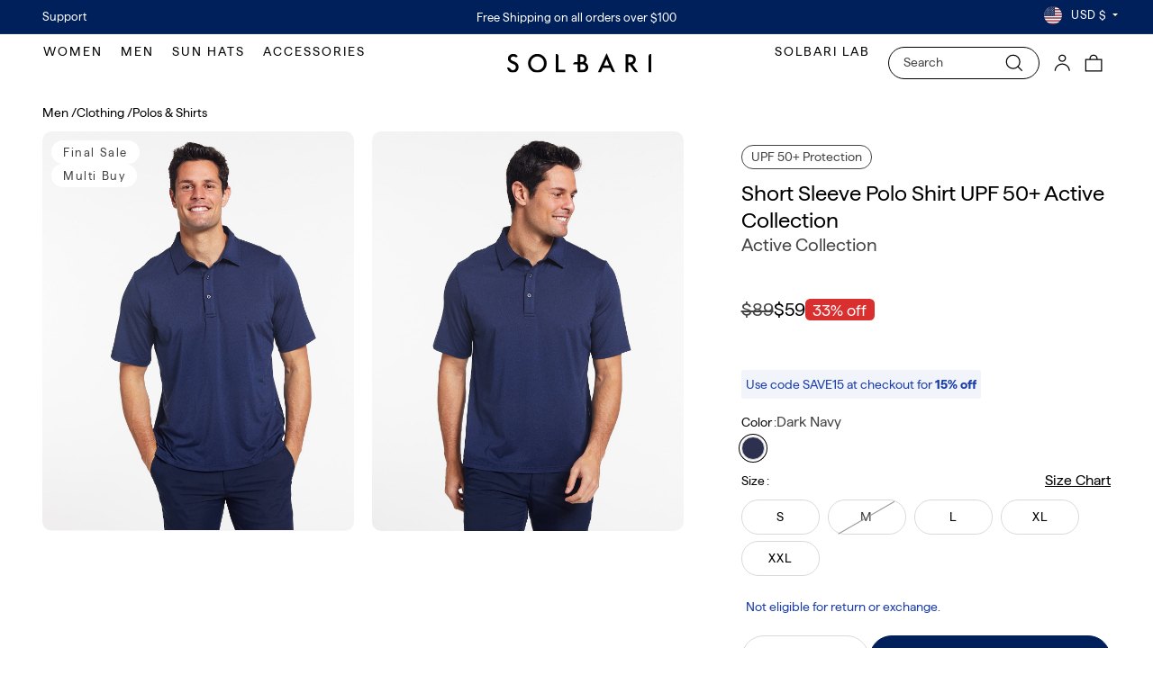

--- FILE ---
content_type: text/html; charset=utf-8
request_url: https://www.solbari.com/products/short-sleeve-polo-shirt-upf50-active-fabric-collection?section_id=template--24908621578610__main&option_values=23633199215,6934566338930
body_size: 11544
content:
<section id="shopify-section-template--24908621578610__main" class="shopify-section section"><script src="//www.solbari.com/cdn/shop/t/251/assets/product-gallery.js?v=48854037404555386051764147891" defer="defer"></script>

<style>
  .shopify-app-block > .yotpo {
    min-height: 28px;
  display: block;
    }
  .yotpo-widget-instance {
  min-height: 28px;
  display: block;
}
</style>
<style>
  .hide {
    display: none;
  }

  .mobile-slider .product__media-item > a {
      --viewport-offset: 400px;
      --constrained-min-height: 300px;
      --constrained-height: max(var(--constrained-min-height), calc(100vh - var(--viewport-offset)));
      margin-right: auto;
      margin-left: auto;
  }
</style>
<product-info
  id="MainProduct-template--24908621578610__main"
  class="section-template--24908621578610__main-padding gradient color-scheme-1"
  data-section="template--24908621578610__main"
  data-product-id="83230588949"
  data-update-url="true"
  data-url="/products/short-sleeve-polo-shirt-upf50-active-fabric-collection"
  
  style="--desktop-gallery-width: 60%;"
>
  <link href="//www.solbari.com/cdn/shop/t/251/assets/section-main-product.css?v=39097318764458453071766006280" rel="stylesheet" type="text/css" media="all" />
  <link href="//www.solbari.com/cdn/shop/t/251/assets/component-accordion.css?v=8118779755785904121753349658" rel="stylesheet" type="text/css" media="all" />
  <link href="//www.solbari.com/cdn/shop/t/251/assets/component-slider.css?v=123151401511131864411753349656" rel="stylesheet" type="text/css" media="all" />
  <link href="//www.solbari.com/cdn/shop/t/251/assets/component-rating.css?v=171057200246667864051753349655" rel="stylesheet" type="text/css" media="all" />
  <link href="//www.solbari.com/cdn/shop/t/251/assets/component-deferred-media.css?v=65615784609262257481753349658" rel="stylesheet" type="text/css" media="all" />

  
    <link href="//www.solbari.com/cdn/shop/t/251/assets/component-product-variant-picker.css?v=79834172273143747541761776977" rel="stylesheet" type="text/css" media="all" />
    <link href="//www.solbari.com/cdn/shop/t/251/assets/component-swatch-input.css?v=121148388693319978621753349657" rel="stylesheet" type="text/css" media="all" />
    <link href="//www.solbari.com/cdn/shop/t/251/assets/component-swatch.css?v=53641644574278910961753349657" rel="stylesheet" type="text/css" media="all" />
  
<style data-shopify>.section-template--24908621578610__main-padding {
      padding-top: 6px;
      padding-bottom: 0px;
    }

    @media screen and (min-width: 750px) {
      .section-template--24908621578610__main-padding {
        padding-top: 8px;
        padding-bottom: 0px;
      }
    }
    
</style><style data-shopify>.section-template--24908621578610__main-padding {
      padding-top: 6px;
      padding-bottom: 0px;
    }

    @media screen and (min-width: 750px) {
      .section-template--24908621578610__main-padding {
        padding-top: 8px;
        padding-bottom: 0px;
      }
    }
    
    
    /* Mobile Optimizations */
    @media screen and (max-width: 749px) {
      .product-shipping_instruction span {
        min-height: 0px;
        padding: 5px 10px;
      }
      /* Improve tap targets */
      .accordion-thumb, 
      .product-form__input input[type="radio"] + label {
        min-height: 44px;
        padding-bottom: 10px;
      }
      
      /* Optimize content layout and reduce visual clutter */
      .product__info-container {
        margin: 0;
      }
      
      /* Reduce spacing between elements */
      .product__title h1 {
        margin-bottom: 0.5rem;
        font-size: 1.4rem;
      }
      
      /* Enhance focus visibility */
      .accordion-thumb:focus,
      .product-form__input input[type="radio"] + label:focus-within,
      .quantity__button:focus {
        outline: 2px solid rgb(var(--color-button));
        outline-offset: 2px;
      }
      
      /* Content prioritization */
      .product-shipping-container {
        order: 4;
        margin-top: 1rem;
      }
      
      .product-form__buttons {
        margin-top: 1rem;
      }
      
      /* Reduce unnecessary whitespace */
      .accordion {
        margin-top: 1rem;
      }
    }</style><script src="//www.solbari.com/cdn/shop/t/251/assets/product-info.js?v=58077201927683279561764148042" defer="defer"></script>
  <script src="//www.solbari.com/cdn/shop/t/251/assets/product-form.js?v=29492513214309154211761776981" defer="defer"></script>


  <div class="page-width">
    <div class="product product--large product--left product--columns product--mobile-hide "><div class="product__media-wrapper" style="">
<product-gallery
  style="--mobile-slide-width:100%; --desktop-slide-width:100%;"
  data-mobile-layout="carousel"
  data-mobile-bullets="false"
  data-mobile-arrows="false"
  data-mobile-thumbs="true"
  data-mobile-zoom="false"
  data-desktop-layout="2-columns"
  data-desktop-bullets="false"
  data-desktop-arrows="false"
  data-desktop-thumbs="true"
  data-desktop-zoom="true"
  data-photoswipe-lightbox-url="//www.solbari.com/cdn/shop/t/251/assets/photoswipe-lightbox.esm.min.js?v=13651888854280649141760101459"
  data-photoswipe-video-plugin-url="//www.solbari.com/cdn/shop/t/251/assets/photoswipe-video-plugin.esm.min.js?v=176457916223000897031760101459"
  data-photoswipe-url="//www.solbari.com/cdn/shop/t/251/assets/photoswipe.esm.min.js?v=63091533421035891871760101460"
>
  
    <div class="product-gallery__badges">
      
<span class="product-gallery__badge"> Final Sale </span>
<span class="product-gallery__badge" data-product-badge data-badge="Multi Buy">Multi Buy</span>
    </div>
  


<div
        data-variant-image="dark-navy"
        class="active"
      >
        <div class="product-gallery swiper">
          <div class="swiper-wrapper"><div class="swiper-slide">
                        <a
                          href="//www.solbari.com/cdn/shop/products/SOLBARI_SUN_PROTECTION_MEN_S_UPF50_ACTIVE_SHORT_SLEEVE_POLO-SBM06_DARK-NAVY_001.jpg?v=1745453362&width=3000"
                          data-pswp-src="//www.solbari.com/cdn/shop/products/SOLBARI_SUN_PROTECTION_MEN_S_UPF50_ACTIVE_SHORT_SLEEVE_POLO-SBM06_DARK-NAVY_001.jpg?v=1745453362&width=3000"
                          data-pswp-width="1351"
                          data-pswp-height="1732"
                          data-variant=""
                        >
                          <div class="pswp__trigger-zoom" role="button"><svg
  aria-hidden="true"
  focusable="false"
  class="icon icon-plus"
  width="19"
  height="19"
  viewBox="0 0 19 19"
  fill="none"
  role="presentation"
  xmlns="http://www.w3.org/2000/svg"
>
  <path fill-rule="evenodd" clip-rule="evenodd" d="M4.66724 7.93978C4.66655 7.66364 4.88984 7.43922 5.16598 7.43853L10.6996 7.42464C10.9758 7.42395 11.2002 7.64724 11.2009 7.92339C11.2016 8.19953 10.9783 8.42395 10.7021 8.42464L5.16849 8.43852C4.89235 8.43922 4.66793 8.21592 4.66724 7.93978Z" fill="currentColor"/>
  <path fill-rule="evenodd" clip-rule="evenodd" d="M7.92576 4.66463C8.2019 4.66394 8.42632 4.88723 8.42702 5.16337L8.4409 10.697C8.44159 10.9732 8.2183 11.1976 7.94215 11.1983C7.66601 11.199 7.44159 10.9757 7.4409 10.6995L7.42702 5.16588C7.42633 4.88974 7.64962 4.66532 7.92576 4.66463Z" fill="currentColor"/>
  <path fill-rule="evenodd" clip-rule="evenodd" d="M12.8324 3.03011C10.1255 0.323296 5.73693 0.323296 3.03011 3.03011C0.323296 5.73693 0.323296 10.1256 3.03011 12.8324C5.73693 15.5392 10.1255 15.5392 12.8324 12.8324C15.5392 10.1256 15.5392 5.73693 12.8324 3.03011ZM2.32301 2.32301C5.42035 -0.774336 10.4421 -0.774336 13.5395 2.32301C16.6101 5.39361 16.6366 10.3556 13.619 13.4588L18.2473 18.0871C18.4426 18.2824 18.4426 18.599 18.2473 18.7943C18.0521 18.9895 17.7355 18.9895 17.5402 18.7943L12.8778 14.1318C9.76383 16.6223 5.20839 16.4249 2.32301 13.5395C-0.774335 10.4421 -0.774335 5.42035 2.32301 2.32301Z" fill="currentColor"/>
</svg>
</div>
                          <img src="//www.solbari.com/cdn/shop/products/SOLBARI_SUN_PROTECTION_MEN_S_UPF50_ACTIVE_SHORT_SLEEVE_POLO-SBM06_DARK-NAVY_001.jpg?v=1745453362&amp;width=3000" alt="Dark Navy" srcset="//www.solbari.com/cdn/shop/products/SOLBARI_SUN_PROTECTION_MEN_S_UPF50_ACTIVE_SHORT_SLEEVE_POLO-SBM06_DARK-NAVY_001.jpg?v=1745453362&amp;width=200 200w, //www.solbari.com/cdn/shop/products/SOLBARI_SUN_PROTECTION_MEN_S_UPF50_ACTIVE_SHORT_SLEEVE_POLO-SBM06_DARK-NAVY_001.jpg?v=1745453362&amp;width=400 400w, //www.solbari.com/cdn/shop/products/SOLBARI_SUN_PROTECTION_MEN_S_UPF50_ACTIVE_SHORT_SLEEVE_POLO-SBM06_DARK-NAVY_001.jpg?v=1745453362&amp;width=600 600w, //www.solbari.com/cdn/shop/products/SOLBARI_SUN_PROTECTION_MEN_S_UPF50_ACTIVE_SHORT_SLEEVE_POLO-SBM06_DARK-NAVY_001.jpg?v=1745453362&amp;width=800 800w, //www.solbari.com/cdn/shop/products/SOLBARI_SUN_PROTECTION_MEN_S_UPF50_ACTIVE_SHORT_SLEEVE_POLO-SBM06_DARK-NAVY_001.jpg?v=1745453362&amp;width=1000 1000w, //www.solbari.com/cdn/shop/products/SOLBARI_SUN_PROTECTION_MEN_S_UPF50_ACTIVE_SHORT_SLEEVE_POLO-SBM06_DARK-NAVY_001.jpg?v=1745453362&amp;width=3000 3000w" width="3000" height="3846" loading="eager">
</a>
                      </div><div class="swiper-slide">
                        <a
                          href="//www.solbari.com/cdn/shop/products/SOLBARI_SUN_PROTECTION_MEN_S_UPF50_ACTIVE_SHORT_SLEEVE_POLO-SBM06_DARK-NAVY_007.jpg?v=1745453362&width=3000"
                          data-pswp-src="//www.solbari.com/cdn/shop/products/SOLBARI_SUN_PROTECTION_MEN_S_UPF50_ACTIVE_SHORT_SLEEVE_POLO-SBM06_DARK-NAVY_007.jpg?v=1745453362&width=3000"
                          data-pswp-width="1313"
                          data-pswp-height="1684"
                          data-variant=""
                        >
                          <div class="pswp__trigger-zoom" role="button"><svg
  aria-hidden="true"
  focusable="false"
  class="icon icon-plus"
  width="19"
  height="19"
  viewBox="0 0 19 19"
  fill="none"
  role="presentation"
  xmlns="http://www.w3.org/2000/svg"
>
  <path fill-rule="evenodd" clip-rule="evenodd" d="M4.66724 7.93978C4.66655 7.66364 4.88984 7.43922 5.16598 7.43853L10.6996 7.42464C10.9758 7.42395 11.2002 7.64724 11.2009 7.92339C11.2016 8.19953 10.9783 8.42395 10.7021 8.42464L5.16849 8.43852C4.89235 8.43922 4.66793 8.21592 4.66724 7.93978Z" fill="currentColor"/>
  <path fill-rule="evenodd" clip-rule="evenodd" d="M7.92576 4.66463C8.2019 4.66394 8.42632 4.88723 8.42702 5.16337L8.4409 10.697C8.44159 10.9732 8.2183 11.1976 7.94215 11.1983C7.66601 11.199 7.44159 10.9757 7.4409 10.6995L7.42702 5.16588C7.42633 4.88974 7.64962 4.66532 7.92576 4.66463Z" fill="currentColor"/>
  <path fill-rule="evenodd" clip-rule="evenodd" d="M12.8324 3.03011C10.1255 0.323296 5.73693 0.323296 3.03011 3.03011C0.323296 5.73693 0.323296 10.1256 3.03011 12.8324C5.73693 15.5392 10.1255 15.5392 12.8324 12.8324C15.5392 10.1256 15.5392 5.73693 12.8324 3.03011ZM2.32301 2.32301C5.42035 -0.774336 10.4421 -0.774336 13.5395 2.32301C16.6101 5.39361 16.6366 10.3556 13.619 13.4588L18.2473 18.0871C18.4426 18.2824 18.4426 18.599 18.2473 18.7943C18.0521 18.9895 17.7355 18.9895 17.5402 18.7943L12.8778 14.1318C9.76383 16.6223 5.20839 16.4249 2.32301 13.5395C-0.774335 10.4421 -0.774335 5.42035 2.32301 2.32301Z" fill="currentColor"/>
</svg>
</div>
                          <img src="//www.solbari.com/cdn/shop/products/SOLBARI_SUN_PROTECTION_MEN_S_UPF50_ACTIVE_SHORT_SLEEVE_POLO-SBM06_DARK-NAVY_007.jpg?v=1745453362&amp;width=3000" alt="Dark Navy" srcset="//www.solbari.com/cdn/shop/products/SOLBARI_SUN_PROTECTION_MEN_S_UPF50_ACTIVE_SHORT_SLEEVE_POLO-SBM06_DARK-NAVY_007.jpg?v=1745453362&amp;width=200 200w, //www.solbari.com/cdn/shop/products/SOLBARI_SUN_PROTECTION_MEN_S_UPF50_ACTIVE_SHORT_SLEEVE_POLO-SBM06_DARK-NAVY_007.jpg?v=1745453362&amp;width=400 400w, //www.solbari.com/cdn/shop/products/SOLBARI_SUN_PROTECTION_MEN_S_UPF50_ACTIVE_SHORT_SLEEVE_POLO-SBM06_DARK-NAVY_007.jpg?v=1745453362&amp;width=600 600w, //www.solbari.com/cdn/shop/products/SOLBARI_SUN_PROTECTION_MEN_S_UPF50_ACTIVE_SHORT_SLEEVE_POLO-SBM06_DARK-NAVY_007.jpg?v=1745453362&amp;width=800 800w, //www.solbari.com/cdn/shop/products/SOLBARI_SUN_PROTECTION_MEN_S_UPF50_ACTIVE_SHORT_SLEEVE_POLO-SBM06_DARK-NAVY_007.jpg?v=1745453362&amp;width=1000 1000w, //www.solbari.com/cdn/shop/products/SOLBARI_SUN_PROTECTION_MEN_S_UPF50_ACTIVE_SHORT_SLEEVE_POLO-SBM06_DARK-NAVY_007.jpg?v=1745453362&amp;width=3000 3000w" width="3000" height="3848" loading="eager">
</a>
                      </div>
          </div>

          <div class="swiper-pagination"></div>
          <div class="swiper-button-next"></div>
          <div class="swiper-button-prev"></div>
        </div><div class="product-gallery-thumbs swiper">
            <div class="swiper-wrapper">
              <div
                    class="swiper-slide"
                    data-variant=""          
                  ><img src="//www.solbari.com/cdn/shop/products/SOLBARI_SUN_PROTECTION_MEN_S_UPF50_ACTIVE_SHORT_SLEEVE_POLO-SBM06_DARK-NAVY_001.jpg?v=1745453362&amp;width=600" alt="Dark Navy" srcset="//www.solbari.com/cdn/shop/products/SOLBARI_SUN_PROTECTION_MEN_S_UPF50_ACTIVE_SHORT_SLEEVE_POLO-SBM06_DARK-NAVY_001.jpg?v=1745453362&amp;width=52 52w, //www.solbari.com/cdn/shop/products/SOLBARI_SUN_PROTECTION_MEN_S_UPF50_ACTIVE_SHORT_SLEEVE_POLO-SBM06_DARK-NAVY_001.jpg?v=1745453362&amp;width=72 72w, //www.solbari.com/cdn/shop/products/SOLBARI_SUN_PROTECTION_MEN_S_UPF50_ACTIVE_SHORT_SLEEVE_POLO-SBM06_DARK-NAVY_001.jpg?v=1745453362&amp;width=102 102w, //www.solbari.com/cdn/shop/products/SOLBARI_SUN_PROTECTION_MEN_S_UPF50_ACTIVE_SHORT_SLEEVE_POLO-SBM06_DARK-NAVY_001.jpg?v=1745453362&amp;width=124 124w, //www.solbari.com/cdn/shop/products/SOLBARI_SUN_PROTECTION_MEN_S_UPF50_ACTIVE_SHORT_SLEEVE_POLO-SBM06_DARK-NAVY_001.jpg?v=1745453362&amp;width=204 204w, //www.solbari.com/cdn/shop/products/SOLBARI_SUN_PROTECTION_MEN_S_UPF50_ACTIVE_SHORT_SLEEVE_POLO-SBM06_DARK-NAVY_001.jpg?v=1745453362&amp;width=300 300w, //www.solbari.com/cdn/shop/products/SOLBARI_SUN_PROTECTION_MEN_S_UPF50_ACTIVE_SHORT_SLEEVE_POLO-SBM06_DARK-NAVY_001.jpg?v=1745453362&amp;width=400 400w, //www.solbari.com/cdn/shop/products/SOLBARI_SUN_PROTECTION_MEN_S_UPF50_ACTIVE_SHORT_SLEEVE_POLO-SBM06_DARK-NAVY_001.jpg?v=1745453362&amp;width=500 500w, //www.solbari.com/cdn/shop/products/SOLBARI_SUN_PROTECTION_MEN_S_UPF50_ACTIVE_SHORT_SLEEVE_POLO-SBM06_DARK-NAVY_001.jpg?v=1745453362&amp;width=600 600w" width="600" height="769"></div><div
                    class="swiper-slide"
                    data-variant=""          
                  ><img src="//www.solbari.com/cdn/shop/products/SOLBARI_SUN_PROTECTION_MEN_S_UPF50_ACTIVE_SHORT_SLEEVE_POLO-SBM06_DARK-NAVY_007.jpg?v=1745453362&amp;width=600" alt="Dark Navy" srcset="//www.solbari.com/cdn/shop/products/SOLBARI_SUN_PROTECTION_MEN_S_UPF50_ACTIVE_SHORT_SLEEVE_POLO-SBM06_DARK-NAVY_007.jpg?v=1745453362&amp;width=52 52w, //www.solbari.com/cdn/shop/products/SOLBARI_SUN_PROTECTION_MEN_S_UPF50_ACTIVE_SHORT_SLEEVE_POLO-SBM06_DARK-NAVY_007.jpg?v=1745453362&amp;width=72 72w, //www.solbari.com/cdn/shop/products/SOLBARI_SUN_PROTECTION_MEN_S_UPF50_ACTIVE_SHORT_SLEEVE_POLO-SBM06_DARK-NAVY_007.jpg?v=1745453362&amp;width=102 102w, //www.solbari.com/cdn/shop/products/SOLBARI_SUN_PROTECTION_MEN_S_UPF50_ACTIVE_SHORT_SLEEVE_POLO-SBM06_DARK-NAVY_007.jpg?v=1745453362&amp;width=124 124w, //www.solbari.com/cdn/shop/products/SOLBARI_SUN_PROTECTION_MEN_S_UPF50_ACTIVE_SHORT_SLEEVE_POLO-SBM06_DARK-NAVY_007.jpg?v=1745453362&amp;width=204 204w, //www.solbari.com/cdn/shop/products/SOLBARI_SUN_PROTECTION_MEN_S_UPF50_ACTIVE_SHORT_SLEEVE_POLO-SBM06_DARK-NAVY_007.jpg?v=1745453362&amp;width=300 300w, //www.solbari.com/cdn/shop/products/SOLBARI_SUN_PROTECTION_MEN_S_UPF50_ACTIVE_SHORT_SLEEVE_POLO-SBM06_DARK-NAVY_007.jpg?v=1745453362&amp;width=400 400w, //www.solbari.com/cdn/shop/products/SOLBARI_SUN_PROTECTION_MEN_S_UPF50_ACTIVE_SHORT_SLEEVE_POLO-SBM06_DARK-NAVY_007.jpg?v=1745453362&amp;width=500 500w, //www.solbari.com/cdn/shop/products/SOLBARI_SUN_PROTECTION_MEN_S_UPF50_ACTIVE_SHORT_SLEEVE_POLO-SBM06_DARK-NAVY_007.jpg?v=1745453362&amp;width=600 600w" width="600" height="770"></div>
            </div>
            <div class="swiper-pagination"></div>
            <div class="swiper-button-next"></div>
            <div class="swiper-button-prev"></div>
          </div></div></product-gallery>
</div><div class="product__info-wrapper ">
        <section
          id="ProductInfo-template--24908621578610__main"
          class="product__info-container product__column-sticky"
          data-product-container
        >
<div class="product-tag_name">
                  <p
                    class="product__text hide--mobile inline-richtext subtitle"
                    
                  >UPF 50+ Protection</p>
                </div><div class="product__title" >
                  <h1>Short Sleeve Polo Shirt UPF 50+ Active Collection</h1>
                </div>
                
                  <div class="product-collection_name">
                    <p>Active Collection</p>
                  </div>
                
<div id="shopify-block-AUEZ3YjRvZTBlYUdyO__yotpo_product_reviews_star_rating_e6rqbp" class="shopify-block shopify-app-block">


<div class="yotpo-widget-instance"
    data-yotpo-instance-id="827037"
    data-yotpo-product-id="83230588949"
    data-yotpo-cart-product-id=""
    data-yotpo-section-id="product"
    data-yotpo-preloaded-data="">
</div>



</div>
<div id="price-template--24908621578610__main" role="status" >
<div
    class="
    price price--large price--on-sale price--show-badge"
  >
    <div class="price__container"><div class="price__regular"><span class="visually-hidden visually-hidden--inline">
            Regular price
          </span>
          <span class="price__item price__item--regular">
            $59
          </span></div><div class="price__sale">
          <span>
            <s aria-label="Old price $89" class="price__item price__item--regular">
              $89
            </s>
          </span>
          <span class="visually-hidden visually-hidden--inline">Sale price</span>
          <span class="price__item price__item--sale price__item--last">
            $59
          </span><span class="price__badge-discount">33% off</span></div>
      

      <small class="price__unit caption hidden">
        <span class="visually-hidden">Unit price</span>
        <span class="price__item price__item--last">
          <span></span>
          <span aria-hidden="true">/</span>
          <span class="visually-hidden">&nbsp;per&nbsp;</span>
          <span>
          </span>
        </span>
      </small>
    </div></div>

</div><style>
#klarna_CnFPh3-klarna-pdp {
  display: block;
  min-height: 30px;
<<<<<<< Updated upstream
  margin-top: -14px;
=======
  margin-top: -16px;
  margin-bottom: 10px;
>>>>>>> Stashed changes
}

#klarna_CnFPh3-klarna-pdp::part(osm-container) {
  border: none;
  padding: 0;
  text-align: left;
  font-size: 14px;
  font-family: var(--font-heading-family);
    text-rendering: optimizeLegibility;
    -webkit-font-smoothing: antialiased;
}
</style>
<klarna-placement
    id="klarna_CnFPh3-klarna-pdp"
    data-message-prefix="or"
    data-message-preference="klarna"
    data-key="credit-promotion-auto-size"
    data-locale="en-US"
    data-purchase-amount="5900"
></klarna-placement>
                  
                  
                  

                  <!-- Initialize product_tags array -->
                  
                  
                  

                  <div class="storewide-discount-block" style="background-color:#f1f4fa; text-align:left;">
                    

                    <!-- Check Excluded Product Types -->
                    

                    <!-- Check Excluded Tags -->
                    
                      
                        
                      
                        
                      
                    

                    <!-- Display Message if Allowed -->
                    
                      
                        <p style="color: #1a3dab">
                          Use code SAVE15 at checkout for <strong>15% off</strong>
                        </p>
                      
                    
                  </div>
<variant-selects
    class="varient-block"
    id="variant-selects-template--24908621578610__main"
    data-url="/products/short-sleeve-polo-shirt-upf50-active-fabric-collection"
    data-section="template--24908621578610__main"
    data-soldout-options='[["M","Dark Navy"]]'
    
  ><fieldset data-shape="circle" data-count="0" data-type="button" class="js product-form__input product-form__input--pill size" data-option-name="Size">
          <div class="varient-title">
            <div class="option-name-and-value-wrapper">
              <legend class="form__label">Size</legend><span data-selected-value class="hide" id="selected-value-1">S</span>

            </div>
              <div class="size-guide-wrapper">
                <link href="//www.solbari.com/cdn/shop/t/251/assets/snippet-sizeguide-modal.css?v=182037855288591131391761776984" rel="stylesheet" type="text/css" media="all" /><product-size-guide
  data-product-title="Short Sleeve Polo Shirt UPF 50+ Active Collection"
  data-size-guide-content="&lt;img loading=&quot;lazy&quot; src=&quot;//cdn.shopify.com/s/files/1/2276/9869/files/shortsleevemenstops.jpg?v=1684910849&quot; alt=&quot;Mens Tops Size Guide&quot;&gt;
&lt;table style=&quot;width: 100%;&quot;&gt;
&lt;tbody&gt;
&lt;tr&gt;
&lt;td&gt;&lt;strong&gt;SIZE&lt;/strong&gt;&lt;/td&gt;
&lt;td&gt;&lt;strong&gt;SMALL&lt;/strong&gt;&lt;/td&gt;
&lt;td&gt;&lt;b&gt;MEDIUM&lt;/b&gt;&lt;/td&gt;
&lt;td&gt;&lt;b&gt;LARGE&lt;/b&gt;&lt;/td&gt;
&lt;td&gt;&lt;b&gt;X-LARGE&lt;/b&gt;&lt;/td&gt;
&lt;td&gt;&lt;strong&gt;XX-LARGE&lt;/strong&gt;&lt;/td&gt;
&lt;/tr&gt;
&lt;tr&gt;
&lt;td&gt;&lt;b&gt;CHEST&lt;/b&gt;&lt;/td&gt;
&lt;td&gt;
&lt;imperial&gt;36.5-38.5&quot;&lt;/imperial&gt;&lt;divider&gt;/&lt;/divider&gt;&lt;metric&gt;93-97CM&lt;/metric&gt;
&lt;/td&gt;
&lt;td&gt;
&lt;imperial&gt;38.5-40.5&quot;&lt;/imperial&gt;&lt;divider&gt;/&lt;/divider&gt;&lt;metric&gt;98-102CM&lt;/metric&gt;
&lt;/td&gt;
&lt;td&gt;
&lt;imperial&gt;40.5-42.5&quot;&lt;/imperial&gt;&lt;divider&gt;/&lt;/divider&gt;&lt;metric&gt;103-107CM&lt;/metric&gt;
&lt;/td&gt;
&lt;td&gt;
&lt;imperial&gt;42.5-44.5&quot;&lt;/imperial&gt;&lt;divider&gt;/&lt;/divider&gt;&lt;metric&gt;108-112CM&lt;/metric&gt;
&lt;/td&gt;
&lt;td&gt;
&lt;imperial&gt;44.5-46.5&quot;&lt;/imperial&gt;&lt;divider&gt;/&lt;/divider&gt;&lt;metric&gt;113-117CM&lt;/metric&gt;
&lt;/td&gt;
&lt;/tr&gt;
&lt;tr&gt;
&lt;td&gt;&lt;strong&gt;WAIST&lt;/strong&gt;&lt;/td&gt;
&lt;td&gt;
&lt;imperial&gt;29-31&quot;&lt;/imperial&gt;&lt;divider&gt;/&lt;/divider&gt;&lt;metric&gt;74-79CM&lt;/metric&gt;
&lt;/td&gt;
&lt;td&gt;
&lt;imperial&gt;31-33.5&quot;&lt;/imperial&gt;&lt;divider&gt;/&lt;/divider&gt;&lt;metric&gt;80-85CM&lt;/metric&gt;
&lt;/td&gt;
&lt;td&gt;
&lt;imperial&gt;33.5-36&quot;&lt;/imperial&gt;&lt;divider&gt;/&lt;/divider&gt;&lt;metric&gt;86-91CM&lt;/metric&gt;
&lt;/td&gt;
&lt;td&gt;
&lt;imperial&gt;36-38.5&quot;&lt;/imperial&gt;&lt;divider&gt;/&lt;/divider&gt;&lt;metric&gt;92-97CM&lt;/metric&gt;
&lt;/td&gt;
&lt;td&gt;
&lt;imperial&gt;38.5-40.5&quot;&lt;/imperial&gt;&lt;divider&gt;/&lt;/divider&gt;&lt;metric&gt;98-103CM&lt;/metric&gt;
&lt;/td&gt;
&lt;/tr&gt;
&lt;tr&gt;
&lt;td&gt;&lt;strong&gt;HIP&lt;/strong&gt;&lt;/td&gt;
&lt;td&gt;
&lt;imperial&gt;36.5-38.5&quot;&lt;/imperial&gt;&lt;divider&gt;/&lt;/divider&gt;&lt;metric&gt;93-97CM&lt;/metric&gt;
&lt;/td&gt;
&lt;td&gt;
&lt;imperial&gt;38.5-40.5&quot;&lt;/imperial&gt;&lt;divider&gt;/&lt;/divider&gt;&lt;metric&gt;98-102CM&lt;/metric&gt;
&lt;/td&gt;
&lt;td&gt;
&lt;imperial&gt;40.5-42.5&quot;&lt;/imperial&gt;&lt;divider&gt;/&lt;/divider&gt;&lt;metric&gt;103-107CM&lt;/metric&gt;
&lt;/td&gt;
&lt;td&gt;
&lt;imperial&gt;42.5-44.5&quot;&lt;/imperial&gt;&lt;divider&gt;/&lt;/divider&gt;&lt;metric&gt;108-112CM&lt;/metric&gt;
&lt;/td&gt;
&lt;td&gt;
&lt;imperial&gt;44.5-46.5&quot;&lt;/imperial&gt;&lt;divider&gt;/&lt;/divider&gt;&lt;metric&gt;113-117CM&lt;/metric&gt;
&lt;/td&gt;
&lt;/tr&gt;
&lt;tr&gt;
&lt;td&gt;&lt;strong&gt;BODY LENGTH &lt;/strong&gt;&lt;/td&gt;
&lt;td&gt;
&lt;imperial&gt;28&quot;&lt;/imperial&gt;&lt;divider&gt;/&lt;/divider&gt;&lt;metric&gt;71CM&lt;/metric&gt;
&lt;/td&gt;
&lt;td&gt;
&lt;imperial&gt;28.5&quot;&lt;/imperial&gt;&lt;divider&gt;/&lt;/divider&gt;&lt;metric&gt;72.5CM&lt;/metric&gt;
&lt;/td&gt;
&lt;td&gt;
&lt;imperial&gt;29&quot;&lt;/imperial&gt;&lt;divider&gt;/&lt;/divider&gt;&lt;metric&gt;74CM&lt;/metric&gt;
&lt;/td&gt;
&lt;td&gt;
&lt;imperial&gt;29.5&quot;&lt;/imperial&gt;&lt;divider&gt;/&lt;/divider&gt;&lt;metric&gt;75CM&lt;/metric&gt;
&lt;/td&gt;
&lt;td&gt;
&lt;imperial&gt;30&quot;&lt;/imperial&gt;&lt;divider&gt;/&lt;/divider&gt;&lt;metric&gt;76CM&lt;/metric&gt;
&lt;/td&gt;
&lt;/tr&gt;
&lt;tr&gt;
&lt;td&gt;&lt;strong&gt;SLEEVE LENGTH &lt;/strong&gt;&lt;/td&gt;
&lt;td&gt;
&lt;imperial&gt;10.25&quot;&lt;/imperial&gt;&lt;divider&gt;/&lt;/divider&gt;&lt;metric&gt;26CM&lt;/metric&gt;
&lt;/td&gt;
&lt;td&gt;
&lt;imperial&gt;10.5&quot;&lt;/imperial&gt;&lt;divider&gt;/&lt;/divider&gt;&lt;metric&gt;26.75CM&lt;/metric&gt;
&lt;/td&gt;
&lt;td&gt;
&lt;imperial&gt;10.75&quot;&lt;/imperial&gt;&lt;divider&gt;/&lt;/divider&gt;&lt;metric&gt;27.5CM&lt;/metric&gt;
&lt;/td&gt;
&lt;td&gt;
&lt;imperial&gt;11&quot;&lt;/imperial&gt;&lt;divider&gt;/&lt;/divider&gt;&lt;metric&gt;28.25CM&lt;/metric&gt;
&lt;/td&gt;
&lt;td&gt;
&lt;imperial&gt;11.5&quot;&lt;/imperial&gt;&lt;divider&gt;/&lt;/divider&gt;&lt;metric&gt;29CM&lt;/metric&gt;
&lt;/td&gt;
&lt;/tr&gt;
&lt;/tbody&gt;
&lt;/table&gt;">
  <button class="size-guide-trigger">Size Chart</button>
</product-size-guide>



              </div>
            
          </div>
          
          
            

    <input
      type="radio"
      id="template--24908621578610__main-1-0"
      name="Size"
      value="S"
      form="product-form-template--24908621578610__main"
      

      class="non-color-options"
      
      data-product-url=""
    data-option-value-id="23633199215"
    data-option-index="0"
    >

    <label for="template--24908621578610__main-1-0" class="  ">
        <span class="">S<span class="visually-hidden label-unavailable">Variant sold out or unavailable</span>
        </span>
    </label>
    <input
      type="radio"
      id="template--24908621578610__main-1-1"
      name="Size"
      value="M"
      form="product-form-template--24908621578610__main"
      

      class="non-color-options disabled"
      
      data-product-url=""
    data-option-value-id="23633231983"
    data-option-index="0"
    >

    <label for="template--24908621578610__main-1-1" class="  ">
        <span class="">M<span class="visually-hidden label-unavailable">Variant sold out or unavailable</span>
        </span>
    </label>
    <input
      type="radio"
      id="template--24908621578610__main-1-2"
      name="Size"
      value="L"
      form="product-form-template--24908621578610__main"
      

      class="non-color-options"
      
      data-product-url=""
    data-option-value-id="23633264751"
    data-option-index="0"
    >

    <label for="template--24908621578610__main-1-2" class="  ">
        <span class="">L<span class="visually-hidden label-unavailable">Variant sold out or unavailable</span>
        </span>
    </label>
    <input
      type="radio"
      id="template--24908621578610__main-1-3"
      name="Size"
      value="XL"
      form="product-form-template--24908621578610__main"
      

      class="non-color-options"
      
      data-product-url=""
    data-option-value-id="23633297519"
    data-option-index="0"
    >

    <label for="template--24908621578610__main-1-3" class="  ">
        <span class="">XL<span class="visually-hidden label-unavailable">Variant sold out or unavailable</span>
        </span>
    </label>
    <input
      type="radio"
      id="template--24908621578610__main-1-4"
      name="Size"
      value="XXL"
      form="product-form-template--24908621578610__main"
      

      class="non-color-options"
      
      data-product-url=""
    data-option-value-id="23633330287"
    data-option-index="0"
    >

    <label for="template--24908621578610__main-1-4" class="  ">
        <span class="">XXL<span class="visually-hidden label-unavailable">Variant sold out or unavailable</span>
        </span>
    </label>
          
        </fieldset><fieldset data-shape="circle" data-count="0" data-type="button" class="js product-form__input product-form__input--pill color" data-option-name="Color">
          <div class="varient-title">
            <div class="option-name-and-value-wrapper">
              <legend class="form__label">Color</legend><span data-selected-value id="selected-value-2">Dark Navy</span>

            </div>
          </div>
          
          
            
<style>
  .old__options {
    display: flex;
    align-items: center;
    gap: 7px;
    margin-top: 11px;
  }

  label.new-colour {
    position: relative;
    overflow: visible;
  }

  label.new-colour:after {
    position: absolute;
    content: 'New';
    top: unset;
    bottom: -18px;
    left: -5px;
    background: #f8f8f8 !important;
    z-index: 99;
    color: #444444;
    display: block;
    visibility: visible;
    opacity: 1;
    padding: 3px;
    font-size: 8px;
    letter-spacing: 0px;
    border-radius: 8px;
    height: 13px;
    width: 31px;
  }
</style><div class="all__options">
  <div class="old__options card__swatches">
      
        
      
        
      
        
      
        
      
        
      <input
          type="radio"
          id="template--24908621578610__main-2-0"
          name="Color"
          value="Dark Navy"
          form="product-form-template--24908621578610__main"
          
            checked
          
          data-handle="dark-navy"
          class="  coloroptions s-swatch--dark-navy"
          data-product-url=""
        data-option-value-id="6934566338930"
        data-option-index="1"
        >

        <label
          for="template--24908621578610__main-2-0"
          class="  o-swatches__swatch-button-inner dfgd  s-swatch--dark-navy "
        >
          <span class="sr-only">Dark Navy</span>
        </label></div>
</div>

          
        </fieldset><script type="application/json" data-selected-variant>
      {"id":30865662902383,"title":"S \/ Dark Navy","option1":"S","option2":"Dark Navy","option3":null,"sku":"SBM06-S-DARKNAVY","requires_shipping":true,"taxable":true,"featured_image":{"id":13440687243375,"product_id":83230588949,"position":1,"created_at":"2019-11-20T14:30:30+11:00","updated_at":"2025-04-24T10:09:22+10:00","alt":"Dark Navy","width":1351,"height":1732,"src":"\/\/www.solbari.com\/cdn\/shop\/products\/SOLBARI_SUN_PROTECTION_MEN_S_UPF50_ACTIVE_SHORT_SLEEVE_POLO-SBM06_DARK-NAVY_001.jpg?v=1745453362","variant_ids":[30865662902383,30865663000687,30865663098991,30865663197295,30865663230063]},"available":true,"name":"Short Sleeve Polo Shirt UPF 50+ Active Collection - S \/ Dark Navy","public_title":"S \/ Dark Navy","options":["S","Dark Navy"],"price":5900,"weight":220,"compare_at_price":8900,"inventory_quantity":10,"inventory_management":"shopify","inventory_policy":"deny","barcode":"9350164019655","featured_media":{"alt":"Dark Navy","id":5609094512751,"position":1,"preview_image":{"aspect_ratio":0.78,"height":1732,"width":1351,"src":"\/\/www.solbari.com\/cdn\/shop\/products\/SOLBARI_SUN_PROTECTION_MEN_S_UPF50_ACTIVE_SHORT_SLEEVE_POLO-SBM06_DARK-NAVY_001.jpg?v=1745453362"}},"requires_selling_plan":false,"selling_plan_allocations":[],"quantity_rule":{"min":1,"max":null,"increment":1}}
    </script>

    <script class="json_variants" type="application/json">
      [{"id":30865662902383,"title":"S \/ Dark Navy","option1":"S","option2":"Dark Navy","option3":null,"sku":"SBM06-S-DARKNAVY","requires_shipping":true,"taxable":true,"featured_image":{"id":13440687243375,"product_id":83230588949,"position":1,"created_at":"2019-11-20T14:30:30+11:00","updated_at":"2025-04-24T10:09:22+10:00","alt":"Dark Navy","width":1351,"height":1732,"src":"\/\/www.solbari.com\/cdn\/shop\/products\/SOLBARI_SUN_PROTECTION_MEN_S_UPF50_ACTIVE_SHORT_SLEEVE_POLO-SBM06_DARK-NAVY_001.jpg?v=1745453362","variant_ids":[30865662902383,30865663000687,30865663098991,30865663197295,30865663230063]},"available":true,"name":"Short Sleeve Polo Shirt UPF 50+ Active Collection - S \/ Dark Navy","public_title":"S \/ Dark Navy","options":["S","Dark Navy"],"price":5900,"weight":220,"compare_at_price":8900,"inventory_quantity":10,"inventory_management":"shopify","inventory_policy":"deny","barcode":"9350164019655","featured_media":{"alt":"Dark Navy","id":5609094512751,"position":1,"preview_image":{"aspect_ratio":0.78,"height":1732,"width":1351,"src":"\/\/www.solbari.com\/cdn\/shop\/products\/SOLBARI_SUN_PROTECTION_MEN_S_UPF50_ACTIVE_SHORT_SLEEVE_POLO-SBM06_DARK-NAVY_001.jpg?v=1745453362"}},"requires_selling_plan":false,"selling_plan_allocations":[],"quantity_rule":{"min":1,"max":null,"increment":1}},{"id":30865663000687,"title":"M \/ Dark Navy","option1":"M","option2":"Dark Navy","option3":null,"sku":"SBM06-M-DARKNAVY","requires_shipping":true,"taxable":true,"featured_image":{"id":13440687243375,"product_id":83230588949,"position":1,"created_at":"2019-11-20T14:30:30+11:00","updated_at":"2025-04-24T10:09:22+10:00","alt":"Dark Navy","width":1351,"height":1732,"src":"\/\/www.solbari.com\/cdn\/shop\/products\/SOLBARI_SUN_PROTECTION_MEN_S_UPF50_ACTIVE_SHORT_SLEEVE_POLO-SBM06_DARK-NAVY_001.jpg?v=1745453362","variant_ids":[30865662902383,30865663000687,30865663098991,30865663197295,30865663230063]},"available":false,"name":"Short Sleeve Polo Shirt UPF 50+ Active Collection - M \/ Dark Navy","public_title":"M \/ Dark Navy","options":["M","Dark Navy"],"price":5900,"weight":220,"compare_at_price":8900,"inventory_quantity":0,"inventory_management":"shopify","inventory_policy":"deny","barcode":"9350164019662","featured_media":{"alt":"Dark Navy","id":5609094512751,"position":1,"preview_image":{"aspect_ratio":0.78,"height":1732,"width":1351,"src":"\/\/www.solbari.com\/cdn\/shop\/products\/SOLBARI_SUN_PROTECTION_MEN_S_UPF50_ACTIVE_SHORT_SLEEVE_POLO-SBM06_DARK-NAVY_001.jpg?v=1745453362"}},"requires_selling_plan":false,"selling_plan_allocations":[],"quantity_rule":{"min":1,"max":null,"increment":1}},{"id":30865663098991,"title":"L \/ Dark Navy","option1":"L","option2":"Dark Navy","option3":null,"sku":"SBM06-L-DARKNAVY","requires_shipping":true,"taxable":true,"featured_image":{"id":13440687243375,"product_id":83230588949,"position":1,"created_at":"2019-11-20T14:30:30+11:00","updated_at":"2025-04-24T10:09:22+10:00","alt":"Dark Navy","width":1351,"height":1732,"src":"\/\/www.solbari.com\/cdn\/shop\/products\/SOLBARI_SUN_PROTECTION_MEN_S_UPF50_ACTIVE_SHORT_SLEEVE_POLO-SBM06_DARK-NAVY_001.jpg?v=1745453362","variant_ids":[30865662902383,30865663000687,30865663098991,30865663197295,30865663230063]},"available":true,"name":"Short Sleeve Polo Shirt UPF 50+ Active Collection - L \/ Dark Navy","public_title":"L \/ Dark Navy","options":["L","Dark Navy"],"price":5900,"weight":248,"compare_at_price":8900,"inventory_quantity":9,"inventory_management":"shopify","inventory_policy":"deny","barcode":"9350164019679","featured_media":{"alt":"Dark Navy","id":5609094512751,"position":1,"preview_image":{"aspect_ratio":0.78,"height":1732,"width":1351,"src":"\/\/www.solbari.com\/cdn\/shop\/products\/SOLBARI_SUN_PROTECTION_MEN_S_UPF50_ACTIVE_SHORT_SLEEVE_POLO-SBM06_DARK-NAVY_001.jpg?v=1745453362"}},"requires_selling_plan":false,"selling_plan_allocations":[],"quantity_rule":{"min":1,"max":null,"increment":1}},{"id":30865663197295,"title":"XL \/ Dark Navy","option1":"XL","option2":"Dark Navy","option3":null,"sku":"SBM06-XL-DARKNAVY","requires_shipping":true,"taxable":true,"featured_image":{"id":13440687243375,"product_id":83230588949,"position":1,"created_at":"2019-11-20T14:30:30+11:00","updated_at":"2025-04-24T10:09:22+10:00","alt":"Dark Navy","width":1351,"height":1732,"src":"\/\/www.solbari.com\/cdn\/shop\/products\/SOLBARI_SUN_PROTECTION_MEN_S_UPF50_ACTIVE_SHORT_SLEEVE_POLO-SBM06_DARK-NAVY_001.jpg?v=1745453362","variant_ids":[30865662902383,30865663000687,30865663098991,30865663197295,30865663230063]},"available":true,"name":"Short Sleeve Polo Shirt UPF 50+ Active Collection - XL \/ Dark Navy","public_title":"XL \/ Dark Navy","options":["XL","Dark Navy"],"price":5900,"weight":260,"compare_at_price":8900,"inventory_quantity":1,"inventory_management":"shopify","inventory_policy":"deny","barcode":"9350164019686","featured_media":{"alt":"Dark Navy","id":5609094512751,"position":1,"preview_image":{"aspect_ratio":0.78,"height":1732,"width":1351,"src":"\/\/www.solbari.com\/cdn\/shop\/products\/SOLBARI_SUN_PROTECTION_MEN_S_UPF50_ACTIVE_SHORT_SLEEVE_POLO-SBM06_DARK-NAVY_001.jpg?v=1745453362"}},"requires_selling_plan":false,"selling_plan_allocations":[],"quantity_rule":{"min":1,"max":null,"increment":1}},{"id":30865663230063,"title":"XXL \/ Dark Navy","option1":"XXL","option2":"Dark Navy","option3":null,"sku":"SBM06-XXL-DARKNAVY","requires_shipping":true,"taxable":true,"featured_image":{"id":13440687243375,"product_id":83230588949,"position":1,"created_at":"2019-11-20T14:30:30+11:00","updated_at":"2025-04-24T10:09:22+10:00","alt":"Dark Navy","width":1351,"height":1732,"src":"\/\/www.solbari.com\/cdn\/shop\/products\/SOLBARI_SUN_PROTECTION_MEN_S_UPF50_ACTIVE_SHORT_SLEEVE_POLO-SBM06_DARK-NAVY_001.jpg?v=1745453362","variant_ids":[30865662902383,30865663000687,30865663098991,30865663197295,30865663230063]},"available":true,"name":"Short Sleeve Polo Shirt UPF 50+ Active Collection - XXL \/ Dark Navy","public_title":"XXL \/ Dark Navy","options":["XXL","Dark Navy"],"price":5900,"weight":260,"compare_at_price":8900,"inventory_quantity":4,"inventory_management":"shopify","inventory_policy":"deny","barcode":"9350164019693","featured_media":{"alt":"Dark Navy","id":5609094512751,"position":1,"preview_image":{"aspect_ratio":0.78,"height":1732,"width":1351,"src":"\/\/www.solbari.com\/cdn\/shop\/products\/SOLBARI_SUN_PROTECTION_MEN_S_UPF50_ACTIVE_SHORT_SLEEVE_POLO-SBM06_DARK-NAVY_001.jpg?v=1745453362"}},"requires_selling_plan":false,"selling_plan_allocations":[],"quantity_rule":{"min":1,"max":null,"increment":1}}]
    </script>
  </variant-selects><script>
  // Initialize variant options when product-info is loaded (works for both initial load and AJAX)
  function initializeVariantOptions(container) {
    const urlParams = new URLSearchParams(window.location.search);
    const hasVariantParam = urlParams.has('variant');

    if (!hasVariantParam) {
      const context = container || document;
      const colorOptions = context.querySelectorAll('.old__options input[type="radio"]');

      if (colorOptions.length > 0) {
        colorOptions[0].click();
      }
    }
  }

  // Initialize on DOMContentLoaded for initial page load
  document.addEventListener('DOMContentLoaded', function () {
    initializeVariantOptions();
  });

  // Initialize when product-info is loaded via AJAX (e.g., in quick-add modal)
  document.addEventListener('product-info:loaded', function(event) {
    const productInfo = event.target;
    if (productInfo && productInfo.tagName === 'PRODUCT-INFO') {
      initializeVariantOptions(productInfo);
    }
  });

</script>


                  
                  
                  

                  <!-- Initialize product_tags array -->
                  
                  
                  

                  <div class="storewide-discount-block" style="background-color:; text-align:left;">
                    

                    <!-- Check Excluded Product Types -->
                    

                    <!-- Check Excluded Tags -->
                    

                    <!-- Display Message if Allowed -->
                    
                      
                        
                        
                          
                            
                            

                        
                          <p style="color: #1a3dab">
                            Not eligible for return or exchange.
                          </p>
                        
                      
                    
                  </div>
<div class="buy-buttons" ><product-form
      class="product-form"
      data-hide-errors="false"
      data-section-id="template--24908621578610__main">
      <div
        class="product-form__error-message-wrapper"
        role="alert"
        hidden>
        <svg
          aria-hidden="true"
          focusable="false"
          class="icon icon-error"
          viewBox="0 0 13 13">
          <circle
            cx="6.5"
            cy="6.50049"
            r="5.5"
            stroke="white"
            stroke-width="2" />
          <circle
            cx="6.5"
            cy="6.5"
            r="5.5"
            fill="#EB001B"
            stroke="#EB001B"
            stroke-width="0.7" />
          <path d="M5.87413 3.52832L5.97439 7.57216H7.02713L7.12739 3.52832H5.87413ZM6.50076 9.66091C6.88091 9.66091 7.18169 9.37267 7.18169 9.00504C7.18169 8.63742 6.88091 8.34917 6.50076 8.34917C6.12061 8.34917 5.81982 8.63742 5.81982 9.00504C5.81982 9.37267 6.12061 9.66091 6.50076 9.66091Z" fill="white" />
          <path
            d="M5.87413 3.17832H5.51535L5.52424 3.537L5.6245 7.58083L5.63296 7.92216H5.97439H7.02713H7.36856L7.37702 7.58083L7.47728 3.537L7.48617 3.17832H7.12739H5.87413ZM6.50076 10.0109C7.06121 10.0109 7.5317 9.57872 7.5317 9.00504C7.5317 8.43137 7.06121 7.99918 6.50076 7.99918C5.94031 7.99918 5.46982 8.43137 5.46982 9.00504C5.46982 9.57872 5.94031 10.0109 6.50076 10.0109Z"
            fill="white"
            stroke="#EB001B"
            stroke-width="0.7" />
        </svg>
        <span class="product-form__error-message"></span>
      </div><form method="post" action="/cart/add" id="product-form-template--24908621578610__main" accept-charset="UTF-8" class="form" enctype="multipart/form-data" novalidate="novalidate" data-type="add-to-cart-form"><input type="hidden" name="form_type" value="product" /><input type="hidden" name="utf8" value="✓" /><input
          type="hidden"
          name="id"
          value="30865662902383"
          
          class="product-variant-id"><div class="product-form__buttons">

          <div
            id="Quantity-Form-template--24908621578610__main"
            class="product-form__input product-form__quantity
              "
            >
            
            
            <label class="quantity__label form__label" for="Quantity-template--24908621578610__main">
              Quantity
              <span class="quantity__rules-cart hidden">

<div class="loading__spinner hidden">
  <svg
    aria-hidden="true"
    focusable="false"
    class="spinner"
    viewBox="0 0 66 66"
    xmlns="http://www.w3.org/2000/svg"
  >
    <circle class="path" fill="none" stroke-width="6" cx="33" cy="33" r="30"></circle>
  </svg>
</div>
<span>(<span class="quantity-cart">0</span> in bag)</span>
              </span>
            </label>
            <quantity-input
              class="quantity"
              data-url="/products/short-sleeve-polo-shirt-upf50-active-fabric-collection"
              data-section="template--24908621578610__main">
              <button
                class="quantity__button"
                name="minus"
                type="button">
                <span class="visually-hidden">Decrease quantity for Short Sleeve Polo Shirt UPF 50+ Active Collection</span>
                <svg
  xmlns="http://www.w3.org/2000/svg"
  aria-hidden="true"
  focusable="false"
  class="icon icon-minus"
  fill="none"
  viewBox="0 0 10 2"
  role="presentation"
>
  <path fill-rule="evenodd" clip-rule="evenodd" d="M.5 1C.5.7.7.5 1 .5h8a.5.5 0 110 1H1A.5.5 0 01.5 1z" fill="currentColor">
</svg>

              </button>
              <input
                class="quantity__input"
                type="number"
                name="quantity"
                id="Quantity-template--24908621578610__main"
                data-cart-quantity="0"
                data-min="1"
                min="1"
                
                aria-label="Quantity for "
                step="1"
                value="1"
                form="product-form-template--24908621578610__main">
              <button
                class="quantity__button"
                name="plus"
                type="button">
                <span class="visually-hidden">Increase quantity for Short Sleeve Polo Shirt UPF 50+ Active Collection</span>
                <svg
  xmlns="http://www.w3.org/2000/svg"
  aria-hidden="true"
  focusable="false"
  class="icon icon-plus"
  fill="none"
  viewBox="0 0 10 10"
  role="presentation"
>
  <path fill-rule="evenodd" clip-rule="evenodd" d="M1 4.51a.5.5 0 000 1h3.5l.01 3.5a.5.5 0 001-.01V5.5l3.5-.01a.5.5 0 00-.01-1H5.5L5.49.99a.5.5 0 00-1 .01v3.5l-3.5.01H1z" fill="currentColor" />
</svg>

              </button>
            </quantity-input></div><div class="atc_button-parent">
            <button
              id="ProductSubmitButton-template--24908621578610__main"
              type="submit"
              name="add"
              form="product-form-template--24908621578610__main"
              class="product-form__submit atc-disable button button--full-width button--primary"
              
              >
              <span>
                
                  Add to bag
                
              </span>

<div class="loading__spinner hidden">
  <svg
    aria-hidden="true"
    focusable="false"
    class="spinner"
    viewBox="0 0 66 66"
    xmlns="http://www.w3.org/2000/svg"
  >
    <circle class="path" fill="none" stroke-width="6" cx="33" cy="33" r="30"></circle>
  </svg>
</div>
</button>

            <button form="product-form-template--24908621578610__main" class="product-form__submit button button--full-width button--primary scroll-button">
              <span>
                
                  Add to bag
                
              </span>
            </button>
          </div></div><input type="hidden" name="product-id" value="83230588949" /><input type="hidden" name="section-id" value="template--24908621578610__main" /></form></product-form><link href="//www.solbari.com/cdn/shop/t/251/assets/component-pickup-availability.css?v=7210208604727923261753349656" rel="stylesheet" type="text/css" media="all" /><pickup-availability
      class="product__pickup-availabilities quick-add-hidden"
      
      data-root-url="/"
      data-variant-id="30865662902383"
      data-has-only-default-variant="false"
      data-product-page-color-scheme="gradient color-scheme-1">
      <template>
        <pickup-availability-preview class="pickup-availability-preview">
          <svg
  xmlns="http://www.w3.org/2000/svg"
  fill="none"
  aria-hidden="true"
  focusable="false"
  class="icon icon-unavailable"
  fill="none"
  viewBox="0 0 20 20"
  role="presentation"
>
  <path fill="#DE3618" stroke="#fff" d="M13.94 3.94L10 7.878l-3.94-3.94A1.499 1.499 0 103.94 6.06L7.88 10l-3.94 3.94a1.499 1.499 0 102.12 2.12L10 12.12l3.94 3.94a1.497 1.497 0 002.12 0 1.499 1.499 0 000-2.12L12.122 10l3.94-3.94a1.499 1.499 0 10-2.121-2.12z"/>
</svg>

          <div class="pickup-availability-info">
            <p class="caption-large">Couldn&#39;t load pickup availability</p>
            <button class="pickup-availability-button link link--text underlined-link">
              Refresh
            </button>
          </div>
        </pickup-availability-preview>
      </template>
    </pickup-availability>

    <script src="//www.solbari.com/cdn/shop/t/251/assets/pickup-availability.js?v=9044300983069714491753349655" defer="defer"></script></div>
<div class="quantity__rules caption" id="Quantity-Rules-template--24908621578610__main"></div><div class="product-shipping-container">
                    

                    

                    
                        <div class="product-shipping_instruction">
                            
                                <span>
          <img
                  class="image"
                  src="//www.solbari.com/cdn/shop/files/Group_639.svg?v=1747702999"
                  loading="lazy"
                  alt="Free shipping on orders over £60."
                  height="18"
                  width="16"
          >
        </span>
                            
                            
                                <span><p><a href="/pages/shipping-information" title="Shipping Information"><strong>Free</strong> standard shipping</a> on orders over $100</p></span>
                            
                        </div>
                    

                    

                    

                    
                        <div class="product-shipping_instruction">
                            
                                <span>
          <img
                  class="image"
                  src="//www.solbari.com/cdn/shop/files/Group_122.svg?v=1747353569"
                  loading="lazy"
                  alt="Icon"
                  height="18"
                  width="18"
          >
        </span>
                            
                            
                                <span><p>All duties and taxes included</p></span>
                            
                        </div>
                    

                    

                    
                      
                      
                        
                      

                    
</div><ul class="accordion" role="tablist">
                    <li class="accordion-item is-active" role="tab" aria-expanded="true">
                      
                        <div role="button" class="accordion-thumb" id="description-accordion-heading">Description</div>
                      
                      <div class="accordion-panel" id="description-accordion-panel" style="display: block;" aria-labelledby="description-accordion-heading" role="tabpanel">
                        
                            
                                <p>Stay cool and protected in our stylish UPF 50+ Short Sleeve Polo. Made from lightweight, moisture-wicking fabric with anti-odour technology, it offers breathable comfort and neck coverage. Ideal for outdoor adventures and golf. Pair with UPF 50+ Arm Sleeves for added sun protection.</p>
                            
                          
<ul class="fabric-icons-block">
                              
                                <li>
                                  
                                  <span><img src="//www.solbari.com/cdn/shop/files/Certified-UPF-50_-Icon.svg?v=1747703120&amp;width=80" alt="" srcset="//www.solbari.com/cdn/shop/files/Certified-UPF-50_-Icon.svg?v=1747703120&amp;width=40 40w, //www.solbari.com/cdn/shop/files/Certified-UPF-50_-Icon.svg?v=1747703120&amp;width=80 80w" width="80" height="80"></span>
                                  <span class="alt-text">Certified UPF 50+​</span>
                                </li>
                              
                                <li>
                                  
                                  <span><img src="//www.solbari.com/cdn/shop/files/Recommended-by-dermatologists_-Icon.svg?v=1747703122&amp;width=80" alt="" srcset="//www.solbari.com/cdn/shop/files/Recommended-by-dermatologists_-Icon.svg?v=1747703122&amp;width=40 40w, //www.solbari.com/cdn/shop/files/Recommended-by-dermatologists_-Icon.svg?v=1747703122&amp;width=80 80w" width="80" height="80"></span>
                                  <span class="alt-text">Recommended by dermatologists​</span>
                                </li>
                              
                                <li>
                                  
                                  <span><img src="//www.solbari.com/cdn/shop/files/Breathable-Icon.svg?v=1748182682&amp;width=80" alt="" srcset="//www.solbari.com/cdn/shop/files/Breathable-Icon.svg?v=1748182682&amp;width=40 40w, //www.solbari.com/cdn/shop/files/Breathable-Icon.svg?v=1748182682&amp;width=80 80w" width="80" height="80"></span>
                                  <span class="alt-text">Breathable</span>
                                </li>
                              
                                <li>
                                  
                                  <span><img src="//www.solbari.com/cdn/shop/files/Moisture-Wicking-Icon.svg?v=1748247311&amp;width=80" alt="" srcset="//www.solbari.com/cdn/shop/files/Moisture-Wicking-Icon.svg?v=1748247311&amp;width=40 40w, //www.solbari.com/cdn/shop/files/Moisture-Wicking-Icon.svg?v=1748247311&amp;width=80 80w" width="80" height="80"></span>
                                  <span class="alt-text">Moisture-wicking</span>
                                </li>
                              
                                <li>
                                  
                                  <span><img src="//www.solbari.com/cdn/shop/files/Anti-Odor.svg?v=1747834769&amp;width=80" alt="" srcset="//www.solbari.com/cdn/shop/files/Anti-Odor.svg?v=1747834769&amp;width=40 40w, //www.solbari.com/cdn/shop/files/Anti-Odor.svg?v=1747834769&amp;width=80 80w" width="80" height="80"></span>
                                  <span class="alt-text">Anti-odor</span>
                                </li>
                              
                                <li>
                                  
                                  <span><img src="//www.solbari.com/cdn/shop/files/Wrinkle-Resistant-Icon.svg?v=1732243974&amp;width=80" alt="" srcset="//www.solbari.com/cdn/shop/files/Wrinkle-Resistant-Icon.svg?v=1732243974&amp;width=40 40w, //www.solbari.com/cdn/shop/files/Wrinkle-Resistant-Icon.svg?v=1732243974&amp;width=80 80w" width="80" height="80"></span>
                                  <span class="alt-text">Wrinkle resistant</span>
                                </li>
                              
                            </ul>
                      </div>
                    </li>
                  </ul><ul class="accordion" role="tablist">
                    <li class="accordion-item " role="tab" aria-expanded="false">
                      
                        <div role="button" class="accordion-thumb" id="benefits-heading">Key features</div>
                      
                      <div class="accordion-panel" id="benefits-panel"  aria-labelledby="benefits-heading" role="tabpanel">
                        
                            <div class="bullets">

                                
                                <div class="metafield-rich_text_field">
                                    
                                        <p>Everyday wear</p>
                                    
                                        <p>Walking</p>
                                    
                                        <p>Hiking</p>
                                    
                                        <p>Fishing & Boating</p>
                                    
                                        <p>Working outdoors</p>
                                    
                                        <p>Golf & Outdoor sports</p>
                                    
                                        <p>Travel & Resort wear</p>
                                    
                                </div>

                            </div>
                          <div class="accordion-wrapper">
                            
                              
                                <div>

                                    <div class="metafield-rich_text_field"><ul><li>Certified UPF 50+ sun protection</li><li>Collar provides enhanced neck protection</li><li>Three-button placket for a classic look</li><li>Soft, breathable, and lightweight</li><li>Moisture-wicking and anti-odour</li><li>Four-way stretch for all-day comfort</li><li>Wrinkle-resistant, no ironing needed</li></ul></div></div>
                              
                            
                          </div>
                        
                      </div>
                    </li>
                  </ul><ul class="accordion" role="tablist">
                    <li class="accordion-item " role="tab" aria-expanded="false">
                      
                        <div role="button" class="accordion-thumb" id="key-benefits-heading">Key benefits</div>
                      
                      <div class="accordion-panel" id="key-benefits-panel"  aria-labelledby="key-benefits-heading" role="tabpanel">
                        
                          <div>
                            
                              <div class="metafield-rich_text_field"><ul><li>Made from our Active Solbari UPF 50+ fabric, this breathable, lightweight, anti-odour, moisture-wicking garment ensures all-day comfort.</li><li>The UPF 50+ fabric reduces UV exposure, to help protect against sunburn, skin cancer, and premature ageing by blocking over 98% of UVA and UVB rays.</li><li>Recommended by the Skin Cancer Foundation and dermatologists as an effective UV protectant for covered areas.</li><li>Ideal for travel and everyday wear, it is wrinkle-free and requires no ironing.</li></ul></div>
                            
                            
                          </div>
                        
                      </div>
                    </li>
                  </ul><ul class="accordion" role="tablist">
                    <li class="accordion-item " role="tab" aria-expanded="false">
                      
                        <div role="button" class="accordion-thumb" id="fabric-care-heading">Fabric and care</div>
                      
                      <div class="accordion-panel" id="fabric-care-panel"  aria-labelledby="fabric-care-heading" role="tabpanel">
                        
                          <div>
                            
                              <div class="metafield-rich_text_field"><p><strong>UPF 50+ Active fabric  </strong><br />
88% polyester, 12% elastane<br />
<br />
<strong>Care instructions</strong></p><ul><li>Machine wash warm </li><li>Line dry</li><li>Do not tumble dry</li></ul><p><strong>Technical testing </strong></p><ul><li>Rigorously tested and complies with the following USA, Australian and international fabric rating standards: AS/NZS 4399:2020, ASTM D6544-2012, ASTM D6603-2012, AATCC 183-2014.</li><li>Certified to retain its UPF50+ rating after more than 50 washes and more than 120 hours of simulated sunlight.</li><li>OEKO-TEX® STANDARD 100 certified.</li><li>Tested and certified free from harmful chemicals, making it safe for people and the environment.</li><li>Independently tested to resist pilling, shrinkage, and colour fading after multiple washes.</li></ul><p></p></div>
                            
                            
                              
                                <div class="custom-icons">
                                  
                                  
                                    <img src="//www.solbari.com/cdn/shop/files/OEKO_TEX_logo_PDP.svg?v=1732245266&width=60" alt="Custom Icon OEKO TEX Standard 100" width="60" height="60" loading="lazy" class="icon-image">
                                  
                                </div>
                              
                            
                          </div>
                        
                      </div>
                    </li>
                  </ul><ul class="accordion" role="tablist">
                    <li class="accordion-item " role="tab" aria-expanded="false">
                      
                        <div role="button" class="accordion-thumb" id="-heading">Shipping and Returns</div>
                      
                      <div class="accordion-panel" id="-panel"  aria-labelledby="-heading" role="tabpanel">
                        
                          <div>
                            
                              <p>Standard shipping with online tracking</p><p><strong>Free</strong> on all orders over $100. For more information, refer to our<a href="/pages/shipping-information" target="_blank" aria-label="Opens in a new tab" title="Shipping Information"> Shipping page</a>.<br/><br/><strong>Returns, exchanges & refunds</strong>:<br/>For more information about our returns and exchanges policy please <a href="/pages/return-and-exchange" target="_blank" aria-label="Opens in a new tab" title="Returns & Exchanges">click here.</a></p>
                            
                            
                          </div>
                        
                      </div>
                    </li>
                  </ul>
<div class="fabric-details">
                    <div class="fabric-detail_inner">
                      <figure><img src="//www.solbari.com/cdn/shop/files/Fabric_image_-_Active_White.jpg?v=1732231526&amp;width=200" alt="" srcset="//www.solbari.com/cdn/shop/files/Fabric_image_-_Active_White.jpg?v=1732231526&amp;width=200 200w" width="200" height="200"></figure>
                      <div class="fabric-content"><div class="metafield-rich_text_field"><p>Engineered for movement and perfect for outdoor activities, our <strong>UPF 50+ Active Fabric</strong> is soft, breathable, anti-odor, and wrinkle-resistant. <br />
<br />
Featuring 4-way stretch and moisture-wicking properties, it keeps you comfortable all day long.</p></div></div>
                    </div>
                  </div><div class="icon-list"><img src="//www.solbari.com/cdn/shop/files/B_Corp_logo.svg?height=196&amp;v=1732244489" alt="B Certified" height="98px">
<img src="//www.solbari.com/cdn/shop/files/SCF_Seal-Fabrics.svg?height=196&amp;v=1765243600" alt="SCF Recommendation for fabrics" height="98px">

                  </div><a href="/products/short-sleeve-polo-shirt-upf50-active-fabric-collection" class="link product__view-details animate-arrow">
            View full details
            <svg
  viewBox="0 0 14 10"
  fill="none"
  aria-hidden="true"
  focusable="false"
  class="icon icon-arrow"
  xmlns="http://www.w3.org/2000/svg"
  role="presentation"
>
  <path fill-rule="evenodd" clip-rule="evenodd" d="M8.537.808a.5.5 0 01.817-.162l4 4a.5.5 0 010 .708l-4 4a.5.5 0 11-.708-.708L11.793 5.5H1a.5.5 0 010-1h10.793L8.646 1.354a.5.5 0 01-.109-.546z" fill="currentColor" />
</svg>

          </a>
        </section>
      </div>
    </div>
<script src="//www.solbari.com/cdn/shop/t/251/assets/product-modal.js?v=29297435684697260871753349657" defer="defer"></script>
      <script src="//www.solbari.com/cdn/shop/t/251/assets/media-gallery.js?v=84936636979584921001753349655" defer="defer"></script><script type="application/ld+json">
      {"@context":"http:\/\/schema.org\/","@id":"\/products\/short-sleeve-polo-shirt-upf50-active-fabric-collection#product","@type":"ProductGroup","brand":{"@type":"Brand","name":"Solbari"},"category":"Polos","description":"Stay cool and protected in our stylish UPF 50+ Short Sleeve Polo. Made from lightweight, moisture-wicking fabric with anti-odour technology, it offers breathable comfort and neck coverage. Ideal for outdoor adventures and golf. Pair with UPF 50+ Arm Sleeves for added sun protection.","hasVariant":[{"@id":"\/products\/short-sleeve-polo-shirt-upf50-active-fabric-collection?variant=30865662902383#variant","@type":"Product","gtin":"9350164019655","image":"https:\/\/www.solbari.com\/cdn\/shop\/products\/SOLBARI_SUN_PROTECTION_MEN_S_UPF50_ACTIVE_SHORT_SLEEVE_POLO-SBM06_DARK-NAVY_001.jpg?v=1745453362\u0026width=1920","name":"Short Sleeve Polo Shirt UPF 50+ Active Collection - S \/ Dark Navy","offers":{"@id":"\/products\/short-sleeve-polo-shirt-upf50-active-fabric-collection?variant=30865662902383#offer","@type":"Offer","availability":"http:\/\/schema.org\/InStock","price":"59.00","priceCurrency":"USD","url":"https:\/\/www.solbari.com\/products\/short-sleeve-polo-shirt-upf50-active-fabric-collection?variant=30865662902383"},"sku":"SBM06-S-DARKNAVY"},{"@id":"\/products\/short-sleeve-polo-shirt-upf50-active-fabric-collection?variant=30865663000687#variant","@type":"Product","gtin":"9350164019662","image":"https:\/\/www.solbari.com\/cdn\/shop\/products\/SOLBARI_SUN_PROTECTION_MEN_S_UPF50_ACTIVE_SHORT_SLEEVE_POLO-SBM06_DARK-NAVY_001.jpg?v=1745453362\u0026width=1920","name":"Short Sleeve Polo Shirt UPF 50+ Active Collection - M \/ Dark Navy","offers":{"@id":"\/products\/short-sleeve-polo-shirt-upf50-active-fabric-collection?variant=30865663000687#offer","@type":"Offer","availability":"http:\/\/schema.org\/OutOfStock","price":"59.00","priceCurrency":"USD","url":"https:\/\/www.solbari.com\/products\/short-sleeve-polo-shirt-upf50-active-fabric-collection?variant=30865663000687"},"sku":"SBM06-M-DARKNAVY"},{"@id":"\/products\/short-sleeve-polo-shirt-upf50-active-fabric-collection?variant=30865663098991#variant","@type":"Product","gtin":"9350164019679","image":"https:\/\/www.solbari.com\/cdn\/shop\/products\/SOLBARI_SUN_PROTECTION_MEN_S_UPF50_ACTIVE_SHORT_SLEEVE_POLO-SBM06_DARK-NAVY_001.jpg?v=1745453362\u0026width=1920","name":"Short Sleeve Polo Shirt UPF 50+ Active Collection - L \/ Dark Navy","offers":{"@id":"\/products\/short-sleeve-polo-shirt-upf50-active-fabric-collection?variant=30865663098991#offer","@type":"Offer","availability":"http:\/\/schema.org\/InStock","price":"59.00","priceCurrency":"USD","url":"https:\/\/www.solbari.com\/products\/short-sleeve-polo-shirt-upf50-active-fabric-collection?variant=30865663098991"},"sku":"SBM06-L-DARKNAVY"},{"@id":"\/products\/short-sleeve-polo-shirt-upf50-active-fabric-collection?variant=30865663197295#variant","@type":"Product","gtin":"9350164019686","image":"https:\/\/www.solbari.com\/cdn\/shop\/products\/SOLBARI_SUN_PROTECTION_MEN_S_UPF50_ACTIVE_SHORT_SLEEVE_POLO-SBM06_DARK-NAVY_001.jpg?v=1745453362\u0026width=1920","name":"Short Sleeve Polo Shirt UPF 50+ Active Collection - XL \/ Dark Navy","offers":{"@id":"\/products\/short-sleeve-polo-shirt-upf50-active-fabric-collection?variant=30865663197295#offer","@type":"Offer","availability":"http:\/\/schema.org\/InStock","price":"59.00","priceCurrency":"USD","url":"https:\/\/www.solbari.com\/products\/short-sleeve-polo-shirt-upf50-active-fabric-collection?variant=30865663197295"},"sku":"SBM06-XL-DARKNAVY"},{"@id":"\/products\/short-sleeve-polo-shirt-upf50-active-fabric-collection?variant=30865663230063#variant","@type":"Product","gtin":"9350164019693","image":"https:\/\/www.solbari.com\/cdn\/shop\/products\/SOLBARI_SUN_PROTECTION_MEN_S_UPF50_ACTIVE_SHORT_SLEEVE_POLO-SBM06_DARK-NAVY_001.jpg?v=1745453362\u0026width=1920","name":"Short Sleeve Polo Shirt UPF 50+ Active Collection - XXL \/ Dark Navy","offers":{"@id":"\/products\/short-sleeve-polo-shirt-upf50-active-fabric-collection?variant=30865663230063#offer","@type":"Offer","availability":"http:\/\/schema.org\/InStock","price":"59.00","priceCurrency":"USD","url":"https:\/\/www.solbari.com\/products\/short-sleeve-polo-shirt-upf50-active-fabric-collection?variant=30865663230063"},"sku":"SBM06-XXL-DARKNAVY"}],"name":"Short Sleeve Polo Shirt UPF 50+ Active Collection","productGroupID":"83230588949","url":"https:\/\/www.solbari.com\/products\/short-sleeve-polo-shirt-upf50-active-fabric-collection"}
    </script>
  </div>
</product-info>

<!-- PhotoSwipe Core Markup -->
<div class="pswp" tabindex="-1" role="dialog" aria-hidden="true">
    <div class="pswp__bg"></div>
    <div class="pswp__scroll-wrap">
        <div class="pswp__container">
            <div class="pswp__item"></div>
            <div class="pswp__item"></div>
            <div class="pswp__item"></div>
        </div>
        <div class="pswp__ui pswp__ui--hidden">
            <div class="pswp__top-bar">
                <div class="pswp__counter" style="display: none"></div>

                <button class="pswp__button pswp__button--share" title="Share" style="display: none"></button>
                <button class="pswp__button pswp__button--fs" title="full screen" style="display: none"></button>
                <button class="pswp__button pswp__button--zoom" title="zoom" style="display: none"></button>
                <div class="pswp__preloader">
                    <div class="pswp__preloader__icn">
                        <div class="pswp__preloader__cut">
                            <div class="pswp__preloader__donut"></div>
                        </div>
                    </div>
                </div>
            </div>
            <div class="pswp__share-modal pswp__share-modal--hidden pswp__single-tap">
                <div class="pswp__share-tooltip"></div>
            </div>
            <div class="buttons-wrapper">
                <button class="pswp__button pswp__button--arrow--left" title="left"><svg aria-hidden="true" focusable="false" fill="none" width="16" class="icon icon--direction-aware" viewBox="0 0 16 18">
                        <path d="M11 1 3 9l8 8" stroke="currentColor" stroke-linecap="square"></path>
                    </svg></button>
                <button class="pswp__button pswp__button--close" title="Esc"><svg aria-hidden="true" focusable="false" fill="none" width="16" class="icon" viewBox="0 0 16 16">
                        <path d="m1 1 14 14M1 15 15 1" stroke="currentColor" stroke-width="1"></path>
                    </svg></button>
                <button class="pswp__button pswp__button--arrow--right" title="right"><svg aria-hidden="true" focusable="false" fill="none" width="16" class="icon icon--direction-aware" viewBox="0 0 16 18">
                        <path d="m5 17 8-8-8-8" stroke="currentColor" stroke-linecap="square"></path>
                    </svg></button>
            </div>

            <div class="pswp__caption"  style="display: none">
                <div class="pswp__caption__center"></div>
            </div>
        </div>
    </div>
</div>



<script>
  // Optimize mobile performance by lazy loading non-critical elements
  function initializeProductPerformance(container) {
    // Use container or document as context
    const context = container || document;

    if (window.innerWidth < 750) {
      // Defer non-critical image loading for better mobile performance
      const lazyImages = context.querySelectorAll('.product__media-item:not(:first-child) img');
      if ('loading' in HTMLImageElement.prototype) {
        lazyImages.forEach(img => {
          if (!img.hasAttribute('loading')) {
            img.loading = 'lazy';
            img.decoding = 'async';
          }
        });
      }

      // Add fetchpriority to main product image
      const mainImage = context.querySelector('.product__media-item:first-child img');
      if (mainImage && !mainImage.hasAttribute('fetchPriority')) {
        mainImage.fetchPriority = 'high';
      }

      // Use IntersectionObserver for accordion content
      if ('IntersectionObserver' in window) {
        const accordionObserver = new IntersectionObserver((entries) => {
          entries.forEach(entry => {
            if (entry.isIntersecting) {
              const panel = entry.target;
              // Only load content when visible
              if (panel.dataset.loaded !== 'true') {
                panel.dataset.loaded = 'true';
              }
              accordionObserver.unobserve(panel);
            }
          });
        });

        context.querySelectorAll('.accordion-panel:not([id="description-accordion-panel"])').forEach(panel => {
          accordionObserver.observe(panel);
        });
      }
    }
  }

  // Initialize on DOMContentLoaded for initial page load
  document.addEventListener('DOMContentLoaded', function() {
    initializeProductPerformance();
  });

  // Initialize when product-info is loaded via AJAX (e.g., in quick-add modal)
  document.addEventListener('product-info:loaded', function(event) {
    const productInfo = event.target;
    if (productInfo && productInfo.tagName === 'PRODUCT-INFO') {
      initializeProductPerformance(productInfo);
    }
  });
</script>
</section>

--- FILE ---
content_type: text/css
request_url: https://www.solbari.com/cdn/shop/t/251/assets/layout.theme.css?v=9224216297359874601753349656
body_size: 352
content:
.c-header__region-toggle,.o-btn{font-size:16px;font-weight:500;line-height:1}.c-header__region-toggle{position:absolute;right:38px;top:50%;transform:translateY(-50%);height:3rem;border-radius:24px;display:flex;align-items:center;padding:0 18px;transition-timing-function:cubic-bezier(.16,1,.3,1);transition-duration:.2s;transition-property:border;color:#fff;background:url(icon-chevron-down--white.svg) no-repeat;background-position:100%;background-size:12px;border:none;cursor:pointer}.c-header__region-toggle-currency{margin-top:.125rem}.c-header__region-toggle svg{width:27px;margin-left:.5rem}.c-header__region-toggle:hover{border-color:#00000080}.c-region-selector{max-width:320px;padding:32px 24px}.c-region-selector__heading{margin:0 0 14px;font-size:16px}.c-region-selector__separator{display:block!important;height:1px;background:#1a3dab1a;margin:24px 0}.c-region-selector .o-select,.c-region-selector__store-selector{width:100%;display:block}.c-modal__content{background-color:#fff;border-radius:1rem;width:91.2%;position:absolute;top:50%;left:50%;max-width:32.5rem;transform:translate(-50%,-50%) scale(.9);min-height:200px;opacity:0;padding:2rem 1.5rem;max-height:90vh;overflow-y:auto;z-index:2;transition:transform .2s,opacity .2s}.c-region-selector{max-width:20rem;padding:2rem 1.5rem}.c-modal{position:fixed;top:0;left:0;right:0;bottom:100%;transition:bottom 0s .4s;overflow:hidden}.c-modal.is-visible{bottom:0;transition:bottom 0s 0s}.c-modal__content{background-color:#fff;border-radius:16px;width:91.2%;position:absolute;top:50%;left:50%;max-width:320px;transform:translate(-50%,-50%) scale(.9);min-height:200px;opacity:0;padding:32px 24px;max-height:90vh;overflow-y:auto;z-index:2;transition:transform .2s,opacity .2s}.is-visible .c-modal__content{opacity:1;transform:translate(-50%,-50%) scale(1);transition:transform .2s .2s,opacity .2s .2s}.c-modal__close{position:absolute;padding:16px;top:0;right:0;opacity:.3;transition-timing-function:cubic-bezier(.16,1,.3,1);transition-duration:.2s;transition-property:opacity}.c-modal__close:hover{opacity:.7}.c-modal__close-icon{width:16px}.c-modal__close.is-global{display:none;width:2rem;padding:0;z-index:1;margin-right:1rem;margin-top:1rem;opacity:0;filter:brightness(0) invert(1)}.is-visible .c-modal__close.is-global{display:block;opacity:1}[data-modal-content]{display:none}.c-modal [data-modal-content]{display:block}.o-store-selector{align-items:center;display:inline-flex;line-height:1.5rem;font-size:.875rem}.o-store-selector__label{opacity:.6}.o-store-selector__flag{display:inline-block;width:1.5rem;height:1.5rem;margin:0 .375rem}.o-store-selector__select{width:100%;padding-right:2rem;margin-left:.375rem}.o-form__input-group{width:100%}.o-select.is-secondary{border:1px solid rgba(26,61,171,.1);border-radius:2px;padding:12px 32px 10px 16px;background:url(icon-chevron-down.svg) no-repeat;background-position:right 18px center;background-size:12px;-webkit-appearance:none;appearance:none;width:100%;font-size:16px;line-height:1.75}.o-select.is-secondary:focus,.o-select.is-secondary:hover{border-color:#1a3dab80;outline:none}.o-select.is-secondary option{padding:.5rem 1rem;line-height:1.25}@media (min-width: 1100px){.c-region-selector{transform:scale(.9);top:136px;right:4rem;left:auto;overflow:visible;box-shadow:0 1rem 1.25rem -.625rem #1a3dab2e}.is-visible .c-region-selector{transform:scale(1)}.is-visible .c-region-selector+.c-modal__overlay{background-color:transparent}}
/*# sourceMappingURL=/cdn/shop/t/251/assets/layout.theme.css.map?v=9224216297359874601753349656 */


--- FILE ---
content_type: text/css
request_url: https://www.solbari.com/cdn/shop/t/251/compiled_assets/styles.css?v=44244
body_size: 3801
content:
.solbari-banner{position:relative}.promo-text{margin-top:1rem;font-size:12px;display:block;padding:.6rem 1.2rem;color:var(--text-color);background-color:var(--bg-color);text-align:left}.promo-text.center{text-align:center}.promo-text.right{text-align:right}.promo-text p:first-child{margin-top:0}.promo-text p:last-child{margin-bottom:0}@media (max-width:767px){.left .solbari-buttons{justify-content:flex-start}.right .solbari-buttons{justify-content:flex-end}}@media (min-width:768px){.sm\:left .solbari-buttons{justify-content:flex-start}.sm\:right .solbari-buttons{justify-content:flex-end}}.solbari-buttons{display:flex;gap:var(--mobile-gap);justify-content:center;margin-top:var(--margin-top);flex-wrap:wrap}.fluid .solbari-buttons{flex-wrap:nowrap}@media (max-width: 767px){.solbari-buttons.stacked{flex-direction:column}.solbari-buttons{justify-content:var(--mobile-align)}.solbari-buttons.stacked{align-items:var(--mobile-align)}.solbari-buttons button,.solbari-buttons a{max-width:var(--mobile-max-width)}}@media (min-width: 768px){.solbari-buttons{gap:var(--desktop-gap)}.solbari-buttons{justify-content:var(--desktop-align)}.solbari-buttons.stacked{align-items:var(--desktop-align)}.solbari-buttons button,.solbari-buttons a{max-width:var(--desktop-max-width)}.fluid .solbari-buttons{gap:clamp(12px,1.04166666667vw,20px)}.solbari-buttons{margin-top:var(--sm-margin-top)}.solbari-buttons.sm\:stacked{flex-direction:column}}.solbari-banner__slide{display:flex;position:relative;text-decoration:none}.solbari-banner__slide .picture_1,.solbari-banner__slide .video_1{width:100%;height:auto}.solbari-banner__slide .picture_2>img{height:100%;width:100%;object-fit:cover}.solbari-banner__slide figure{margin:0}.solbari-banner__slide picture>img{max-width:100%}.solbari-banner__content{--max-width: 100%;width:100%;position:relative;max-width:var(--max-width);display:flex;flex-direction:column;gap:3.7333333333vw;z-index:2}.solbari-banner__slide picture{display:block}.solbari-banner__slide picture>img{width:100%;height:auto;display:block}.solbari-banner__container{display:flex;align-items:center;justify-content:center;text-align:center;color:#fff;padding:0 1.6rem;z-index:2}.solbari-banner__media-1{display:block;width:100%}@media (max-width: 767px){.solbari-banner__slide{flex-direction:column}.solbari-banner__slide.content-top .solbari-banner__container{order:1}.solbari-banner__slide.content-top .solbari-banner__media-1{order:2}.solbari-banner__media-1.solbari-banner__mb-hide{display:none}.solbari-banner__slide.size-media_2 .solbari-banner__container{padding:0}.solbari-banner__slide.size-media_2 .solbari-banner__container .solbari-banner__content{position:absolute;top:0;left:0;bottom:0;right:0}.solbari-banner__media-2{display:block;width:100%}.solbari-banner__slide.size-content .solbari-banner__media-2,.solbari-banner__slide.size-content .video_2,.solbari-banner__media-1.with-video .picture_1{position:absolute;top:0;left:0;bottom:0;right:0;aspect-ratio:auto}.solbari-banner__slide.size-content .solbari-banner__container{position:relative;overflow:hidden;--padding-top: 0;--padding-bottom: 0;padding-top:calc(var(--padding-top) * .6vw);padding-bottom:calc(var(--padding-bottom) * .6vw)}.solbari-banner__slide.size-media_2 .solbari-banner__container{position:relative;overflow:hidden;--padding-top: 0;--padding-bottom: 0}.solbari-banner__slide.size-media_2 .solbari-banner__content{padding-top:calc(var(--padding-top) * .6vw);padding-bottom:calc(var(--padding-bottom) * .6vw)}.solbari-banner__slide.size-content .solbari-banner__container.top-left{align-items:flex-start;justify-content:flex-start}.solbari-banner__slide.size-content .solbari-banner__container.top-center{align-items:flex-start;justify-content:center}.solbari-banner__slide.size-content .solbari-banner__container.top-right{align-items:flex-start;justify-content:flex-end}.solbari-banner__slide.size-content .solbari-banner__container.middle-left{align-items:center;justify-content:flex-start}.solbari-banner__slide.size-content .solbari-banner__container.middle-center{align-items:center;justify-content:center}.solbari-banner__slide.size-content .solbari-banner__container.middle-right{align-items:center;justify-content:flex-end}.solbari-banner__slide.size-content .solbari-banner__container.bottom-left{align-items:flex-end;justify-content:flex-start}.solbari-banner__slide.size-content .solbari-banner__container.bottom-center{align-items:flex-end;justify-content:center}.solbari-banner__slide.size-content .solbari-banner__container.bottom-right{align-items:flex-end;justify-content:flex-end}.solbari-banner__content.left{text-align:left}.solbari-banner__content.center{text-align:center}.solbari-banner__content.right{text-align:right}.solbari-banner__slide.size-media_2 .solbari-banner__container.top-left .solbari-banner__content{top:0;left:1.6rem;right:inherit;bottom:inherit}.solbari-banner__slide.size-media_2 .solbari-banner__container.top-center .solbari-banner__content{top:0;left:50%;transform:translate(-50%);right:inherit;bottom:inherit}.solbari-banner__slide.size-media_2 .solbari-banner__container.top-right .solbari-banner__content{top:0;left:inherit;right:1.6rem;bottom:inherit}.solbari-banner__slide.size-media_2 .solbari-banner__container.middle-left .solbari-banner__content{top:50%;left:1.6rem;transform:translateY(-50%);right:inherit;bottom:inherit}.solbari-banner__slide.size-media_2 .solbari-banner__container.middle-center .solbari-banner__content{top:50%;left:50%;transform:translate(-50%) translateY(-50%);right:inherit;bottom:inherit}.solbari-banner__slide.size-media_2 .solbari-banner__container.middle-right .solbari-banner__content{top:50%;left:inherit;transform:translateY(-50%);right:1.6rem;bottom:inherit}.solbari-banner__slide.size-media_2 .solbari-banner__container.bottom-left .solbari-banner__content{top:inherit;left:1.6rem;right:inherit;bottom:0}.solbari-banner__slide.size-media_2 .solbari-banner__container.bottom-center .solbari-banner__content{top:inherit;left:50%;transform:translate(-50%);right:inherit;bottom:0}.solbari-banner__slide.size-media_2 .solbari-banner__container.bottom-right .solbari-banner__content{top:inherit;left:inherit;right:1.6rem;bottom:0}}@media (min-width: 768px){.solbari-banner__slide .picture_2,.solbari-banner__slide .video_2{position:absolute;top:0;right:0;left:0;bottom:0}.solbari-banner__slide.sm\:size-media_1 .solbari-banner__container{position:absolute;top:0;left:0;bottom:0;right:0}.solbari-banner__slide.sm\:size-content .solbari-banner__media-1,.solbari-banner__slide.sm\:size-content .picture_1,.solbari-banner__slide.sm\:size-content .video_1{position:absolute;top:0;left:0;bottom:0;right:0;aspect-ratio:auto}.solbari-banner__slide.sm\:size-content .picture_1 img{height:100%;object-fit:cover}.solbari-banner__container{--sm-padding-top: 0;--sm-padding-bottom: 0;padding:0 48px;padding-top:calc(var(--sm-padding-top) * .4vw);padding-bottom:calc(var(--sm-padding-bottom) * .4vw)}.solbari-banner__slide.sm\:half{display:flex}.solbari-banner__slide.sm\:full-width .solbari-banner__container{width:100%}.solbari-banner__slide.sm\:half.sm\:content-left{justify-content:flex-end}.solbari-banner__slide.sm\:half.sm\:content-right .solbari-banner__container{left:inherit;right:0}.solbari-banner__slide.sm\:half .solbari-banner__media-1,.solbari-banner__slide.sm\:half .solbari-banner__container{width:50%}.solbari-banner__container.sm\:top-left{align-items:flex-start;justify-content:flex-start}.solbari-banner__container.sm\:top-center{align-items:flex-start;justify-content:center}.solbari-banner__container.sm\:top-right{align-items:flex-start;justify-content:flex-end}.solbari-banner__container.sm\:middle-left{align-items:center;justify-content:flex-start}.solbari-banner__container.sm\:middle-center{align-items:center;justify-content:center}.solbari-banner__container.sm\:middle-right{align-items:center;justify-content:flex-end}.solbari-banner__container.sm\:bottom-left{align-items:flex-end;justify-content:flex-start}.solbari-banner__container.sm\:bottom-center{align-items:flex-end;justify-content:center}.solbari-banner__container.sm\:bottom-right{align-items:flex-end;justify-content:flex-end}.solbari-banner__content{--sm-max-width: 50%;max-width:var(--sm-max-width);gap:.7291666667vw}.solbari-banner__content.sm\:left{text-align:left}.solbari-banner__content.sm\:center{text-align:center}.solbari-banner__content.sm\:right{text-align:right}.solbari-banner__media-1.sm\:with-video .picture_1{position:absolute;top:0;left:0;bottom:0;right:0}}.solbari-button{-webkit-appearance:none;appearance:none;cursor:pointer;--min-width: 165px;--sm-min-width: 192px;text-decoration:none;padding:.48915em 2.78em;font-size:18px;display:block;border-radius:9999px;text-align:center;transition:background-color .3s ease-out,color .3s ease-out,border-color .3s ease-out;min-width:var(--min-width)}.fluid .solbari-button{font-size:clamp(8px,3.2vw,18px)}.solbari-button,.solbari-button.white{border:1px solid #FFF;background-color:#fff;color:#000}.solbari-button:hover,.solbari-button.white:hover{background-color:#fff;color:#000}.solbari-button.black,.solbari-button.black:hover{background-color:#000;border-color:#000;color:#fff}.solbari-button.navy,.solbari-button.navy:hover{background-color:var(--solbari-navy);border-color:var(--solbari-navy);color:#fff}.solbari-button.outline-black,.solbari-button.outline-black:hover{background-color:transparent;border-color:#000;color:#000}.solbari-button.outline-navy,.solbari-button.outline-navy:hover{background-color:transparent;border-color:var(--solbari-navy);color:var(--solbari-navy)}.solbari-button.outline-white,.solbari-button.outline-white:hover{background-color:transparent;border-color:#fff;color:#fff}.solbari-button.sm{min-width:0;font-size:14px;padding-left:1em;padding-right:1em}@media (min-width: 768px){.solbari-button{min-width:var(--sm-min-width);font-size:18px}.solbari-button.sm{min-width:0;font-size:14px;padding-left:1em;padding-right:1em}.fluid .solbari-button{font-size:clamp(4px,.9375vw,18px)}}.solbari-text-container{display:flex;flex-direction:column;gap:var(--gap);margin-top:var(--margin-top);margin-bottom:var(--margin-bottom)}.solbari-text-container.left{justify-content:flex-start}.solbari-text-container.center{justify-content:center}.solbari-text-container.right{justify-content:flex-end}.block-text{line-height:1}h1.solbari-text,h2.solbari-text,h3.solbari-text,h4.solbari-text,h5.solbari-text,h6.solbari-text,p.solbari-text{margin:0;line-height:1.1;color:var(--text-color);background-color:var(--bg-color);text-wrap-style:balance;letter-spacing:var(--letter-spacing)}h1.solbari-text a,h2.solbari-text a,h3.solbari-text a,h4.solbari-text a,h5.solbari-text a,h6.solbari-text a,p.solbari-text a{font-size:inherit}@media (max-width: 767px){.solbari-text.h1{font-size:40px}.solbari-text.h2{font-size:36px}.solbari-text.h3{font-size:32px}.solbari-text.h4{font-size:24px}.solbari-text.h5{font-size:20px}.solbari-text.h6{font-size:19px}.solbari-text.paragraph1{font-size:18px}.solbari-text.paragraph2{font-size:16px}.solbari-text.paragraph3{font-size:14px}.solbari-text.paragraph4{font-size:12px}.fluid .solbari-text.h1{font-size:clamp(38px,10.6666666667vw,40px)}.fluid .solbari-text.h2{font-size:clamp(34px,9.6vw,36px)}.fluid .solbari-text.h3{font-size:clamp(30px,8.5333333333vw,32px)}.fluid .solbari-text.h4{font-size:clamp(22px,6.4vw,24px)}.fluid .solbari-text.h5{font-size:clamp(18px,5.3333333333vw,20px)}.fluid .solbari-text.h6{font-size:clamp(17px,5.06666666667vw,19px)}.fluid .solbari-text.paragraph1{font-size:clamp(16px,4.8vw,18px)}.fluid .solbari-text.paragraph2{font-size:clamp(14px,4.2666666667vw,16px)}.fluid .solbari-text.paragraph3{font-size:clamp(12px,3.7333333333vw,14px)}.fluid .solbari-text.paragraph4{font-size:clamp(10px,3.7333333333vw,12px)}}@media (min-width: 768px){.solbari-text.sm\:h1{font-size:64px}.solbari-text.sm\:h2{font-size:48px}.solbari-text.sm\:h3{font-size:40px}.solbari-text.sm\:h4{font-size:32px}.solbari-text.sm\:h5{font-size:24px}.solbari-text.sm\:h6{font-size:20px}.solbari-text.sm\:paragraph1{font-size:18px}.solbari-text.sm\:paragraph2{font-size:16px}.solbari-text.sm\:paragraph3{font-size:14px}.solbari-text.sm\:paragraph4{font-size:12px}.fluid .solbari-text.sm\:h1{font-size:3.3333333333vw}.fluid .solbari-text.sm\:h2{font-size:2.5vw}.fluid .solbari-text.sm\:h3{font-size:2.08333333333vw}.fluid .solbari-text.sm\:h4{font-size:1.6666666667vw}.fluid .solbari-text.sm\:h5{font-size:1.25vw}.fluid .solbari-text.sm\:h6{font-size:1.04166666667vw}.fluid .solbari-text.sm\:paragraph1{font-size:.9375vw}.fluid .solbari-text.sm\:paragraph2{font-size:.8333333333vw}.fluid .solbari-text.sm\:paragraph3{font-size:.7291666667vw}.fluid .solbari-text.sm\:paragraph4{font-size:.625vw}}.product-card-wrapper .price{margin:10px 0}cart-discount-code{display:block;margin-bottom:10px}cart-discount-code[data-active-discount]{margin-bottom:10px}cart-discount-code input{border:none;background-color:#efefef;padding:6px 12px;height:38px;border-radius:6px;flex:1}cart-discount-code input::placeholder{font-size:14px!important}@media screen and (max-width: 767px){cart-discount-code input:focus,cart-discount-code input:active{font-size:16px!important}}cart-discount-code .cart-discount-entry button{height:38px;font-size:12px;border-color:#888;color:#888;opacity:1}.cart-discount-form{display:flex;flex-direction:column;gap:8px}.cart-discount-entry{display:flex;gap:8px;align-items:center;margin-top:.5rem}.cart-discount-message{font-size:12px;padding:4px 0}.cart-discount-message--error{color:#d72c0d}.cart-discount-message--success{color:#008060}.cart-discount-code{display:inline-flex;align-items:center;gap:6px;background-color:#f0f0f0;border-radius:4px;padding:4px 8px;font-size:11px;color:#666}.cart-discount-code__label{display:flex;align-items:center;gap:4px}.cart-discount-code__label svg{width:10px;height:10px}.cart-discount-code button{-webkit-appearance:none;appearance:none;background:none;border:none;cursor:pointer;padding:2px;color:#666;display:flex;align-items:center;justify-content:center;position:relative;transition:background-color .2s}.cart-discount-code button:hover{background-color:#ddd}.cart-discount-code button svg{width:10px;height:10px}.cart-discount-code button.loading>svg{opacity:0}.cart-discount-code button .loading__spinner{position:absolute;top:50%;transform:translateY(-50%);right:0}.cart-discount-code button .loading__spinner circle{stroke:currentColor}.cart-discount-code button.loading .loading__spinner{display:block!important}.price{font-size:var(--price-size, 1.6rem);letter-spacing:0;line-height:1.2;color:rgb(var(--color-foreground));display:flex;gap:0 .5rem;flex-wrap:wrap;align-items:center}.price--unavailable{visibility:hidden}.price--large{font-size:2rem}.price__container{display:contents}.price__regular{display:block}.price__sale,.price__availability,.price__badge-sale,.price__badge-sold-out{display:none}.price__item{display:inline-block;color:#000}.price__badge-discount{padding:.1875em .5em;background-color:#da2f2f;color:#fff;font-size:.875em;border-radius:.3124em;line-height:1;white-space:nowrap;display:flex;align-items:center;height:fit-content}.price__unit{display:block;font-size:1.1rem;letter-spacing:.04rem;line-height:calc(1 + .2 / var(--font-body-scale));margin-top:.2rem;text-transform:uppercase;color:rgba(var(--color-foreground),.7)}.price--sold-out .price__availability,.price--sold-out .price__badge-sold-out{display:block}.price--on-sale .price__regular,.price--on-sale .price__availability{display:none}.price--on-sale .price__sale{display:flex;flex-wrap:wrap;gap:0 1rem;align-items:center}.price--on-sale .price__badge-sale,.volume-pricing--sale-badge .price__badge-sale{display:inline-block}.price--on-sale .price__item--regular{text-decoration:line-through;color:#444}.product__media-wrapper{--slide-width: 100%}.product-media__carousel-slider,.product-media__carousel-slider .swiper-slide img{border-radius:10px}.product-media__carousel-slider .swiper-slide{width:var(--slide-width);padding-right:10px;cursor:pointer}.product-media__carousel-slider .pswp-trigger{position:relative}.product-media__carousel-slider img{width:100%;height:auto;display:block}.product-media__carousel-slider--thumbs{padding:10px 30px 10px 40px}.product-media__carousel-slider--thumbs:not(.swiper-initialized){opacity:0}.product-media__carousel-slider--thumbs .swiper-slide{width:calc((100% / 7) - 10px);padding-right:10px;cursor:pointer}.product-media__carousel-slider--thumbs .swiper-slide img{width:100%;height:auto;border-radius:8px;display:block}.product-media__carousel-slider--thumbs:not(.swiper-initialized) .swiper-button-prev-thumbs,.product-media__carousel-slider--thumbs:not(.swiper-initialized) .swiper-button-next-thumbs{opacity:0}.product-media__carousel-slider--thumbs .swiper-button-prev-thumbs,.product-media__carousel-slider--thumbs .swiper-button-next-thumbs{position:absolute;top:0;height:100%;width:38px;margin:0;background:#fff;transform:none;display:flex;align-items:center;justify-content:center;cursor:pointer;z-index:2}.product-media__carousel-slider--thumbs .swiper-button-prev-thumbs{left:0}.product-media__carousel-slider--thumbs .swiper-button-prev-thumbs svg{transform-origin:center center;transform:rotate(90deg);width:20px;height:20px;pointer-events:none}.product-media__carousel-slider--thumbs .swiper-button-next-thumbs{right:0}.product-media__carousel-slider--thumbs .swiper-button-next-thumbs svg{transform-origin:center center;transform:rotate(-90deg);width:20px;height:20px;pointer-events:none}.product-media__carousel-slider--thumbs .swiper-button-disabled{display:none}.product-media__thumb-play{border-radius:100%;width:38px;height:38px;border:1px solid white;position:absolute;top:50%;left:calc((100% - 10px)/2);transform:translate(-50%) translateY(-50%);display:flex;align-items:center;justify-content:center;color:#fff}.product-media__thumb-play svg{width:16px;height:16px;margin-left:2px;pointer-events:none}@media (min-width: 768px){.product__media-wrapper{--sm-slide-width: 100%}.product-media__carousel-slider .swiper-slide{width:var(--sm-slide-width)}}scroll-to-button{display:block;cursor:pointer}.pswp__counter{display:none}.pswp .pswp__container{background:none}.pswp__bg{background:#fff!important}.pswp__top-bar{background:none!important}.pswp__bg:empty{display:block}.pswp img{border-radius:10px}.pswp .pswp__button--close,.pswp .pswp__button--close:hover,.pswp .pswp__button--close:active{width:50px;height:50px;border-radius:50%;background-color:#fff;box-shadow:0 .125rem .625rem #00000026;opacity:0;background-image:unset;left:50%;right:auto;position:absolute;bottom:0;top:auto;transform:translate(-50%) translateY(0);transition:transform .3s 0s linear,opacity .3s 0s linear}.pswp .pswp__button--arrow--prev,.pswp .pswp__button--arrow--prev:hover,.pswp .pswp__button--arrow--prev:active,.pswp .pswp__button--arrow--next,.pswp .pswp__button--arrow--next:hover,.pswp .pswp__button--arrow--next:active{width:44px;height:44px;background-color:#fff;box-shadow:0 .125rem .625rem #00000026;margin:0;border-radius:50%;opacity:0;top:auto;bottom:0;position:absolute;transform:translateY(0);transition:transform .3s 0s ease-out,opacity .3s 0s ease-out!important}.pswp .pswp__top-bar{top:auto;bottom:0}.pswp.pswp--ui-visible .pswp__button--close{opacity:1;transform:translate(-50%) translateY(-60px)}.pswp.pswp--ui-visible .pswp__button--arrow--prev,.pswp.pswp--ui-visible .pswp__button--arrow--next{opacity:1;transform:translateY(-60px)}.pswp .pswp__button--arrow--prev{left:calc(50% - 80px);right:auto}.pswp .pswp__button--arrow--next{right:calc(50% - 80px);left:auto}product-gallery{--mobile-thumbs-width: 10% ;--desktop-thumbs-width: 10% ;position:relative;display:block;position:sticky;top:102px}product-gallery .swiper-slide{background-color:#f6f6f6;border-radius:10px}product-gallery a{display:block;position:relative;text-decoration:none;color:#000;cursor:pointer}product-gallery .pswp__trigger-zoom{width:30px;height:30px;border-radius:50%;background-color:#fff;box-shadow:0 .125rem .625rem #00000026;opacity:0;background-image:unset;right:10px;position:absolute;top:10px;display:flex;align-items:center;justify-content:center;transition:opacity .3s 0s ease-out}product-gallery .pswp__trigger-zoom svg{pointer-events:none;width:12px;height:14px}product-gallery a:hover .pswp__trigger-zoom{opacity:1}product-gallery .product-gallery__badges{display:flex;flex-direction:column;padding:0;gap:5px;background:none;position:absolute;left:10px;top:10px;z-index:2}product-gallery .product-gallery__badge{background-color:#fff;margin-bottom:0;border:none;padding:8px 13px;border-radius:40px;font-size:13px;line-height:10px;font-weight:400;color:#444;letter-spacing:1.6px;width:fit-content}product-gallery img{width:100%;height:auto;border-radius:10px;display:block}product-gallery button.swiper-slide{-webkit-appearance:none;appearance:none;cursor:pointer;border:none;margin:0;padding:0}product-gallery button.swiper-slide img{pointer-events:none}product-gallery .model-parameters{position:absolute;z-index:2;bottom:0;left:0;width:100%;background-color:#ffffffd9;text-align:center;font-size:12px;line-height:1.2;font-weight:400;color:#000;padding:8px 3px;text-wrap-style:balance}product-gallery [data-variant-image] .product-gallery-thumbs{margin-top:10px}product-gallery [data-variant-image]:not(.active){display:none}product-gallery .swiper-pagination-bullet{margin:0!important;width:28px;height:35px;display:flex;align-items:center;justify-content:center;background:none;opacity:1}product-gallery .swiper-pagination-bullet:before{content:"";display:block;width:8px;height:10px;border-radius:4px;background-color:#888}product-gallery .swiper-pagination-bullet.swiper-pagination-bullet-active:before{background-color:var(--solbari-navy)}product-gallery .product-gallery-thumbs:not(.swiper-initialized) .swiper-wrapper{gap:10px;justify-content:center}product-gallery .product-gallery-thumbs .swiper-slide{width:var(--mobile-thumbs-width);cursor:pointer;position:relative}product-gallery .product-gallery-thumbs .swiper-wrapper{padding-bottom:4px}product-gallery .product-gallery-thumbs .swiper-slide:after{content:"";display:block;height:2px;border-radius:2px;width:0;margin:2px auto 0;background-color:transparent;position:absolute;bottom:0;left:50%;transition:width .2s 0s ease-out,background-color .2s 0s ease-out;transform:translate(-50%) translateY(4px)}product-gallery .product-gallery-thumbs:not(.swiper-initialized) .swiper-slide:first-child:after,product-gallery .product-gallery-thumbs .swiper-slide.swiper-slide-thumb-active:after,product-gallery .product-gallery-thumbs .swiper-slide.active:after{width:80%;background-color:var(--solbari-navy)}product-gallery .product-gallery{border-radius:10px;overflow:hidden}@media (max-width: 767px){product-gallery[data-mobile-layout=carousel][data-mobile-zoom=false] .product-gallery,product-gallery[data-mobile-layout=carousel][data-mobile-zoom=false] .product-gallery-thumbs{touch-action:pan-y pinch-zoom}product-gallery .product-gallery-thumbs .swiper-slide{width:var(--mobile-thumbs-width)}product-gallery[data-mobile-layout="2-columns"] .product-gallery .swiper-wrapper{display:grid;grid-template-columns:minmax(0,1fr) minmax(0,1fr);gap:20px}product-gallery[data-mobile-zoom=false] a{pointer-events:none;cursor:default}product-gallery[data-mobile-zoom=false] .pswp__trigger-zoom{display:none}product-gallery[data-mobile-layout=carousel] .swiper:not(.swiper-initialized) .swiper-wrapper{gap:10px}product-gallery[data-mobile-layout=carousel] .product-gallery{border-radius:0}product-gallery[data-mobile-layout=carousel][data-mobile-bullets=true] .swiper-pagination{height:35px;position:static;bottom:inherit;top:inherit;align-items:center;justify-content:center;width:100%;display:flex!important}product-gallery .swiper-slide{position:relative}product-gallery[data-mobile-layout=carousel] .product-gallery:not(.swiper-initialized) .swiper-wrapper{gap:10px}product-gallery[data-mobile-layout=carousel] .product-gallery .swiper-slide{width:var(--mobile-slide-width);cursor:pointer}product-gallery[data-mobile-layout=carousel] .product-gallery .swiper-slide img{border-radius:0}product-gallery[data-mobile-layout="2-columns"] .swiper-pagination,product-gallery[data-mobile-layout="2-columns"] .swiper-button-next,product-gallery[data-mobile-layout="2-columns"] .swiper-button-prev{display:none}product-gallery[data-mobile-layout="2-columns"] .product-gallery-thumbs,product-gallery[data-mobile-thumbs=false] .product-gallery-thumbs{display:none}}@media (min-width: 768px){product-gallery .product-gallery-thumbs .swiper-slide{width:var(--desktop-thumbs-width)}product-gallery[data-desktop-zoom=false] a{pointer-events:none;cursor:default}product-gallery[data-desktop-zoom=false] .pswp__trigger-zoom{display:none}product-gallery[data-desktop-thumbs=false] .product-gallery-thumbs{display:none}product-gallery[data-desktop-layout="2-columns"] .product-gallery .swiper-wrapper{display:grid;grid-template-columns:minmax(0,1fr) minmax(0,1fr);gap:20px}product-gallery[data-desktop-layout=carousel] .swiper:not(.swiper-initialized) .swiper-wrapper{gap:10px}product-gallery[data-desktop-layout=carousel][data-desktop-bullets=true] .swiper-pagination{height:35px;position:static;bottom:inherit;display:flex!important;top:inherit;align-items:center;justify-content:center;width:100%}product-gallery[data-desktop-layout="2-columns"] .swiper-pagination,product-gallery[data-desktop-layout="2-columns"] .swiper-button-next,product-gallery[data-desktop-layout="2-columns"] .swiper-button-prev{display:none}product-gallery[data-desktop-layout=carousel] .product-gallery .swiper-slide{width:var(--desktop-slide-width);cursor:pointer}product-gallery[data-desktop-layout="2-columns"] .product-gallery-thumbs{display:none}}.lazy-video-r-responsive-container{position:relative;display:block;width:100%;background-color:#f5f5f5;overflow:hidden}.lazy-video-r-responsive-container.hide-on-mobile{display:none}@media (min-width: 768px){.lazy-video-r-responsive-container.hide-on-mobile{display:block}}@media (min-width: 768px){.lazy-video-r-responsive-container.hide-on-desktop{display:none}}@media (max-width: 767px){.lazy-video-r-responsive-container.hide-on-desktop{display:block}}@media (max-width: 767px){.lazy-video-r-responsive-container{aspect-ratio:var(--aspect-ratio-mobile)}}@media (min-width: 768px){.lazy-video-r-responsive-container{aspect-ratio:var(--aspect-ratio-desktop)}}@media (max-width: 767px){.desktop-only{display:none!important}}@media (min-width: 768px){.mobile-only{display:none!important}}.lazy-video-r-poster{position:absolute;top:0;left:0;width:100%;height:100%;object-fit:cover;transition:opacity .3s ease}.lazy-video-r{position:absolute;top:0;left:0;width:100%;height:100%;object-fit:cover}.lazy-video-r-play-btn{background:none;border-radius:100%;width:48px;height:48px;display:flex;align-items:center;justify-content:center;cursor:pointer;z-index:2;-webkit-appearance:none;appearance:none;border:none;color:#000}.lazy-video-r-play-btn span{display:flex;align-items:center;justify-content:center;background:#fff;border-radius:100%;width:24px;height:24px;opacity:.7;border:2px solid transparent;transition:opacity .3s ease,transform .2s ease,box-shadow .2s ease}.lazy-video-r-play-btn:hover span{opacity:1;transform:scale(1.1);box-shadow:0 4px 12px #0003}.lazy-video-r-play-btn:focus{outline:none;border-color:#007acc;box-shadow:0 0 0 3px #007acc4d}.lazy-video-r-play-btn:active{transform:scale(.95)}.lazy-video-r-play-btn svg{width:24px;height:24px;pointer-events:none;fill:currentColor}.lazy-video-r-play-btn-container{position:absolute;top:0;left:0;right:0;bottom:0;padding:24px;display:flex}.lazy-video-r-play-btn-container.top-left{align-items:flex-start;justify-content:flex-start}.lazy-video-r-play-btn-container.top-center{align-items:flex-start;justify-content:center}.lazy-video-r-play-btn-container.top-right{align-items:flex-start;justify-content:flex-end}.lazy-video-r-play-btn-container.middle-left{align-items:center;justify-content:flex-start}.lazy-video-r-play-btn-container.middle-center{align-items:center;justify-content:center}.lazy-video-r-play-btn-container.middle-right{align-items:center;justify-content:flex-end}.lazy-video-r-play-btn-container.bottom-left{align-items:flex-end;justify-content:flex-start}.lazy-video-r-play-btn-container.bottom-center{align-items:flex-end;justify-content:center}.lazy-video-r-play-btn-container.bottom-right{align-items:flex-end;justify-content:flex-end}.lazy-video-r-responsive-container.playing .lazy-video-r-poster{opacity:0}.lazy-video-r-responsive-container.playing .lazy-video-r{display:block}.lazy-video-r-responsive-container.loading:before{content:"";position:absolute;top:50%;left:50%;transform:translate(-50%,-50%);width:40px;height:40px;border:3px solid rgba(255,255,255,.3);border-top:3px solid white;border-radius:50%;animation:spin 1s linear infinite;z-index:3}@keyframes spin{0%{transform:translate(-50%,-50%) rotate(0)}to{transform:translate(-50%,-50%) rotate(360deg)}}@media (min-width: 768px){.lazy-video-r-play-btn-container{padding:24px 47px}}.lazy-video-container{position:relative;display:block;width:100%;aspect-ratio:var(--aspect-ratio);background-color:#f5f5f5;overflow:hidden}.lazy-video-poster{position:absolute;top:0;left:0;width:100%;height:100%;object-fit:cover;transition:opacity .3s ease}.lazy-video{position:absolute;top:0;left:0;width:100%;height:100%;object-fit:cover}.lazy-video-play-btn{background:none;border-radius:100%;width:48px;height:48px;display:flex;align-items:center;justify-content:center;cursor:pointer;z-index:2;-webkit-appearance:none;appearance:none;border:none;color:#000;position:absolute;top:0;left:0;padding:0}.lazy-video-play-btn span{display:flex;align-items:center;justify-content:center;background:#fff;border-radius:100%;width:24px;height:24px;opacity:.7;border:2px solid transparent;transition:opacity .3s ease,transform .2s ease,box-shadow .2s ease}.lazy-video-play-btn:hover span{opacity:1;transform:scale(1.1);box-shadow:0 4px 12px #0003}.lazy-video-play-btn:focus{outline:none;border-color:#007acc;box-shadow:0 0 0 3px #007acc4d}.lazy-video-play-btn:active{transform:scale(.95)}.lazy-video-play-btn svg{width:24px;height:24px;pointer-events:none;fill:currentColor}.lazy-video-play-btn-container{position:absolute;top:0;left:0;right:0;bottom:0;padding:24px;display:flex}.lazy-video-play-btn-container.top-left{align-items:flex-start;justify-content:flex-start}.lazy-video-play-btn-container.top-center{align-items:flex-start;justify-content:center}.lazy-video-play-btn-container.top-right{align-items:flex-start;justify-content:flex-end}.lazy-video-play-btn-container.middle-left{align-items:center;justify-content:flex-start}.lazy-video-play-btn-container.middle-center{align-items:center;justify-content:center}.lazy-video-play-btn-container.middle-right{align-items:center;justify-content:flex-end}.lazy-video-play-btn-container.bottom-left{align-items:flex-end;justify-content:flex-start}.lazy-video-play-btn-container.bottom-center{align-items:flex-end;justify-content:center}.lazy-video-play-btn-container.bottom-right{align-items:flex-end;justify-content:flex-end}.lazy-video-container.playing .lazy-video-poster{opacity:0}.lazy-video-container.playing .lazy-video{display:block}@media (min-width: 768px){.lazy-video-play-btn-container{padding:24px 47px}}
/*# sourceMappingURL=/cdn/shop/t/251/compiled_assets/styles.css.map?v=44244 */


--- FILE ---
content_type: text/css
request_url: https://www.solbari.com/cdn/shop/t/251/assets/custom-css.css?v=27305192746410021251766006280
body_size: 12250
content:
.menu-drawer-container{display:flex}.list-menu{list-style:none;padding:0;margin:0}.list-menu--inline{display:inline-flex;flex-wrap:wrap;align-content:center}summary.list-menu__item{padding-right:2.7rem}.list-menu__item{display:flex;align-items:center;line-height:calc(1 + .3 / var(--font-body-scale))}.list-menu__item--link{text-decoration:none;padding-bottom:1rem;padding-top:1rem}@media screen and (min-width: 750px){.list-menu__item--link{padding-bottom:.5rem;padding-top:.5rem}}.localization-wrapper .disclosure button{color:var(--white);font-size:14px}.disclosure__item{display:flex;align-items:center}.disclosure__item span img{width:25px}.disclosure__itemv ul li a{color:var(--font-color)}.disclosure__item a{color:var(--font-color)!important}.header__inline-menu ul li a{font-size:14px;font-weight:400}.header__menu-item{color:rgba(var(--color-foreground),1)}.mega-menu__list>li>a{font-weight:700!important}.image-block{display:flex;list-style:none;width:30vw;border-left:2px solid var(--font-color)}.image-block li{width:50%;padding:0 15px}.image-block li h3{text-align:left;font-size:14px;color:var(--font-color);font-weight:400;margin-top:5px}.image-block li img{width:100%;height:255px;object-fit:cover;border-radius:10px}.mega-menu__content{display:flex}.alignmentRight{justify-content:end;text-align:right}.alignmentCenter{justify-content:center;text-align:center}.alignmentLeft{justify-content:start;text-align:left}.customtitle{color:rgb(var(--color-foreground))}.about-dropdown_menu .list-menu--inline:hover .header__submenu{opacity:1;visibility:visible;-webkit-transition:all .5s,background,2s .5s linear;transition:all .5s,background 2s .5s linear}.about-menu-img{padding:35px 20px 9px 10px;display:block}.about-dropdown_menu>ul>li:last-child{display:block}.localization-wrapper .disclosure__button>span{display:flex;align-items:center}.localization-wrapper .disclosure__button>span .img-icon{width:20px;height:20px;position:relative;top:0;right:10px}.localization-wrapper .disclosure__button>span .img-icon img{height:20px;width:20px;border-radius:50%;object-fit:cover}.localization-form__select{position:relative;top:4px}.header{min-height:75px}.header__menu-item{padding-top:20px;padding-bottom:15px}.header__icons{align-items:center;padding-top:3px}.header__icons details .header__menu-item{top:12px}.mega-menu__list{width:100%}.mega-menu__list{width:100%;max-width:100%;padding:0 45px!important;justify-content:flex-start!important}.menu-left{display:flex;gap:25px;align-items:flex-start!important;justify-content:flex-start!important;padding-right:40px}.menu-image{width:30%;display:flex;flex-wrap:wrap;border-left:2px solid var(--font-color);padding-left:18px;gap:10px}.menu-image li{width:50%;padding:0 15px;margin-bottom:15px}.menu-image li a div img{border-radius:10px}.menu-image .title,.menu-image .title a{text-align:left;display:block;margin-top:5px}.menu-left>li>a{font-weight:700!important}.about-mega_menu{width:250px;left:auto!important;right:auto!important}.mega-menu-img div.title{margin:14px 0 0}.about-mega_menu .mega-menu__list li{max-width:100%!important}.about-mega_menu .mega-menu__list li a{font-weight:400!important}.about-mega_menu .mega-menu__list{padding:0 20px!important}.about-mega_menu{padding:20px 15px!important}.about-mega_menu .mega-menu__list{display:block!important}body .mega-menu__list{gap:0!important;display:flex!important;padding:0!important;flex-wrap:nowrap!important;justify-content:flex-start!important;row-gap:10px!important}body .mega-menu__content{padding:30px 50px}body summary.list-menu__item:first-of-type{padding-left:0}.list-menu__item.first--level{text-transform:uppercase}body summary.list-menu__item{padding-right:20px}.single-image_slider{display:flex;width:100%;height:100%;position:relative}a.single-image_slider,a.two-grid-slider,a.three-grid-slider{text-decoration:none}.single-image_slider .slideshow__text-wrapper{position:absolute;top:0;left:0;right:0;height:100%}.hide-dots .slideshow__control-wrapper{display:none!important}.video-background video{width:100%;height:100%}.video-content{width:100%;position:absolute;left:0;right:0;margin:auto;top:15%;text-align:center;z-index:999}.video-content p,.slideshow__text p,.banner-content p{font-size:24px;line-height:29px;color:rgb(var(--color-foreground))}.video-content a,.slideshow__text a,.banner-content a{width:168px;height:39px;opacity:1!important;margin-top:18px;font-size:16px;font-weight:400;transition:.5s all;text-align:center;border-radius:20px;padding:6px 0}.video-content a:hover,.slideshow__text a:hover,.banner-content a:hover{background-color:rgb(var(--color-hover))!important;color:rgb(var(--color-hover-text))!important;border:1px solid rgb(var(--btn-hover-outline))}.slideshow__text a{margin-top:5px}.video-content a:after,.slideshow__text a:after,.video-content a:before,.slideshow__text a:before,.banner-content a:after,.banner-content a:before{display:none}.video-block{height:100%;width:100%}.video-block .deferred-media__poster-button{top:30%}.dual-slider{display:flex}.dual-slider>div{width:50%}.dual-slider>div img{width:100%;border-radius:0;object-fit:cover}.slider-image_video{position:relative}.dual-slider,.slider-image_video{height:100%}.banner-content{position:absolute;z-index:1;top:0;left:0;right:0;margin:auto;display:flex;flex-direction:column}.banner-content.custom{position:relative;text-align:center;padding:0 20px}.banner-content.custom .banner-title{font-size:16px;padding:10px 0}.slider-image_video .video-section__media{--ratio-percent: 100% !important}.banner-content.banner__content--middle-center.grid-image-content,.single-image_slider .video-block button{display:none}.slideshow__media{height:100%!important}.video-block video{width:100%}.video-block .deferred-media__poster-button,.slider-image_video .video-block button{display:none}.grid-slider_row{display:flex;align-items:center}.grid-slider_row>div{width:50%;height:100%;position:relative}.grid-slider_row .block-image .media-image{height:100%;background:transparent}.grid-slider_row>div img{width:100%;border-radius:0!important;object-fit:cover;height:100%}.grid-slider_wrapper,.image-block_container,.grid-slider_row{height:100%}.image-block_container{position:relative}.dubble-slider_textbox{position:absolute;top:0;left:0;right:0;bottom:0;display:flex;flex-direction:row;margin:0;gap:0;overflow-y:hidden}.dubble-slider_textbox h2.banner__heading,.dubble-slider_textbox .banner__text,.dubble-slider_textbox .banner__buttons{width:fit-content}.content-text_block{display:flex;flex-direction:column;justify-content:center;max-width:54.5rem}.margin-Top_100{margin-top:100px!important}.topmargin-Top_20{margin-top:2rem}.dubble-slider_textbox{padding:30px 14px}.three-grid_row>div{width:33.5%;height:100%}.desktop__banner{height:100%!important}.one-half-grid-row>div:first-child{width:30%}.one-half-grid-row>div:last-child{width:70%}.one-half-grid-row>div{height:100%}.three-grid_row .video-block{height:100%}.three-grid_row .video-section__media,.three-grid_row .video-section__media>div,.three-grid_row .video-section__media video{height:100%}.three-grid_row .video-section__media video{object-fit:cover}.slider-counter__link--active.slider-counter__link--dots .dot{background-color:var(--white)!important;border:none}.slider-counter__link--dots .dot{background-color:#ccc;border:none}.slideshow__controls{border:none!important}.header__inline-menu,.header__inline-menu ul{height:100%}.header__inline-menu,.header__inline-menu ul li details,.header__inline-menu ul li details summary,.header__inline-menu ul li a{height:100%}.collection-list--7-items{justify-content:center}body .custom-filter-wrapper ul.product-grid{column-gap:31px;row-gap:37px}@media (min-width: 988px) and (max-width: 1427px){body .custom-filter-wrapper ul.product-grid{column-gap:19px}}@media screen and (min-width: 851px) and (max-width: 1239px){body .custom-filter-wrapper ul.product-grid li{width:calc(50% - 31px);max-width:calc(50% - 31px * 2 / 3)}}@media screen and (min-width: 1240px){body .custom-filter-wrapper ul.product-grid li{width:calc(33.3% - 31px * 2 / 3);max-width:calc(33.3% - 31px * 2 / 3)}}.omega__autocomplete{display:none!important}.customize-block>div{width:50%}.slider-right_image img{width:100%;height:100%;object-fit:cover;border-top-right-radius:10px;border-bottom-right-radius:10px}.content-group ul{list-style:none}.content-group ul li{display:flex;align-items:center;margin-bottom:37px}.content-group ul li span img{width:60px;height:60px;margin-right:31px}.content-group ul li span:first-child{display:flex}.content-group ul li span:last-child{font-size:24px;line-height:32px}html{overflow-x:hidden}.content-group ul{padding-left:0}.tab-title_wrapper{justify-content:center;align-items:center}.tab-title_wrapper>div{width:auto!important;font-size:24px;line-height:36px;color:#444;text-align:center;cursor:pointer}.tab-title_wrapper>div{margin-right:40px!important}.tab-title_wrapper>div:last-child{margin-right:0}.template-product .yotpo-sr-bottom-line-new-review{display:none}.card__content .yotpo-reviews-star-ratings-widget{justify-content:end!important}@media (min-width: 1024x){.template-product .product__media-list li:first-child{width:inherit;max-width:inherit}}.template-product .product__media-list li .product-media-container{margin:0}.template-product .product-media-container.constrain-height.media-fit-contain{--contained-width: 100%}.template-product .product__modal-opener,.template-product .product__media img,.template-product .product-media-container{border-radius:10px}.template-product .page-width{max-width:100%;width:100%}.template-product .product-collection_name{margin:0 0 5px}.template-product .product-collection_name p{margin:0;font-size:18px;line-height:24px;color:#444}#yotpo-star-rating-reviews-summary{display:none!important}.template-product .product__title{margin-bottom:0}.template-product .product__title h1{font-size:24px;line-height:30px}.template-product .product-form__input{position:relative}.template-product .product-form__input.product-form__quantity{display:flex;gap:8px}.product-form__buttons .product-form__submit{width:100%;background:#00205b!important;color:var(--white);border:1px solid #00205B!important;border-radius:25px;height:47px;font-size:16px}.template-product .product-form__quantity .quantity__label{display:none}.template-product .product-form__quantityt{position:relative}.template-product .quantity:after{border-radius:30px}.product-form__buttons .product-form__submit:after,.product-form__buttons .product-form__submit:before{display:none}.product-form__buttons .product-form__submit:hover{background:var(--font-color) 000;border:1px solid var(--font-color) 000}.product__info-container .product-shipping_instruction{display:flex;align-items:center;margin:0 0 10px}.product__info-container .product-shipping_instruction p{margin:0;font-size:16px;line-height:20px;color:var(--font-color)}.product-shipping_instruction p a{color:var(--font-color)}.product-shipping_instruction span:first-child{margin-right:15px;display:flex}.product-shipping_instruction span:first-child img{width:23px;height:23px}.accordion-panel{transition:height .3s ease;overflow:hidden}.accordion{margin:1rem 0;padding:0;list-style:none;border-top:1px solid #e5e5e5}.accordion-item{border-bottom:1px solid #e5e5e5;list-style:none!important}.accordion-thumb{margin:0;padding:20px 0;cursor:pointer;font-size:16px;font-weight:400;position:relative;line-height:150%}.accordion-thumb:before{content:"";display:flex;align-items:center;justify-content:center;height:13px;width:13px;background-image:url(data:image/svg+xml,%3Csvg%20xmlns%3D%22http%3A%2F%2Fwww.w3.org%2F2000%2Fsvg%22%20width%3D%2215%22%20height%3D%2215%22%20viewBox%3D%220%200%2015%2015%22%20fill%3D%22none%22%3E%3Cpath%20d%3D%22M0.969727%207.93965L7.26973%207.93965M7.26973%207.93965H13.5697M7.26973%207.93965L7.26973%201.63965M7.26973%207.93965L7.26973%2014.2396%22%20stroke%3D%22black%22%20stroke-width%3D%221.4%22%20stroke-linecap%3D%22round%22%2F%3E%3C%2Fsvg%3E);background-size:contain;background-repeat:no-repeat;background-position:center;position:absolute;right:0;top:20px}.accordion-panel{margin:0;max-height:0;overflow:hidden;padding:1rem 0;transition:max-height .4s ease}.accordion-item:not(.is-active) .accordion-panel{padding-top:0;padding-bottom:0}.accordion-item.is-active .accordion-panel{max-height:1100px;padding:0rem 0;margin-bottom:20px}.accordion-item.is-active .accordion-thumb:before{background-image:url(data:image/svg+xml,%3Csvg%20xmlns%3D%22http%3A%2F%2Fwww.w3.org%2F2000%2Fsvg%22%20width%3D%2213%22%20height%3D%222%22%20viewBox%3D%220%200%2013%202%22%20fill%3D%22none%22%3E%3Cpath%20d%3D%22M0.869141%201H11.6691%22%20stroke%3D%22black%22%20stroke-width%3D%221.4%22%20stroke-linecap%3D%22round%22%2F%3E%3C%2Fsvg%3E)}.accordion-panel p{font-size:16px;line-height:150%;color:var(--font-color);margin-top:5px;margin-bottom:5px}.accordion-panel ul{list-style:none;margin:0 0 10px;padding:0}.accordion-panel .tab-title{margin:10px 0;font-size:14px;font-weight:700}.accordion-panel .custom-icons img{height:60px;width:auto;object-fit:contain}.accordion-panel ul li{position:relative;padding-left:15px;padding-bottom:1px;line-height:150%;font-size:16px;color:var(--font-color)}.accordion-panel ul li:before{content:"";width:5px;height:5px;background:var(--font-color);position:absolute;left:0;top:8px;border-radius:100%}ul.accordion li:first-child p:nth-child(2){margin-bottom:0}.accordion-panel .fabric-icons-block{list-style:none;display:grid;grid-template-columns:1fr 1fr;gap:20px}@media (max-width: 768px){.accordion-panel .fabric-icons-block{display:flex;flex-direction:column;gap:10px}.product__info-container .product-shipping_instruction{display:flex;align-items:center;margin:0 0 3px}}.accordion-panel .fabric-icons-block li{max-height:50px;display:flex;padding-left:0;align-items:center}.accordion-panel .fabric-icons-block li img{max-width:38px;height:50px;margin:0;vertical-align:middle}.accordion-panel .fabric-icons-block li .alt-text{padding-left:12px;line-height:150%;font-size:16px}.accordion-panel .fabric-icons-block li:before{display:none}.fabric-text_icon{display:flex;align-items:center;margin-bottom:18px;width:50%}.fabric-text_icon div img{width:35px;height:35px}.fabric-icon{display:flex;margin-right:17px}.fabric-title{font-size:14px;line-height:19px;color:var(--font-color)}.text-icon_row{display:flex;flex-wrap:wrap;justify-content:space-between}.fabric-details{container-type:inline-size;container-name:fabric-detail-block;margin-bottom:22px}.fabric-detail_inner{display:flex;align-items:stretch;background:#fbfbfb;border-radius:10px;font-size:12px;line-height:18px;color:var(--font-color);font-size:clamp(12px,3.7333333333vw,14px)}.fabric-detail_inner figure{max-width:none;margin:0}.fabric-detail_inner .fabric-content{padding:0 20px;display:flex;align-items:center;justify-content:stretch}@container fabric-detail-block (width < 330px){.fabric-detail_inner figure{width:30%}.fabric-detail_inner figure img{display:block;border-radius:10px 0 0 10px;height:100%;width:100%;object-fit:cover}.fabric-detail_inner .fabric-content{width:70%;max-width:none}}@container fabric-detail-block (width > 331px){.fabric-detail_inner figure{width:40%}.fabric-detail_inner .fabric-content{width:60%;max-width:none}.fabric-detail_inner figure img{display:block;border-radius:10px 0 0 10px;height:100%;width:100%;object-fit:cover}}@container fabric-detail-block (width > 520px){.fabric-detail_inner figure{width:30%}.fabric-detail_inner .fabric-content{width:70%}}.fabric-details_row{margin-top:32px}@media (max-width: 798px){.fabric-details_row{margin-top:24px}}.icon-row{display:inline-block}.icon-row>div{margin-right:35px}.icon-row .icon-block{width:65px;margin-right:10px}.icon-row .icon-block img{object-fit:cover;height:71px;max-width:100%;display:block;margin:0 auto}@media screen and (min-width: 850px){.icon-row .icon-block{width:60px}}.icon-row{margin-top:31px}.template-product .all__options label{padding:0;border-radius:100%;width:27px;height:27px!important;position:relative;z-index:1;border-color:var(--white);border-style:solid;border-width:0;box-shadow:none}.template-product .all__options label[class*=white]{border:.5px solid black!important}.template-product .all__options input[type=radio]:checked+label[class*=white]{border-color:var(--white);border-style:solid;border-width:0px}.template-product .all__options label:before{display:none}.varient-title{display:flex;align-items:center;justify-content:space-between}.template-product .varient-block{display:flex;gap:4px;margin-top:10px;flex-direction:column;margin-bottom:20px}.template-product .varient-block>fieldset.product-form__input[data-option-name=Colour]{order:1;margin-bottom:6px}.template-product .varient-block>fieldset.product-form__input[data-option-name=Type]{order:2;margin-bottom:12px}.template-product .varient-block>fieldset.product-form__input[data-option-name=Size]{order:3}.template-product .varient-title{font-size:18px;line-height:20px;margin-bottom:4px}.template-product .varient-title .form__label{color:var(--font-color);font-size:16px;position:relative;padding-right:5px;line-height:1}.template-product .varient-title .form__label:after{content:":";position:absolute;right:0;top:0;font-size:14px;line-height:1}.template-product .varient-title span{color:#444;font-size:16px}.template-product .icon-row{margin-top:20px}.template-product .product-grid{column-gap:30px}.template-product .product-grid li{width:calc(24% - var(--grid-desktop-horizontal-spacing) * 3 / 4)}.custom-badge{padding:2px 8px;line-height:17px}.template-product .card__information_top{margin-bottom:10px}.template-product .card__content h3{font-size:14px}.template-product .card__content h3 a{text-decoration:none}.customize-block{display:flex}.engineere-slider_row .slider-block{background:#f8f8f8;border-radius:10px}.customize-block{width:100%}.slider-left_content{padding:80px 0 80px 66px}.slider-left_content h3{margin-top:0;margin-bottom:63px;font-size:40px;line-height:24px}.content-group p strong{font-weight:400;font-size:24px;color:var(--font-color)}.content-group p:nth-child(odd){margin:0}.content-group p:nth-child(2n){font-size:18px;line-height:24px;margin:0 0 40px;color:#444}.tab-title_wrapper .swiper-slide-thumb-active{color:var(--font-color) 000;text-decoration:underline}.product-form__input--pill input[type=radio]:checked+label{box-shadow:#00000029 0 1px 2px,#000 0 0 0 2px!important;border:1px solid black}.product-form__input--pill input[type=radio]+label{box-shadow:none}.facets__label.active .facet-checkbox__text-label{font-size:14px;font-weight:700}.facets__label .facet-checkbox__text-label:before{display:block;content:attr(title);font-weight:700;height:0;overflow:hidden;visibility:hidden}@media (max-width: 768px){.template-product .varient-block>fieldset:first-child input[type=radio]+label{height:32px!important;overflow:hidden;display:inline-flex;align-items:center;justify-content:center}}@media (min-width: 1170px){.engineere-slider_row .slider-block{height:635px}.customize-block{height:100%}}.outer-container{margin-top:85px}.engineer-slider_container{position:relative;margin-left:60px}.secnd-slider .swiper-pagination-progressbar{position:absolute;bottom:-1px;top:auto;width:97.3%}.template-product .outer-container h2{color:var(--font-color);text-align:center;margin-bottom:0;margin-top:0}.tab-title_wrapper>div p{margin-bottom:0}.tab-title_wrapper{margin-bottom:40px}.secnd-slider{position:relative}.secnd-slider .swiper-pagination-progressbar .swiper-pagination-progressbar-fill{background:var(--font-color)}.template-product .multicolumn-list{column-gap:30px}.template-product .multicolumn-list li{width:calc(33% - var(--grid-desktop-horizontal-spacing) * 2 / 3);max-width:calc(33% - var(--grid-desktop-horizontal-spacing) * 2 / 3);flex-shrink:unset;margin-left:0}.template-product .multicolumn-card__image-wrapper{margin:0}.template-product .multicolumn-card__image-wrapper img{border-radius:10px}.template-product .multicolumn-card .rte{color:var(--font-color)}.template-product .multicolumn-card .rte a{color:#444}.product__tax{display:none}.template-product .multicolumn .page-width{padding-top:85px}.template-product .product-custom_badge{margin-bottom:10px;margin-top:0}.product-custom_badge .custom-badge{border:1px solid #8e8e8e;border-radius:20px;display:inline-block;padding:5px 15px;margin-top:0;color:#444;font-size:14px;line-height:14px!important;letter-spacing:0px;height:27px;text-transform:capitalize}.card .media,.card__media .media img{border-radius:10px}.template-product .page-width{padding-left:45px;padding-right:45px}.section-template--15996237316198__breadcrumps_G76Hgp-padding{padding-top:18px!important;padding-bottom:18px!important}.template-product .product__info-wrapper{padding-left:0}.template-product .product__title{margin-top:0}.shipping-button p{text-align:center;background-color:#f1f3fa;color:var(--font-color);font-size:14px;line-height:15px;margin:0;height:39px;text-decoration:none;display:flex;align-items:center;justify-content:center}.shipping-button p a{color:var(--font-color);display:inline-block;padding:0 3px}.template-product .shipping-button{margin-bottom:25px}.shipping-button a p{margin:0}.template-product .varient-block>fieldset:first-child{margin-bottom:0;margin-top:5px}.template-product .quantity__input{font-size:16px;line-height:20px}.template-product .product-multicolumn_slider .multicolumn-card__info{padding:28px 0 0}.swiper-horizontal>.swiper-scrollbar,.swiper-scrollbar.swiper-scrollbar-horizontal{left:0}.mobile-slider{display:none;height:549px}.mobile-slider ul{padding-left:0}.mega-menu__list{width:100%;max-width:100%}.mega_menu_img a{display:block}.mega_menu_img a img{width:100%}.menu-list{padding:0;margin:0;list-style:none;width:100%;display:flex;justify-content:space-between;align-items:baseline}.menu-left{flex:1}.mega-menu-img{display:flex;flex-direction:column;padding-left:30px;list-style:none}.mega-menu-img ul{list-style:none;display:flex;gap:20px;margin:0;padding:0}.mega-menu-img ul li{min-width:254px;width:100%}.mega-menu-img ul li a div img{width:100%;height:254px;object-fit:cover;border-radius:10px}.mega_menu_img .title{font-weight:400;text-align:left}.header__inline-menu .menu-list>li>a{font-weight:700;text-transform:uppercase}.menu-list>li{-webkit-column-break-inside:avoid;page-break-inside:avoid;break-inside:avoid}@media (min-width: 990px){.menu-list>li{width:100px;padding-right:10px}}@media (min-width: 1250px){.menu-list>li{width:120px}}@media (min-width: 1630px){.menu-list>li{width:140px}}.mega_menu_img .title{margin:15px 0 0}@media (max-width:1465px){.mega-menu-img ul li{min-width:100px}}@media (min-width: 1441px){.menu-list>li:not(:last-child){margin-right:2vw}}@media (min-width: 1024px){.menu-list>li:not(:last-child){margin-right:1vw}}.product__info-container .off-price{width:80px;height:27px;background:#da2f2f;border:1px solid #DA2F2F;letter-spacing:0px;line-height:14px;font-size:14px;margin-top:0;margin-bottom:10px}.template-product .product-vendor_name{display:flex;align-items:center;gap:10px;margin-bottom:15px}.template-product .storewide-discount-block{margin:0;width:fit-content;padding:0 5px;border-radius:.25rem}.storewide-discount-block p{margin:0 0 16px;font-size:14px;line-height:20px;padding:6px 0}.popup-header{display:flex;align-items:center;justify-content:space-between}.popup-header h3{font-size:16px;line-height:20px;font-weight:700;color:var(--font-color);margin:0}.pop-text_content ul{list-style:none;padding:0;margin:0}.pop-text_content ul li{font-size:14px;line-height:26px;color:var(--font-color)}.pop-text_content p{font-size:12px;line-height:17px;color:var(--font-color)}.popup-content{max-width:640px;width:100%;border-radius:10px;background-color:var(--white)}.popup-outer{position:fixed;top:0;left:0;right:0;bottom:0;margin:auto;z-index:333;opacity:0;visibility:hidden;pointer-events:none;transition:opacity .4s ease,visibility .4s ease,pointer-events .4s ease;width:100%;height:100%;background:#0000004d;display:flex;align-items:center;justify-content:center}.popup-outer.show{opacity:1;visibility:visible;pointer-events:auto;display:flex;align-items:center;justify-content:center}.popup-header{padding:20px;border-bottom:1px solid #d9d9d9}.pop-text_content{padding:20px}.close-btn{cursor:pointer}.popup-header .close-btn{font-size:20px;line-height:15px;color:var(--font-color)}.openPopup{color:#444}.single-block-active{margin-right:60px}.shipping-button p strong{margin:0 3px}.myswiper-thumb .tab-title_wrapper{padding-top:20px}.fabric__each figure{margin:0;line-height:0}.fabric__parent .fabric__each span{font-size:14px;line-height:19px}.customize-block .slider-left_content{padding-right:130px;box-sizing:border-box}body{letter-spacing:0!important}html.search-overflow-hidden body{position:fixed;width:100%;height:100%}.product__info-wrapper .yotpo-sr-bottom-line-text{font-size:12px!important;line-height:17px!important;position:relative;padding:0 6px}.product__info-wrapper .yotpo-sr-bottom-line-text:after{content:")";position:absolute;right:0;top:1px;color:var(--font-color)}.product__info-wrapper .yotpo-sr-bottom-line-text:before{content:"(";position:absolute;left:0;top:2px;color:var(--font-color)}span.extra{color:var(--font-color)}.star-container.yotpo-sr-star-empty svg path{stroke:#000!important}.fabric__parent .fabric__each figure img{width:34px;height:34px}.template-product .product__media-item .product__media{position:relative}.product:not(.product--columns) .product__media-list .product__media-item:first-child .product__media span.mediaalt-text{display:flex;position:absolute;top:auto;left:0;right:0;bottom:0;height:50px;align-items:center;justify-content:center;background:#ffffff80;border-bottom-left-radius:10px;border-bottom-right-radius:10px;font-size:14px;color:var(--font-color)}.product__media-list li:first-child .mediaalt-text,#Slider-Gallery-template--15996237316198__main li:first-child .mediaalt-text{display:flex!important}.product__media-list li .mediaalt-text,#Slider-Gallery-template--15996237316198__main li .mediaalt-text{display:none!important}.mobile-slider .swiper-wrapper li .product__media span.mediaalt-text{display:none!important;position:absolute;top:auto;left:0;right:0;bottom:0;height:50px;align-items:center;justify-content:center;background:#ffffff80;border-bottom-left-radius:0;border-bottom-right-radius:0;font-size:14px;color:var(--font-color)}.product-insta_section .multicolumn-list{column-gap:23px}.product-insta_section .multicolumn-list li{width:calc(18.8% - var(--grid-desktop-horizontal-spacing) * 2 / 5);max-width:calc(18.8% - var(--grid-desktop-horizontal-spacing) * 2 / 5)}.product-insta_section .multicolumn-list li .multicolumn-card{background:transparent}.product-insta_section .multicolumn-list li .multicolumn-card{position:relative}#MainContent .product-insta_section .multicolumn-list li .multicolumn-card__info{padding:0 0 8px 8px;position:absolute;left:0;right:0;bottom:0}#MainContent .product-insta_section .multicolumn-list li .multicolumn-card__info a{color:var(--white);text-decoration:none;font-size:14px;line-height:24px;text-shadow:-1px 0px 11px rgba(0,0,0,.5)}#MainContent .product-insta_section .multicolumn-list li .multicolumn-card-spacing{padding-top:0}.product-insta_section .title-wrapper-with-link{margin-bottom:54px}.product-insta_section .page-width{padding-top:0!important;padding-bottom:104px!important}.product-insta_section .media img{border-radius:10px}.localization-wrapper .disclosure .disclosure__button svg path{fill:var(--white)}#MainContent .swiperCollection-template--15996236988518__featured_collection_rqjLew .swiper-button-next,#MainContent .swiperCollection-template--15996236988518__featured_collection_rqjLew .swiper-button-prev{top:40.2%}.ourStory{border-bottom:0}#AnnouncementCountryForm .disclosure .disclosure__button{height:auto;padding:0 0 0 23px;position:relative;top:0}#AnnouncementCountryForm .disclosure:focus-visible,#AnnouncementCountryForm .disclosure .disclosure__button:focus-visible,#AnnouncementCountryForm>div:focus-visible{text-decoration:none;border:none;box-shadow:none;outline:none}#AnnouncementCountryForm .disclosure,#AnnouncementCountryForm .disclosure .disclosure__button,#AnnouncementCountryForm>div{text-decoration:none;border:none!important;box-shadow:none!important}#AnnouncementCountryForm .disclosure:hover,#AnnouncementCountryForm .disclosure .disclosure__button:hover,#AnnouncementCountryForm>div:hover{text-decoration:none;border:none;box-shadow:none}#AnnouncementCountryForm .disclosure .disclosure__button:before,#AnnouncementCountryForm .disclosure .disclosure__button:after{display:none}.template-product .product-form__buttons{max-width:100%;width:100%}.template-product .product-form__buttons .shopify-cleanslate .h7OYsWHrW5495r9beh2n{border-radius:30px}.template-product .yotpo-sr-bottom-line-summary .star-container svg{width:11px!important;height:11px!important}.overflow-hidden,.myCssClass{overflow:hidden}.announcement-bar__message{letter-spacing:initial}.single-block .secnd-slider .engineer-slider_container .engineere-slider_row{justify-content:center}.header-wrapper,.header-wrapper .header{min-height:64px;padding-bottom:0}.header-wrapper .header{align-items:stretch}.header__heading{display:flex;align-items:stretch}.header__heading a{display:flex;align-items:center}.desktop-hide{display:none!important}.featured-blog_slide a{text-decoration:none}.blog-articles__article{cursor:pointer}.template-article .o-article-thumbnail__content{display:flex;flex-direction:column;padding:17px 0;text-decoration:none}.template-article .o-article-thumbnail__content .o-article-thumbnail__tag{order:2;text-align:left;font-size:14px;color:var(--mid-grey)}.template-article .o-article-thumbnail__content .o-article-thumbnail__title{order:1;font-size:17px;text-align:left;line-height:22px;margin:0;max-width:100%}.template-article .o-article-thumbnail__content .o-article-thumbnail__read-time{order:3;text-align:left;font-size:14px;line-height:15px}.template-article .o-article-thumbnail__image{width:100%}.template-article .c-article-related{border-top:none!important}.template-article .related-article_wrapper .swiper-pagination{bottom:70px}.template-article .related-article_wrapper .c-article-related{padding-bottom:140px;padding-top:40px}.template-article .collection{border-top:1px solid var(--font-color);padding-right:0}.template-article .related-article_wrapper .c-article-related .c-article-related__inner{max-width:100%}.template-article .c-article-related .o-article-thumbnail__image{height:320px;object-fit:cover}.header__icon svg{width:20px;height:20px}@media (min-width: 1100px){.template-article .o-article-thumbnail{padding:0}.template-article .o-article-thumbnail__image-container{height:auto}}@media (min-width: 1600px){.menu-left{gap:55px}.desktop-grid>li{width:16vw!important}.menu-left{padding-right:20vw;flex:1}.menuleft-width{padding-right:5vw}.single-image{width:20%!important}}@media (min-width: 1500px){body .predictive-search-results-container{max-width:1600px;width:100%}.search-modal__form .field{margin:0 auto}.header predictive-search{border-bottom:0!important}}.search-modal__close-button{position:absolute;top:2px;right:16vw;left:auto}@media (max-width: 1366px) and (min-width: 1025px){.menu-left{padding-right:30px}}@media (min-width: 1024px){.utility-bar p,.utility-bar a,.localization-wrapper .disclosure button{position:relative;top:0}.disclosure{position:relative;top:2.5px}.promo-banner .button{height:39px;width:168px;padding:0!important;font-size:16px;line-height:20px;align-items:center;display:inline-flex;justify-content:center}.tab-buttons--button a,.lifestylebanner .button,.blog__view-all a{height:39px;min-width:168px;padding:0!important;font-size:16px;line-height:20px;align-items:center;display:inline-flex;justify-content:center}.tab-wrapper .custom-tab-header,.collection__view-all .button{min-width:169px;height:39px;padding:0;display:inline-flex;align-items:center;justify-content:center;line-height:24px}.od-custom-class .swiper-wrapper{justify-content:stretch}.od-custom-class{padding:0 60px}.usp .page-width{padding-left:30px;padding-right:30px}.template-article .o-article-thumbnail__image-container{margin:0}.template-article .related-article_wrapper{padding:0 25px}}.search--desktop{display:none}.search--mobile{display:block}@media (min-width: 767px){.header__icons .search--desktop{display:flex;align-items:center}.search--mobile{display:none}.search--desktop{display:block}.search-box{width:168px;border-radius:30px;height:36px;border:1px solid var(--font-color);display:flex;align-items:center;justify-content:flex-end}.search-box .modal__toggle-open .icon-search{width:14px}.search-box .header__icon span{height:auto}.search-box details,.search-box details .header__icon{width:100%;border-radius:30px}.search-box details .header__icon{display:flex;align-items:center;justify-content:flex-end;padding-right:17px;position:relative}.search-box details .header__icon:after{content:"Search";position:absolute;left:16px;top:21px;font-size:14px;color:#444}}@media (min-width: 901px) and (max-width: 1440px){.template-product .multicolumn-list li{width:calc(33% - var(--grid-desktop-horizontal-spacing) * 2 / 3);max-width:calc(33% - var(--grid-desktop-horizontal-spacing) * 2 / 3);flex-shrink:unset}.product-insta_section .multicolumn-list li{width:calc(18.8% - var(--grid-desktop-horizontal-spacing) * 2 / 5);max-width:calc(18.8% - var(--grid-desktop-horizontal-spacing) * 2 / 5)}}@media (min-width: 1170px) and (max-width: 1400px){.product-form__buttons .product-form__submit{width:100%}}@media (min-width: 990px) and (max-width: 1260px){.header__menu-item{font-size:13px}.template-product .multicolumn-list li{width:calc(31.5% - var(--grid-desktop-horizontal-spacing) * 2 / 3);max-width:calc(31.5% - var(--grid-desktop-horizontal-spacing) * 2 / 3)}}@media (min-width: 768px) and (max-width: 1170px){.product-form__buttons .product-form__submit{width:100%}.slider-left_content h3{font-size:32px;line-height:42px}.template-article .o-article-thumbnail__image-container{margin:0}.template-article .related-article_wrapper{padding:0 25px}.template-product .product-form__buttons{gap:8px}}.product-form__buttons .scroll-button{display:none}@media (max-width: 990px){.disclosure__button>span{width:100%;display:flex}.disclosure__button>span .img-icon{width:24px;height:24px;margin-right:10px}.disclosure__button>span .img-icon img{border-radius:50%;object-fit:cover;height:23px;width:23px}}body .slideshow.banner{height:100%}.accordion-panel p a{color:#000}.accordion-panel p:last-child{margin-bottom:0}@media (max-width: 767px){.accordion-panel .fabric-icons-block li{font-size:14px}.accordion-panel p{font-size:16px;line-height:150%}.template-product .varient-title .form__label{font-size:14px;line-height:1;margin-bottom:0}.template-product .varient-title span{font-size:14px}.template-product .product-form__input.product-form__quantity{padding-top:0}.banner-content.custom .banner-title{font-size:14px;padding:10px 0}.header__search summary{width:35px}.header-wrapper,.header-wrapper .header{min-height:55px;display:flex;align-items:stretch;justify-content:space-between;width:100%}.header .header__icons{display:flex;align-items:stretch}.banner .grid-slider_wrapper .grid-slider_row>div{width:100%!important;height:50%;position:relative}.banner .grid-slider_wrapper .grid-type_thirty-seventy>div:first-child{height:70%}.banner .grid-slider_wrapper .grid-type_thirty-seventy>div:last-child{height:30%}.banner .grid-slider_wrapper .grid-type_forty-sixty>div:first-child{height:60%}.banner .grid-slider_wrapper .grid-type_forty-sixty>div:last-child{height:40%}.banner .grid-slider_wrapper .grid-slider_row .media-image{height:100%;position:relative;width:100%}.footer-block__newsletter .field__input,#ContactFooter .field .newsletter-form__button{height:45px!important}.product-form__buttons .product-form__submit{width:100%}.header__heading{width:132px}.header{padding:10px 15px 10px 18px}.header__icon--cart{margin-right:-1.8rem}.header__icon--search{width:30px}.list-menu__item{padding-top:0!important;padding-bottom:0!important}.menu-drawer__menu .swiper-wrapper .mega_menu_img.slide{flex:unset!important}.menu-drawer__menu .swiper{margin:0 12px}.menu-drawer__menu .swiper-wrapper{padding:10px 50px 0 8px}.mega_menu_img .mega-menu__link div{height:200px;border-radius:10px}.mega_menu_img .title{text-align:center!important}.disclosure__button>span{width:100%;display:flex}.disclosure__button>span .img-icon{width:24px;height:24px;margin-right:7px}.disclosure__button>span .img-icon img{border-radius:50%;object-fit:cover;height:23px;width:23px}.about-menu-img{padding:35px 20px 9px 37px}.hide-mobile{display:none}.slideshow.banner{height:457px}.single-image_slider .video-section__media{--ratio-percent: 100% !important;height:100%}.single-image_slider .video-section__media>div{position:relative;height:100%;overflow:hidden}.single-image_slider .video-section__media video{position:absolute;top:50%;left:50%;transform:translate(-50%,-50%);width:auto;height:100%;object-fit:cover}.single-image_slider .video-section__media .mobile-video{width:100%}.video-content a,.slideshow__text a,.banner-content a{min-width:128px;font-size:14px;height:31px;width:auto;padding:0 20px}.video-content .banner__heading{font-size:32px}.video-content .banner__text p{font-size:15px}.single-image_slider .slideshow__text-wrapper{height:100%}.single-image_slider .slideshow__text-wrapper .margin-Top_100,.single-image_slider .slideshow__text-wrapper .margin-Top_20{margin-top:0}.single-image_slider .mobile-position-center{align-items:center}.single-image_slider .mobile-position-top{align-items:flex-start}.single-image_slider .mobile-position-bottom{align-items:flex-end}.slideshow__slide .slideshow__text-wrapper p{font-size:16px;line-height:24px}body .align-bottom_center{height:auto!important;top:auto!important;bottom:0}.hide-desktop_image img:nth-child(2){display:none!important}.hide-desktop_image img:first-child{height:100%}.hide-desktop_image img:first-child{display:block}.show-desktop_image img:nth-child(2){display:none!important}.template-product .product-info{padding-top:10px}.customize-block{flex-wrap:wrap}.customize-block>div{width:100%}.slider-left_content{order:2}.slider-right_image{order:1}.slider-right_image img{border-top-right-radius:10px;border-top-left-radius:10px;border-bottom-right-radius:0;height:194px}.engineer-slider_container{margin-right:0;margin-left:0}.single-block-active .slider-block{width:96%!important}.slider-left_content{padding:35px 0 16px 25px}.slider-left_content h3{font-size:22px;font-weight:400;line-height:24px}.content-group p:nth-child(2n){margin:0 0 24px}.content-group p,.content-group p strong,.content-group p:nth-child(2n){font-size:14px}.content-group p:nth-child(2n){color:#444}.slider-left_content h3{margin-bottom:25px}.tab-title_wrapper{display:none}.content-group ul li span img{width:40px;height:40px}.content-group ul li{margin-bottom:25px}.content-group ul li span:last-child{font-size:18px;line-height:24px}.template-product .outer-container h2{margin-bottom:24px;text-align:left;padding-right:20px}.outer-container{padding-left:20px}.outer-container{margin-top:15px}.template-product .product__title h1{font-size:20px;line-height:30px}.template-product .product-collection_name p{font-size:16px;line-height:24px}.template-product .product-collection_name{margin:0 0 14px}.template-product .varient-block{margin-top:0}.template-product .varient-title{font-size:14px;line-height:20px}.template-product .product-form__input{padding-top:5px}.template-product .product-form__buttons{gap:8px}.hide-desktop_image{height:50%!important}.image-height_full,.image-height_full img{height:100%!important}.template-product .multicolumn-list li{width:100%;max-width:100%;margin:0}.template-product .multicolumn-list{padding:0 15px}.template-product .multicolumn-card h3{color:var(--white);margin-top:0;margin-bottom:0}.template-product .multicolumn .page-width{padding-top:55px}.template-product .page-width{padding-left:18px;padding-right:18px}.template-product .product__info-wrapper{padding-left:0}.template-product .all__options label{width:40px;height:40px!important;margin-right:2px}.product__info-container .all__options .old__options{flex-wrap:wrap}.template-product .yotpo-reviews-pagination-container{margin-bottom:40px}.template-product .multicolumn-list{padding:0}.template-product .product-multicolumn_slider{padding-left:0;padding-right:0}.template-product .product-multicolumn_slider .multicolumn-card__image-wrapper img{border-radius:0;min-height:400px;width:100%}.template-product .product-multicolumn_slider .media--transparent,.template-product .product-multicolumn_slider .multicolumn-card__image-wrapper{min-height:400px}.template-product .product-multicolumn_slider .media.media--transparent{padding:0!important}.mobile-slider{display:block;position:relative}.template-product .mobile-slider>.swiper{height:100%}.template-product .mobile-slider .product__media{padding:0;height:100%}.template-product .product__title{margin-top:16px}.mobile-slider .colortagsmobile{position:absolute;z-index:1;right:10px;bottom:30px;background:var(--white);padding:5px 10px;font-family:var(--font-heading-family);font-size:8px;font-weight:400;text-align:center;border-radius:13.5px;color:var(--black)}.slider-desktop_grid{display:none}.mobile-slider .swiper-pagination{bottom:20px}.mobile-slider .swiper-pagination-clickable .swiper-pagination-bullet{background:#d9d9d9;opacity:1}.desktop-grid{display:none}.mobile-slider .swiper-pagination-bullet-active{background:var(--white)!important;width:10px;height:10px}.product--mobile-hide .media-gallery{margin:0 -15px!important}.template-product .product--mobile-hide .product-media-container,.template-product .product--mobile-hide .product__media,.template-product .product--mobile-hide .product__media img{border-radius:0}.mobile-slider h3{margin-bottom:8px}.swiper-button-next.swiper-button-disabled,.swiper-button-prev.swiper-button-disabled{opacity:0}.swiper-button-prev{display:none}.swiper-button-prev:not(.swiper-button-disabled){display:block}.fixed-button .product__info-wrapper{transform:none;animation:unset;opacity:1}.fixed-button .product-form .product-form__input{position:inherit}.fixed-button .product-form__buttons .scroll-button{position:fixed;top:auto!important;left:0;right:0;bottom:0!important;margin:auto;z-index:10;background:var(--white)!important;border:none!important;border-radius:0;padding:0 20px;width:100%;height:69px;display:flex;align-items:center;justify-content:center;pointer-events:initial}.fixed-button .product-form__buttons .scroll-button span{width:342px;height:42px!important;display:block;background:#00205b!important;color:var(--white);border:1px solid #00205B!important;border-radius:25px;padding:11px;margin-top:0}.fixed-button .product-form__input{position:inherit!important}header-drawer .menu-drawer .menu-drawer__menu>li a{padding:10px 15px!important}header-drawer .menu-drawer__menu .swiperMenu,header-drawer .menu-drawer__menu .swiper-wrapper{padding:0!important}header-drawer .menu-drawer__menu .swiperMenu .menu-block_row{padding-left:0}header-drawer .menu-drawer__menu .swiperMenu .mega_menu_img{padding:20px 16px!important}header-drawer .menu-drawer__menu .swiperMenu img{max-height:400px;object-fit:cover;position:relative;width:100%}header-drawer .menu-drawer__menu .swiperMenu .title{padding:10px;margin:0}header-drawer .mega_menu_img a div{height:250px;border-radius:10px}header-drawer .mega_menu_img a div img{width:100%;height:100%;border-radius:10px;object-fit:cover}header-drawer #menu-drawer .mega_menu_img a.mega-menu__link{padding:10px 0!important}.popup-outer{padding:0 47px}.pop-text_content p{font-size:11px;line-height:17px}.template-product .varient-title span{top:2px}.engineere-slider_row .slider-block{height:700px}.customize-block .slider-left_content{padding-right:15px}.mobile-slider ul{margin-top:0}.mobile-slider .swiper-pagination{display:flex;align-items:center;justify-content:center;bottom:37px!important;top:auto!important}.product-vendor_name p{margin-top:10px;font-size:12px;line-height:15px}.quantity:after{box-shadow:none}.template-product .quantity__button,.template-product .product-form__submit{opacity:1!important}.product-insta_section .multicolumn-list{column-gap:0!important}.product-insta_section .multicolumn-list li .multicolumn-card__info{top:auto}.product-insta_section .page-width{padding-left:16px!important;padding-top:44px!important;padding-bottom:54px!important;border-top:1px solid #d9d9d9}.product-insta_section .title{font-size:24px;line-height:22px}.product-insta_section .title-wrapper-with-link{margin-bottom:25px}.product-insta_section .multicolumn-list li .multicolumn-card__info a{font-size:11px}.single-image_slider .slideshow__text-wrapper .slideshow__text{padding-top:28px}.promo-banner .button{height:31px;width:104px;padding:0!important;align-items:center;display:inline-flex;justify-content:center}.tab-buttons--button a,.lifestylebanner .button,.blog__view-all a{padding:0 20px!important;align-items:center;display:inline-flex;justify-content:center;min-width:108px;font-size:14px;line-height:15px;height:31px;width:auto}.tab-wrapper .custom-tab-header,.collection__view-all .button{height:31px;padding:0 20px!important;font-size:14px;align-items:center;display:inline-flex;justify-content:center}.tab-collection_slider .swiper .swiper-button-next{top:39%;right:3px}.tab-collection_slider .swiper .swiper-button-prev{top:39%;left:3px}.blog .card__heading{min-height:38px;margin-bottom:10px}.template-article .o-article-thumbnail__image-container{margin:0}.template-article .o-article-thumbnail__image-container{height:auto}.template-article .o-article-thumbnail__image-container .o-article-thumbnail__image{height:250px;object-fit:cover}.template-article .related-article_wrapper{padding:0 25px}.template-product .quantity__input{font-size:14px;line-height:20px}}@media (max-width: 899px){.template-product .multicolumn-card__info{position:absolute;top:0;left:0;right:0;bottom:0;display:flex;flex-wrap:nowrap;flex-direction:column;justify-content:center;padding-left:23px}.multicolumn-card__info.mtlf-info .rte p{font-size:calc(var(--font-heading-scale) * 1.4rem)!important;line-height:2rem!important}.template-product .product-multicolumn_slider .multicolumn-card__info.mtlf-info{padding:28px 23px}.template-product .multicolumn-card p{font-size:16px;color:var(--white);line-height:22px;margin:0;min-height:20px;display:block}.template-product .multicolumn-card p a{color:var(--white)}.template-product .multicolumn-card h3{color:var(--white);margin-top:0;margin-bottom:0}.heading.h1{font-size:24px;line-height:30px}.image-with-text__heading.h1,.testimonial-section .heading.h1{font-size:24px}}.help-text{font-size:calc(var(--font-heading-scale) * 1.3rem);display:none}.help-text a{color:#fff;text-decoration:none}.upf__parent{padding:0 45px}@media (min-width: 990px){.help-text{display:flex;align-items:center}}@media (min-width: 320px) and (max-width: 420px){.upf__parent .upf__title{max-width:220px;margin:0 auto 20px}.upf__label-text{max-width:220px}.template-index .promo-banner .banner__content{height:auto}.promo-banner .banner__content .banner__box{padding-top:3rem;padding-bottom:3rem}.promo-banner .banner__content .banner__heading{font-size:28px;line-height:38px;margin-bottom:8px}.product-multicolumn_slider .swiper-pagination{bottom:35px!important}}.slideshow__slide .slideshow__text.banner__box{max-width:76.5rem}.slider-counter__link--dots .dot{border:unset!important}.section-slider .slider-button{display:none}.section-slider .banner__buttons{justify-content:center}.template-product .product-collection-card{padding:2px 0;display:inline-block}.option-name-and-value-wrapper{display:flex;align-items:center;gap:5px}.fabric__parent{display:grid;grid-template-columns:1fr 1fr;grid-gap:15px 13px}.fabric__parent:has(>.fabric__each){margin-top:15px;margin-bottom:21px}.fabric__each{display:flex;gap:13px;align-items:center}.fabric__each div{font-size:14px;font-weight:400;line-height:19px}.accordion-panel h6{position:relative;line-height:14px;font-size:14px;color:var(--font-color);font-weight:300;margin:0;padding:0}.menu_search__wrapper{display:flex;align-items:center}@media screen and (max-width: 750px){.fabric__each div{font-size:12px;font-weight:400;line-height:14px}.metafield-rich_text_field{font-size:14px;font-weight:400;line-height:18px}#cart-icon-bubble{position:relative;top:-1px}#cart-icon-bubble .desktop-hide{display:block!important}.header__icon--search .modal__toggle-open>svg{display:none}.header__icon--search .modal__toggle-open .desktop-hide{display:flex!important}.usp-card__image--small,.usp-card__image--small img{width:30px!important;height:30px!important}}.header__icons .header__icon .icon-account,.header__icons .header__icon .icon-cart{width:18px}.atc_button-parent{color:var(--white);border-radius:25px;height:47px}.template-product .product-form__buttons{display:flex;gap:8px}.product-form__buttons>div{flex:0 1;margin-bottom:0}.template-product .product-form__buttons .atc_button-parent{flex-grow:1}.hide-quantity{display:none}@media (min-width: 1170px) and (max-width: 1400px){.atc_button-parent{width:calc(100% - 124px)}}@media (min-width: 768px) and (max-width: 1170px){.atc_button-parent{width:calc(100% - 125px)}}@media (max-width: 767px){.atc_button-parent{width:calc(100% - 93px)}}.selection-warning{position:absolute;top:-26px;color:red;text-decoration:underline;margin-bottom:1rem;width:100%;text-align:center;font-size:12px;left:0;right:0;margin:auto}.template-product .atc_button-parent{position:relative}@media screen and (max-width: 749px){.template-product .footer__content-bottom{padding-bottom:80px}.header__icons .header__icon--account{margin-right:16px;margin-left:0}.header__icons .header__icon .icon-search,.header__icons .header__icon .icon-cart{width:18px}.header__icons .cart-count-bubble{bottom:.5rem;left:1.3rem}.header .header__icon.header__icon--account{order:-1}#cart-icon-bubble{top:0}.header__icon--cart:has(#shopify-section-cart-icon-bubble){align-items:baseline}#cart-icon-bubble .mobile-icon svg,#shopify-section-cart-icon-bubble svg{width:18px;height:100%}}.c-cart-template__shipping-btn>svg{pointer-events:none}.c-cart-template__shipping-btn>span{pointer-events:none}.c-modal__close svg{pointer-events:none}.promo-banner .banner__content{padding:1rem}.home-banner_slider .buttons-wrapper{display:none}.swap-grid_block>div:first-child{order:2}.grid-type_thirty-seventy>div:first-child{width:70%}.grid-type_thirty-seventy>div:last-child{width:30%}.grid-type_forty-sixty>div:first-child{width:60%}.grid-type_forty-sixty>div:last-child{width:40%}.grid-type_fifty-fifty .video-block .video-section__media,.grid-type_thirty-seventy .video-block .video-section__media,.grid-type_forty-sixty .video-block .video-section__media{height:100%}.grid-type_fifty-fifty .video-block .video-section__media div,.grid-type_thirty-seventy .video-block .video-section__media div,.grid-type_forty-sixty .video-block .video-section__media div{height:100%;position:absolute;top:0;background:var(--font-color)}.grid-type_fifty-fifty .video-block .video-section__media div video,.grid-type_thirty-seventy .video-block .video-section__media div video,.grid-type_forty-sixty .video-block .video-section__media div video{width:100%;height:100%}.grid-type_fifty-fifty.fit-vid_height .video-block .video-section__media div video,.grid-type_thirty-seventy.fit-vid_height .video-block .video-section__media div video,.grid-type_forty-sixty.fit-vid_height .video-block .video-section__media div video{width:auto;height:100%}.s-swatch--white{border:none}.search-div{border-radius:5px;display:block;width:100%;background:var(--white)}.search-modal__content{flex-wrap:wrap}@media screen and (min-width: 768px){.fifty-fifty .dubble-slider_textbox{width:50%}.thirty-seventy .dubble-slider_textbox{width:30%}.forty-sixty .dubble-slider_textbox{width:40%}.swap .dubble-slider_textbox{left:0;right:unset}.two-grid-slider .banner__box{min-width:unset}}@media (max-width: 767px){.dubble-slider_textbox{top:unset}.swap .dubble-slider_textbox{bottom:unset;top:0}.thirty-seventy .dubble-slider_textbox{height:30%}.forty-sixty .dubble-slider_textbox{height:40%}}.select-gridtype_fullwidth .banner__content-half{display:flex;align-items:center;justify-content:center}.search-container{min-height:450px;max-width:1600px;padding:0;display:flex}.search-container>div.menu-search_block{width:auto;position:relative;margin-top:0;margin-bottom:0;padding:33px 55px 59px;background:#f8f8f8;display:flex;flex-direction:column;justify-content:space-between;min-width:291px;border-top-left-radius:5px;border-bottom-left-radius:5px}.search-container>div.collection-right-block{flex-grow:1;padding:33px 48px 60px}.collection-list-item{display:flex;gap:22px}.collection-list-item>div{max-width:20%;width:100%}.collection-list-item>div>div img{width:100%;height:auto;object-fit:cover;border-radius:10px}.collection-list-item>div>div.product-block h3{font-size:14px;line-height:18px;margin:3px 0 0;color:var(--font-color) 000}.collection-list-item>div>div.product-block a{text-decoration:none}.collection-list-item>div>div.product-block p.product-price{font-size:16px;font-weight:700;line-height:18px;margin:3px 0 0;color:var(--font-color) 000}.collection-right-block .featured-collection h4{font-size:18px;line-height:18px;font-weight:400;margin:0}.predictive-search__loading-state{position:absolute;top:50%;left:50%;transform:translate(-50%,-50%)}.search-container>div.menu-search_block .header-style{font-size:18px;line-height:18px;font-weight:400;margin-bottom:16px;margin-top:0}.search-container>div.menu-search_block ul li a{font-size:16px;line-height:18px;text-decoration:none;color:var(--font-color)}.collection-right-block .collection-list-item .product-block a{color:var(--font-color);display:flex;flex-direction:column}.collection-right-block .collection-list-item .product-block a img{margin-bottom:14px}details[open] .modal-overlay{position:fixed;top:0;left:0;width:100%;height:100%;z-index:3}details[open] .modal-overlay:after{top:0}.show-contentblock_block-2>div:first-child .dubble-slider_textbox,.show-contentblock_block-2>div:last-child .dubble-slider_textbox,.show-contentblock_block-1>div:nth-child(2) .dubble-slider_textbox,.show-contentblock_block-1>div:last-child .dubble-slider_textbox,.show-contentblock_block-3>div:nth-child(2) .dubble-slider_textbox,.show-contentblock_block-3>div:first-child .dubble-slider_textbox{display:none}@media (max-width: 767px){.show-contentblock_mobile_block-2>div:nth-child(2) .dubble-slider_textbox,.show-contentblock_mobile_block-1>div:nth-child(1) .dubble-slider_textbox,.show-contentblock_mobile_block-3>div:nth-child(3) .dubble-slider_textbox{display:flex}.show-contentblock_mobile_block-2>div:nth-child(1) .dubble-slider_textbox,.show-contentblock_mobile_block-2>div:nth-child(3) .dubble-slider_textbox,.show-contentblock_mobile_block-1>div:nth-child(2) .dubble-slider_textbox,.show-contentblock_mobile_block-1>div:nth-child(3) .dubble-slider_textbox,.show-contentblock_mobile_block-3>div:nth-child(1) .dubble-slider_textbox,.show-contentblock_mobile_block-3>div:nth-child(2) .dubble-slider_textbox{display:none}.show-contentblock_mobile_block-1.show-contentblock_mobile_false>div .dubble-slider_textbox,.show-contentblock_mobile_block-2.show-contentblock_mobile_false>div .dubble-slider_textbox,.show-contentblock_mobile_block-3.show-contentblock_mobile_false>div .dubble-slider_textbox{display:none}.show-contentblock_mobile_true>div .dubble-slider_textbox{height:100%;padding:0}}.hide-content_box .dubble-slider_textbox{display:none}.three-grid_row .slideshow__text.banner__box{max-width:100%;min-width:auto}.banner__content--align-middle{align-items:center;justify-content:center}.banner__content--align-top{align-items:flex-start;justify-content:center}.banner__content--align-bottom{align-items:flex-end;justify-content:center}.show-only_mobile{display:none}.three-grid_row .hide-threedesktop_image>img:last-child{display:none}.search-modal__content{align-items:flex-start}.menu-opening .header__icon span svg:first-child{display:none}.select-gridtype_fullwidth .banner_half--top-left,.select-gridtype_fullwidth .banner_half--top-left .banner_half,.promo-banner:not(.promo-banner-new):not(.promo-banner-od).select-gridtype_fifty-fifty .banner_half--top-left .banner_half,.promo-banner:not(.promo-banner-new):not(.promo-banner-od).select-gridtype_forty-sixty .banner_half--top-left .banner_half{align-items:flex-start;justify-content:flex-start}.select-gridtype_fullwidth .banner_half--top-center .banner_half,.promo-banner:not(.promo-banner-new):not(.promo-banner-od).select-gridtype_fifty-fifty .banner_half--top-center .banner_half,.promo-banner:not(.promo-banner-new):not(.promo-banner-od).select-gridtype_forty-sixty .banner_half--top-center .banner_half{justify-content:center;align-items:flex-start}.promo-banner:not(.promo-banner-new):not(.promo-banner-od).select-gridtype_fifty-fifty .banner_half--top-right.banner__content-half,.promo-banner:not(.promo-banner-new):not(.promo-banner-od).select-gridtype_forty-sixty .banner_half--top-right.banner__content-half,.select-gridtype_fullwidth .banner_half--top-right.banner__content-half{align-items:flex-end;justify-content:flex-end}.select-gridtype_fullwidth .banner_half--top-right.banner__content-half .banner_half,.promo-banner:not(.promo-banner-new):not(.promo-banner-od).select-gridtype_fifty-fifty .banner_half--top-right .banner_half,.promo-banner:not(.promo-banner-new):not(.promo-banner-od).select-gridtype_forty-sixty .banner_half--top-right .banner_half{align-items:flex-start;justify-content:flex-end}.select-gridtype_fullwidth .banner_half--middle-left.banner__content-half,.promo-banner:not(.promo-banner-new):not(.promo-banner-od).select-gridtype_fifty-fifty .banner_half--middle-left.banner__content-half .banner_half,.promo-banner:not(.promo-banner-new):not(.promo-banner-od).select-gridtype_forty-sixty .banner_half--middle-left.banner__content-half .banner_half{justify-content:flex-start}.select-gridtype_fullwidth .banner_half--middle-center.banner__content-half,.promo-banner:not(.promo-banner-new):not(.promo-banner-od).select-gridtype_fifty-fifty .banner_half--middle-center .banner_half,.promo-banner:not(.promo-banner-new):not(.promo-banner-od).select-gridtype_forty-sixty .banner_half--middle-center .banner_half{justify-content:center}.promo-banner:not(.promo-banner-new):not(.promo-banner-od).select-gridtype_fifty-fifty .banner_half--middle-right .banner_half,.promo-banner:not(.promo-banner-new):not(.promo-banner-od).select-gridtype_forty-sixty .banner_half--middle-right .banner_half,.select-gridtype_fullwidth .banner_half--middle-right{justify-content:flex-end}.promo-banner:not(.promo-banner-new):not(.promo-banner-od).select-gridtype_fifty-fifty .banner_half--bottom-left,.promo-banner:not(.promo-banner-new):not(.promo-banner-od).select-gridtype_forty-sixty .banner_half--bottom-left,.select-gridtype_fullwidth .banner_half--bottom-left{align-items:flex-end;justify-content:flex-start}.select-gridtype_fullwidth .banner_half--bottom-left .banner_half,.promo-banner:not(.promo-banner-new):not(.promo-banner-od).select-gridtype_fifty-fifty .banner_half--bottom-left .banner_half,.promo-banner:not(.promo-banner-new):not(.promo-banner-od).select-gridtype_forty-sixty .banner_half--bottom-left .banner_half{align-items:flex-end;justify-content:start}.select-gridtype_fullwidth .banner_half--bottom-center .banner_half,.promo-banner:not(.promo-banner-new):not(.promo-banner-od).select-gridtype_fifty-fifty .banner_half--bottom-center .banner_half,.promo-banner:not(.promo-banner-new):not(.promo-banner-od).select-gridtype_forty-sixty .banner_half--bottom-center .banner_half{align-items:flex-end;justify-content:center}.select-gridtype_fullwidth .banner_half--bottom-right{align-items:center;justify-content:flex-end}.select-gridtype_fullwidth .banner_half--bottom-right .banner_half,.promo-banner:not(.promo-banner-new):not(.promo-banner-od).select-gridtype_fifty-fifty .banner_half--bottom-right .banner_half,.promo-banner:not(.promo-banner-new):not(.promo-banner-od).select-gridtype_forty-sixty .banner_half--bottom-right .banner_half{align-items:flex-end;justify-content:flex-end}.select-gridtype_fifty-fifty .banner_half,.select-gridtype_forty-sixty .banner_half{justify-content:center}@media (min-width: 1500px){.search-container.page-width{max-width:1600px;width:100%;min-height:450px;margin:auto;padding:0}}@media (min-width: 768px) and (max-width: 1023px){.select-gridtype_forty-sixty .banner__content-half,.select-gridtype_fifty-fifty .banner__content-half{justify-content:center;display:flex}}@media (min-width: 901px) and (max-width: 1229px){.select-gridtype_forty-sixty.promo-banner .banner__box{min-width:40rem}.select-gridtype_forty-sixty.promo-banner .banner__box .banner__buttons{flex-wrap:nowrap}.select-gridtype_forty-sixty.promo-banner .banner__box .banner__heading{line-height:47px}}@media (min-width: 1023px){.promo-banner.banner-height--thin{height:260px}.promo-banner.banner-height--default{height:450px}.select-gridtype_fifty-fifty .banner__content-half,.select-gridtype_forty-sixty .banner__content-half{max-width:100%;padding:0}.select-gridtype_forty-sixty .banner__content-half .banner__media-half{width:40%}.select-gridtype_fifty-fifty.promo-banner,.select-gridtype_forty-sixty.promo-banner{display:flex}.select-gridtype_fifty-fifty.promo-banner .banner__media{width:50%;order:2}.select-gridtype_forty-sixty.promo-banner .banner__media{width:60%;order:2}.select-gridtype_fifty-fifty.promo-banner .banner-content_block{width:100%;display:flex}.select-gridtype_forty-sixty.promo-banner .banner-content_block,.select-gridtype_fifty-fifty.promo-banner .banner__content-half .banner__media-half,.select-gridtype_forty-sixty.promo-banner .banner__content-half .banner__media-half{width:100%}.select-gridtype_fifty-fifty.promo-banner.swap-grid_position .banner__media:first-child,.select-gridtype_forty-sixty.promo-banner.swap-grid_position .banner__media:first-child{left:unset;right:0}.select-gridtype_forty-sixty.promo-banner .banner__media:first-child{width:60%}.select-gridtype_fifty-fifty.promo-banner.swap-grid_position .banner__media:nth-child(2),.select-gridtype_forty-sixty.promo-banner.swap-grid_position .banner__media:nth-child(2){right:unset;left:0}.select-gridtype_forty-sixty.promo-banner .banner__media:nth-child(2){width:40%}.select-gridtype_fifty-fifty.promo-banner.swap-grid_position .banner-content_block,.select-gridtype_forty-sixty.promo-banner.swap-grid_position .banner-content_block{order:2}}@media (min-width: 320px) and (max-width: 900px){.promo-banner--small.promo-banner--mobile-bottom:not(.promo-banner--adapt){min-height:56rem}.select-gridtype_fifty-fifty.promo-banner .banner__media{height:50%;padding-bottom:50%}.select-gridtype_forty-sixty.promo-banner .banner__media:first-child{height:60%;padding-bottom:68%}.select-gridtype_forty-sixty.promo-banner .banner__media:nth-child(2){height:40%;padding-bottom:40%}.select-gridtype_forty-sixty.promo-banner_od .banner__media:first-child,.select-gridtype_forty-sixty.promo-banner_od .banner__media:nth-child(2){padding-bottom:60%;height:60%}.select-gridtype_forty-sixty.promo-banner_od.promo-banner--mobile-bottom .banner__content-half{height:40%;top:unset}.select-gridtype_fifty-fifty.promo-banner_od.promo-banner--mobile-bottom .banner__content-half{height:50%;top:unset}.select-gridtype_forty-sixty.promo-banner_od .banner__media:first-child{width:60%}.select-gridtype_forty-sixty.promo-banner_od .banner__media:nth-child(2){width:40%}.select-gridtype_forty-sixty.promo-banner .banner-content_block{height:40%}.search-container>div.menu-search_block{width:100%;padding-left:25px;padding-right:0;margin-top:29px;margin-bottom:29px;padding-bottom:29px}.search-container{flex-wrap:wrap}.search-container>div.menu-search_block .header-style{margin-bottom:16px}.search-container>div.collection-right-block{width:100%}.search-container>div.menu-search_block:after{width:100%;height:2px;right:0;top:auto;left:0;bottom:0;margin:0 auto}.collection-right-block .featured-collection h4{margin-top:0}.collection-right-block{padding:0 15px}.collection-list-item{gap:11px;flex-wrap:wrap}.collection-list-item>div{max-width:48.3%}.collection-list-item>div>div img{border-radius:8px;height:auto}.collection-list-item>div>div.product-block h3,.collection-list-item>div>div.product-block p.product-price{font-size:12px;line-height:18px}.collection-list-wrapper{padding-left:15px;padding-right:15px}details[open] .modal-overlay{top:116px}.search-container{margin:34px 75px 0}}@media (max-width: 900px){.banner__content-half .banner__media-half{width:100%}.search-container>div.menu-search_block,.search-modal div.predictive-search__result-group__suggest{width:100%;background:none;padding:30px 23px 31px;margin:0}.search-container>div.menu-search_block ul,.search-modal div.predictive-search__result-group__suggest ul{display:flex;flex-direction:column;gap:16px}.search-container>div.menu-search_block ul li,.search-modal div.predictive-search__result-group__suggest ul li{line-height:normal}.search-container .menu-top .header-style,.search-modal .predictive-search__heading{margin-bottom:16px}.search-container .menu-bottom{display:none}.search-container{flex-wrap:wrap;margin:0;padding-right:15px}.search-container>div.collection-right-block{width:100%}.search-container>div.menu-search_block .header-style{margin-bottom:16px}.search-container>div.collection-right-block,.search-modal div.predictive-search__result-group__list{width:100%;padding:0 20px 32px}.search-container>div.menu-search_block:after{width:100%;height:2px;right:0;top:auto;left:0;bottom:0;margin:0 auto}.collection-right-block .featured-collection h4{margin-top:0}.collection-right-block{padding:0}.collection-list-item,#predictive-search-results-products-list{row-gap:21px;column-gap:9px;flex-wrap:wrap}.collection-list-item>div,#predictive-search-results-products-list li{max-width:calc(50% - 5px);width:100%}.collection-list-item>div:nth-child(5),#predictive-search-results-products-list li:nth-child(5){display:none!important}.collection-list-item>div>div img{height:auto;border-radius:8px}.collection-list-item>div>div.product-block h3,.collection-list-item>div>div.product-block p.product-price{font-size:12px;line-height:18px}.announcement-bar .announcement-bar-slider{position:unset}.utility-bar .localization-wrapper{min-width:0}details[open] .modal-overlay{top:95px}.three-grid_row{flex-wrap:wrap;flex-direction:column}.banner .grid-slider_wrapper .three-grid_row>.block-image:last-child{display:none}.banner .grid-slider_wrapper .three-grid_row>div{width:100%!important;height:50%}.show-only_mobile{display:flex;align-items:center}.banner__content--middle-center{align-items:center;min-height:50%}.hide-content_box .show-only_mobile{display:none!important}.hide-threedesktop_image>img:first-child{display:none}.three-grid_row .hide-threedesktop_image>img:last-child{display:block}.mobile-hide,.two-grid-slider .image-block_container .block-image img:first-child{display:none}.two-grid-slider .image-block_container .grid-slider_row{flex-wrap:wrap}.footer-mid-container--multiple-images{flex-wrap:wrap;justify-content:center}.footer-mid-container--multiple-images .certificates{gap:15px}}.first-meenu_link{color:rgba(var(--color-foreground),1);text-decoration:none}.swiper-pagination-horizontal{text-align:center}.card-information .global-promo-message .text{margin:5px 0;line-height:20px}.product-tag_name .subtitle{font-size:1.4rem;color:var(--mid-grey);width:fit-content;padding:0 10px;height:27px;border:1px solid var(--mid-grey);border-radius:40px;text-align:center;margin-top:0}.product-tag_name{margin:1.5rem 0}.article-template{position:relative;padding:0 25px}.footer-top_scroll .c-article-header__arrow img{transform:rotate(180deg);width:50px;height:55px}.footer-top_scroll{text-align:right;display:none;justify-content:flex-end;padding-right:20px;position:fixed;right:0;bottom:20rem;z-index:999}@media (max-width: 900px){.template-article .o-article-thumbnail__content .o-article-thumbnail__tag,.template-article .o-article-thumbnail__content .o-article-thumbnail__title,.template-article .o-article-thumbnail__content .o-article-thumbnail__read-time{text-align:center}.template-article .related-article_wrapper .swiper-pagination{bottom:39px}.template-article .related-article_wrapper .c-article-related{padding-bottom:61px}.template-article .c-social-share__icon-container{height:3.8rem;width:3.8rem}.footer-top_scroll{display:flex}.search-container,.predictive-search.predictive-search--header{padding:0;overflow-y:scroll;height:75dvh;overflow-x:hidden}p.predictive-search__item-heading.h5{font-weight:400;font-size:12px!important}div.predictive-search__title{display:flex;flex-direction:column-reverse;align-items:flex-start;gap:0;margin-bottom:21px}.predictive-search__title .predictive-search__heading{padding-top:21px;border-top:1px solid #EBEBEB;margin:0;width:100%}.template-product .multicolumn-card .rte,.template-product .multicolumn-card .rte a{color:var(--white)!important}.single-image_slider .video-section__media video{object-fit:cover}}.header__menu-item{position:relative}#Details-menu-drawer-container .header__icon--menu span{color:#000!important}.cart-count-bubble span .header__menu-item:after{content:"";position:absolute;top:100%;left:0;right:0;width:100%;height:30px}.template-product .varient-block>fieldset:first-child input[type=radio].soldout-option:checked+label:after,.template-product .varient-block>fieldset:first-child input[type=radio].soldout-option+label:after,.template-product #MainContent .varient-block>fieldset:first-child input[type=radio].disabled+label:after{content:"";width:85%;height:.0625rem;background:#999;position:absolute;left:50%!important;transform:rotate(-30deg) translate(-50%,-50%);top:50%!important;transform-origin:left}@media (min-width: 1441px){.header__menu-item:after{top:36%}}@media (min-width: 1024px) and (max-width: 1170px){.template-product .varient-block>fieldset:first-child input[type=radio].soldout-option:checked+label:after,.template-product .varient-block>fieldset:first-child input[type=radio].soldout-option+label:after,.template-product .varient-block>fieldset:first-child input[type=radio].disabled+label:after{width:87%}.header{min-height:auto!important}.menu-left{padding-right:30px}.menu-left .menu-list{gap:10px}}.search-overflow-hidden{overflow:hidden}.form_control .field__input,#customer_login a,.customer a{color:#000}.customer a:hover{color:var(--dark-grey)}#customer_login button,#create_customer button,.customer form button{width:100%;background-color:#00205b;border:1px solid #00205B;font-size:14px;line-height:15.32px;color:#fff}#customer_login button:hover,#create_customer button:hover,.customer form button:hover{background:#fff;border:1px solid #000000;color:#000}body .customer.addresses a{width:180px;height:45px;background:#000;color:#fff;text-decoration:none;display:inline-flex;align-items:center;justify-content:center}body .customer.addresses ul li{display:flex;flex-wrap:wrap;gap:15px}body .customer.addresses ul li h2,body .customer.addresses ul li p{width:100%}body .customer.addresses ul li button{width:47%;border:1px solid rgba(0,0,0,.6);color:#0009;padding:0;height:45px;margin:20px 0 0}body .customer.addresses ul li button:hover{background:#0009;color:var(--white)}.continue-shopping-url.drawer__close{position:unset}#ProductGridContainer textarea:focus,#ProductGridContainer input:focus,#ProductGridContainer textarea:hover,#ProductGridContainer input:not(.colour__filter):hover{outline:none!important;box-shadow:none!important}.range_container .field:after,.range_container .field:before{display:none}.range_container .field{border:1px solid var(--mid-grey);border-radius:20px}.range_container .field input:hover,.range_container .field input:focus,.range_container .field input:active{background-color:transparent;background:transparent}.range_container .form_control{gap:15px}#predictive-search-results-groups-wrapper>button{width:140px;flex-direction:column}.hide-review{display:none}.field__input::placeholder{opacity:1}.form_control .field__input{padding-right:12px!important}#ContactFooter textarea:focus,#ContactFooter input:focus,#ContactFooter textarea:hover,#ContactFooter input:hover{border-radius:40px!important}.swiper-insta ul li .media--transparent img{border-radius:15px}.o-swatches__swatch-options:focus-visible{outline:0;outline-offset:0;box-shadow:none}.o-swatches__swatch-options{border:none!important}.multicolumWithvideo-list__item>a{text-decoration:none;color:rgb(var(--color-foreground))}.multicolumWithvideo-list__item>a:hover{text-decoration:underline}.header__icons{align-items:stretch;padding-top:0}.header__icons .header__icon--account,.header__icons .header__icon--cart{height:auto!important;margin:0;padding:0 0 0 15px!important;width:auto!important}.header__icons .cart-count-bubble{top:2rem!important;left:2.5rem!important;bottom:auto!important}@media screen and (min-width: 769px){.banner--desktop-no-box{background:transparent}.collection-list,.ourStory-list,.blog__posts,.multicolumWithvideo-list{display:flex}.blog__posts li{width:33.33%;margin-right:30px}.multicolumWithvideo-list li{width:33.33%}.multicolumWithvideo-list__item.center .media--adapt,.multicolumWithvideo-list__item .media--adapt .multicolumWithvideo-card__image{width:100%!important}}@media screen and (max-width: 768px){.banner--mobile-no-box{background:transparent}}@media (max-width: 420px){.collection-list-item>div{max-width:48%}.search-container{max-height:65vh}}@media screen and (-webkit-min-device-pixel-ratio:0){select,textarea,input{font-size:14px!important}}.template-blog .blogs-navigation .swiper-scrollbar{display:none}.loadmore a:hover{background-color:rgb(var(--color-hover));color:rgb(var(--color-hover-text))}[class*=_image_with_text_] .page-width,[class*=_multicolum_new_].page-width,[class*=_multicolumn_].page-width,.product-multicolumn .page-width,.sub-menu.page-width{padding:0 16px}@media screen and (min-width: 768px){.template-page.help .page-width--narrow{max-width:1440px;width:100%}.our-testing-process .rich-text__wrapper,.our-testing-process .banner__media-new,[class*=_image_with_text_] .page-width,[class*=_multicolum_new_].page-width,[class*=_multicolumn_].page-width,.product-multicolumn .page-width,.sub-menu.page-width,.multicolumWithvideo>div{max-width:1200px;padding-left:48px;padding-right:48px;margin:0 auto;width:100%}}@media (min-width: 1440px){.our-testing-process .rich-text__wrapper,.our-testing-process .banner__media-new,[class*=_image_with_text_] .page-width,[class*=_multicolum_new_].page-width,[class*=_multicolumn_].page-width,.product-multicolumn .page-width,.sub-menu.page-width,.multicolumWithvideo>div{max-width:1440px}}.sr-only:not(:focus):not(:active){clip:rect(0 0 0 0);clip-path:inset(50%);height:1px;overflow:hidden;position:absolute;white-space:nowrap;width:1px}@media screen and (min-width: 990px){.header:not(.drawer-menu).page-width{width:100%;justify-content:space-between;margin:0 auto}body .header__inline-menu summary.list-menu__item{padding:0;height:auto;top:0;position:static!important;align-items:stretch;display:flex}body .header__inline-menu summary.list-menu__item>a,body .header__inline-menu summary.list-menu__item>span,nav.header__inline-menu>ul.list-menu>li.header__menu-item>a{padding:10px 20px 10px 0;display:flex;flex-grow:1;align-items:center}.header-wrapper,.header-wrapper .header{display:flex;align-items:stretch;height:auto}nav.header__inline-menu,nav.header__inline-menu>ul.list-menu{display:flex;height:auto;align-items:stretch;align-content:stretch}nav.header__inline-menu>ul.list-menu>li,nav.header__inline-menu>ul.list-menu>li>a,nav.header__inline-menu>ul.list-menu header-menu,nav.header__inline-menu>ul.list-menu details,nav.header__inline-menu>ul.list-menu details summary a{height:auto;display:flex}.header__heading{display:flex;align-items:center}.header__inline-menu .about-mega_menu{left:0!important}nav.about-dropdown_menu>ul.list-menu header-menu{position:relative}nav.header__inline-menu>ul.list-menu>li>a.header__menu-item{padding:10px 20px 10px 0;display:flex;align-items:center;height:auto}nav.header__inline-menu>ul.list-menu>li>a.header__menu-item:hover{text-decoration-line:underline;text-decoration-thickness:.2rem}nav.header__inline-menu>ul.list-menu>li>a.header__menu-item,body summary.list-menu__item:first-of-type{text-transform:uppercase;letter-spacing:2px}}.scrollbar-track div:empty{display:block}
/*# sourceMappingURL=/cdn/shop/t/251/assets/custom-css.css.map?v=27305192746410021251766006280 */


--- FILE ---
content_type: text/css
request_url: https://www.solbari.com/cdn/shop/t/251/assets/quick-add.css?v=71373709418923548261761776982
body_size: 1150
content:
.quick-add{position:relative;grid-row-start:4;margin:0 0 1rem;z-index:1}.quick-add-modal{box-sizing:border-box;opacity:0;position:fixed;visibility:hidden;z-index:-1;margin:0 auto;top:0;left:0;width:100%;background:rgba(var(--color-foreground),.2);height:100%}.quick-add-modal[open]{opacity:1;visibility:visible;z-index:1050}.quick-add-modal .scroll-trigger.scroll-trigger{animation:none;opacity:1;transform:none}.quick-add-modal .quick-order-list__container{padding-bottom:1.5rem}.quick-add-modal__content.quick-add-modal__content--bulk{width:90%}.quick-add-modal__content{--modal-height-offset: 20px;position:absolute;top:0;left:50%;transform:translate(-50%);margin:var(--modal-height-offset) auto 0;width:100%;background-color:rgb(var(--color-background));overflow:hidden;max-width:var(--page-width);width:calc(100% - 3rem);z-index:1;border-radius:10px}@media screen and (min-width: 1388px){.quick-add-modal__content{left:calc((100vw - 45rem)/2)}.quick-add-modal{background:none}}@media screen and (min-width: 750px){.quick-add-modal__content{--modal-height-offset: 20px;margin-top:var(--modal-height-offset);width:calc(100% - 40px);max-width:var(--page-width);max-height:calc(100% - 40px);overflow-y:auto}quick-add-modal .quick-add-modal__toggle{top:2rem;right:2rem}}@media screen and (min-width: 990px){.quick-add-modal__content{width:calc(100% - 40px);max-width:90rem}}.quick-add-modal__content img{max-width:100%}.quick-add-modal__content-info.quick-add-modal__content-info--bulk{padding-bottom:0}.quick-add-modal__content-info--bulk h3{margin-bottom:.5rem;margin-top:0}.quick-add-modal__content-info--bulk .card__information-volume-pricing-note{display:inline-block}.section-bulk-quick-order-list-padding{padding-top:2.7rem;padding-bottom:2.7rem}@media screen and (min-width: 750px){.section-bulk-quick-order-list-padding{padding-top:3.6rem;padding-bottom:3.6rem}.quick-add-modal__content-info--bulk .card__information-volume-pricing-note{padding-left:1.6rem}}@media screen and (min-width: 990px){.quick-add-modal__content-info.quick-add-modal__content-info--bulk{overflow-y:initial}.quick-add-modal__content-info--bulk .quick-order-list__table th{padding-top:2.5rem}.quick-add-modal__content-info--bulk thead{position:sticky;z-index:3;top:0;background-color:rgb(var(--color-background))}}.quick-add-modal__content-info--bulk .quick-add__product-media,.quick-add-modal__content-info--bulk .quick-add__product-container,.quick-add-modal__content-info--bulk .quick-add__info{width:4.8rem;height:7rem}.quick-add-modal__content-info--bulk-details{padding-left:1rem}.quick-add-modal__content-info--bulk-details>a:hover{text-decoration:underline;text-underline-offset:.3rem}@media screen and (min-width: 990px){.quick-add-modal__content-info--bulk .quick-add__product-media,.quick-add-modal__content-info--bulk .quick-add__product-container,.quick-add-modal__content-info--bulk .quick-add__info{width:17rem;height:22rem}.quick-add-modal__content-info--bulk-details,.quick-add-modal__content-info--bulk quick-order-list{padding:0 2.5rem}}.quick-add__product-media{margin-bottom:1rem}.quick-add-modal__content-info--bulk .quick-add__product-container img{width:100%;height:100%;object-fit:cover}.quick-add-modal__content-info--bulk .quick-add__info{display:flex}.quick-add-modal__content-info--bulk .quick-add__content-info__media{width:auto}@media screen and (max-width: 989px){.quick-add-modal__content-info--bulk .quick-add__content-info__media{display:flex;margin:0}.quick-add-modal__content-info--bulk quick-order-list{padding-left:0;padding-right:0}.quick-add-modal__content-info.quick-add-modal__content-info--bulk{--modal-padding: 1.5rem}}@media screen and (min-width: 990px){.quick-add-modal__content-info--bulk .quick-add__info{flex-direction:column;position:sticky;top:0;margin-top:-2.5rem;padding-top:2.5rem}}@media screen and (max-width: 989px){.quick-add-modal__content-info--bulk{flex-direction:column}}.quick-add-modal__content-info{--modal-padding: 2.5rem;padding-right:4.4rem;display:flex;overflow-y:auto;padding:var(--modal-padding);padding-left:20px;padding-right:20px;height:100%}.quick-add-modal__content-info>*{height:auto;margin:0 auto;max-width:100%;width:100%}.quick-add-modal__content-info>product-info{padding:0}@media screen and (max-width: 749px){quick-add-modal .slider .product__media-item.grid__item{margin-left:1.5rem;margin-right:1.5rem}.quick-add-modal__content{bottom:var(--modal-height-offset)}.quick-add-modal__content-info>*{max-height:100%}quick-add-modal .product--mobile-columns .product__media-item{width:calc(100% - 3rem - var(--grid-mobile-horizontal-spacing))}}.quick-add-modal__toggle{background-color:rgb(var(--color-background));border:.1rem solid rgba(var(--color-foreground),.1);border-radius:50%;color:rgba(var(--color-foreground),.55);display:flex;align-items:center;justify-content:center;cursor:pointer;padding:1.2rem;z-index:5;width:4rem;position:fixed;top:1.5rem;right:1.5rem}.quick-add-modal__toggle:hover{color:rgba(var(--color-foreground),.75)}.quick-add-modal__toggle .icon{height:auto;margin:0;width:2.2rem}quick-add-modal .product:not(.featured-product) .product__view-details{display:block;text-align:center}.quick-add-modal__content--bulk .product__view-details .icon{margin-left:1.2rem}quick-add-modal product-gallery{top:inherit}.quick-add__submit{padding:.8rem;min-width:100%;box-sizing:border-box}quick-add-modal .product-media-container.constrain-height{--viewport-offset: calc((var(--modal-height-offset) + var(--modal-padding) + var(--popup-border-width)) * 2)}@media screen and (min-width: 750px){quick-add-modal .product-media-container.constrain-height{--constrained-min-height: 400px}}quick-add-bulk{position:relative;grid-row-start:4;margin:0 0 1rem;z-index:1}.card__content quick-add-bulk .quantity{width:100%}quick-add-bulk .progress-bar-container{position:absolute;height:100%;display:flex;overflow:hidden;border-radius:var(--inputs-radius-outset);border:var(--inputs-border-width) solid transparent;z-index:-1}quick-add-bulk quantity-input{justify-content:space-between}quick-add-bulk .quantity__input{max-width:calc(6.5rem / var(--font-body-scale));flex-grow:0}.quantity__input-disabled{pointer-events:none}quick-add-modal .quick-add-hidden{display:none!important}quick-add-modal .product{display:grid;gap:2rem}quick-add-modal .product__info-wrapper{padding:0}@media screen and (max-width: 749px){.quick-add-modal__content-info{padding-left:15px;padding-right:15px}quick-add-modal .product__title h1{font-size:1.2rem}}.quick-add-loading{display:flex;align-items:center;justify-content:center;min-height:400px}.quick-add-loading .loading__spinner{width:4rem;height:4rem}.quick-add-loading .spinner{animation:rotator 1.4s linear infinite}@keyframes rotator{0%{transform:rotate(0)}to{transform:rotate(270deg)}}.quick-add-loading .spinner .path{stroke:rgb(var(--color-foreground));stroke-dasharray:187;stroke-dashoffset:0;transform-origin:center;animation:dash 1.4s ease-in-out infinite}@keyframes dash{0%{stroke-dashoffset:187}50%{stroke-dashoffset:46.75;transform:rotate(135deg)}to{stroke-dashoffset:187;transform:rotate(450deg)}}quick-add-modal .product-tag_name,quick-add-modal .product__info-container .product-shipping-container,quick-add-modal .accordion,quick-add-modal .fabric-details,quick-add-modal .icon-row,quick-add-modal .storewide-discount-block,quick-add-modal .product-form__quantity,quick-add-modal product-size-guide,.template-product quick-add-modal.template-product .product-form__input.product-form__quantity,quick-add-modal.template-product .product-form__input.product-form__quantity{display:none}.template-product quick-add-modal.template-product .page-width,quick-add-modal.template-product .page-width,quick-add-modal .page-width{padding:0}@media (min-width: 768px){quick-add-modal .product-gallery .swiper-wrapper .swiper-slide:not(:first-child){display:none}quick-add-modal product-gallery[data-desktop-layout="2-columns"] .product-gallery .swiper-wrapper{display:block;gap:0}}@media (max-width: 767px){quick-add-modal .product__media-wrapper{margin:0 -15px}quick-add-modal .quick-add-modal__content-info{padding-top:0}}quick-add-modal .product{--desktop-gallery-width: 50%}quick-add-modal .product--large:not(.product--no-media) .product__info-wrapper{padding:0}quick-add-modal .atc_button-parent{width:100%}.fixed-button quick-add-modal .product-form__buttons .scroll-button,quick-add-modal .atc_button-parent .scroll-button{display:none}
/*# sourceMappingURL=/cdn/shop/t/251/assets/quick-add.css.map?v=71373709418923548261761776982 */


--- FILE ---
content_type: text/css
request_url: https://www.solbari.com/cdn/shop/t/251/assets/component-cart-drawer.css?v=95158503244458018041764877517
body_size: 2036
content:
.drawer{position:fixed;z-index:1000;left:0;top:0;width:100vw;height:100%;display:flex;justify-content:flex-end;background-color:rgba(var(--color-foreground),.5);transition:visibility var(--duration-default) ease;--item-image-width: 78px}.drawer.active{visibility:visible}.drawer__inner{height:100%;width:45rem;max-width:calc(100vw - 3rem);padding:0 2rem 0rem;border:.1rem solid rgba(var(--color-foreground),.2);border-right:0;overflow:hidden;display:flex;flex-direction:column;transform:translate(100%);transition:transform var(--duration-default) ease}.drawer__inner-empty{height:100%;width:100%;padding:0 1.5rem;overflow:hidden;display:flex;flex-direction:column}.cart-drawer__warnings{display:flex;flex-direction:column;flex:1;justify-content:center}cart-drawer.is-empty .drawer__inner{display:flex;grid-template-rows:1fr;align-items:center;padding:0}cart-drawer.is-empty .drawer__header{width:100%}.cart-drawer__warnings--has-collection .cart__login-title{margin-top:2.5rem}.drawer.active .drawer__inner{transform:translate(0)}.drawer__header{position:relative;padding:1.2rem 0;display:flex;justify-content:space-between;align-items:center;width:100%;border-bottom:1px solid #d9d9d9}.drawer__heading{margin:0rem;font-size:16px;line-height:17.5px;color:var(--black)}.drawer__heading+span{margin:0rem;font-size:16px;line-height:normal;color:var(--black)}.drawer__close{display:inline-block;padding:0;min-width:1.5rem;min-height:1.5rem;box-shadow:0 0 0 .2rem rgba(var(--color-button),0);position:absolute;top:1.5rem;right:10px;color:rgb(var(--color-foreground));background-color:transparent;border:none;cursor:pointer}.cart-drawer__warnings .drawer__close{right:5px}.drawer__close svg{height:1.1rem;width:1.1rem}.drawer__contents{flex-grow:1;display:flex;flex-direction:column}cart-drawer.is-empty .drawer__footer{display:none}.drawer__footer>details{margin-top:-1.5rem;border-bottom:.1rem solid rgba(var(--color-foreground),.2)}.drawer__footer>details[open]{padding-bottom:1.5rem}.drawer__footer summary{display:flex;position:relative;line-height:1;padding:1.5rem 2.8rem 1.5rem 0}.drawer__footer>details+.cart-drawer__footer{padding-top:1.5rem}cart-drawer{position:fixed;top:0;left:0;width:100vw;height:100%}.cart-drawer__overlay{position:fixed;top:0;right:0;bottom:0;left:0}.cart-drawer__overlay:empty{display:block;overflow:hidden}.cart-drawer__form{flex-grow:1;display:flex;flex-wrap:wrap}.cart-drawer__collection{margin:0 2.5rem 1.5rem}.cart-drawer .drawer__cart-items-wrapper{flex-grow:1;margin-top:10px}.cart-drawer .cart-items,.cart-drawer tbody{display:block;width:100%}.cart-drawer thead{display:inline-table;width:100%}.cart-drawer__container{overflow:auto;flex:1;display:flex;flex-direction:column;margin-right:-2rem;margin-left:-2rem;padding-right:2rem;padding-left:2rem;scrollbar-gutter:stable}.cart-drawer__container cart-drawer-items{flex-grow:1}@media screen and (max-height: 650px){.cart-drawer__container{overflow:visible}.drawer__inner{overflow:scroll}}.cart-drawer .cart-item:not(:last-child){border-bottom:1px solid #EBEBEB}.cart-drawer .cart-item.gwp-product .cart-item--quantity{display:none!important}.cart-drawer .cart-item__image{border-radius:8px;display:block}.cart-drawer .cart-items thead{margin-bottom:.5rem}.cart-drawer .cart-items thead th:first-child,.cart-drawer .cart-items thead th:last-child{width:0;padding:0}.cart-drawer .cart-items thead th:nth-child(2){width:50%;padding-left:0}.cart-drawer .cart-items thead tr{display:table-row;margin-bottom:0}.cart-drawer .cart-items th{border-bottom:.1rem solid rgba(var(--color-foreground),.08)}.cart-drawer .cart-item:last-child{margin-bottom:0}.cart-drawer .cart-item>td+td{padding-left:1rem}.cart-drawer .cart-item__totals{pointer-events:none;display:flex;align-items:flex-start;justify-content:flex-end}.cart-drawer .unit-price{margin-top:.6rem}.cart-drawer .cart-items .cart-item__quantity{padding-top:0;grid-column:2 / 5}@media screen and (max-width: 749px){.cart-drawer .cart-item cart-remove-button{margin-left:0}}.cart-drawer__footer>*+*{margin-top:1rem}.cart-drawer .totals{justify-content:space-between}.cart-drawer .tax-note{margin:1.2rem 0 2rem auto;font-family:var(--font-heading-family);font-size:12px;font-weight:400;line-height:20px;text-align:left}.cart-drawer .product-option dd{word-break:break-word}.cart-drawer details[open]>summary .icon-caret{transform:rotate(180deg)}.cart-drawer .cart__checkout-button{max-width:none}.drawer__footer .cart__dynamic-checkout-buttons{max-width:100%}.drawer__footer #dynamic-checkout-cart ul{flex-wrap:wrap!important;flex-direction:row!important;margin:.5rem -.5rem 0 0!important;gap:.5rem}.drawer__footer [data-shopify-buttoncontainer]{justify-content:flex-start}.drawer__footer #dynamic-checkout-cart ul>li{flex-basis:calc(50% - .5rem)!important;margin:0!important}.drawer__footer #dynamic-checkout-cart ul>li:only-child{flex-basis:100%!important;margin-right:.5rem!important}@media screen and (min-width: 750px){.drawer__footer #dynamic-checkout-cart ul>li{flex-basis:calc(100% / 3 - .5rem)!important;margin:0!important}.drawer__footer #dynamic-checkout-cart ul>li:first-child:nth-last-child(2),.drawer__footer #dynamic-checkout-cart ul>li:first-child:nth-last-child(2)~li,.drawer__footer #dynamic-checkout-cart ul>li:first-child:nth-last-child(4),.drawer__footer #dynamic-checkout-cart ul>li:first-child:nth-last-child(4)~li{flex-basis:calc(50% - .5rem)!important}}.cart-drawer__container::-webkit-scrollbar{width:3px}.cart-drawer__container::-webkit-scrollbar-thumb{background-color:rgba(var(--color-foreground),.7);border-radius:100px}.cart-drawer .quantity-popover-container{padding:0}.cart-drawer .quantity-popover__info.global-settings-popup{transform:translateY(0);top:100%}.cart-drawer .cart-item__error{margin-top:0}.cart-drawer .cart-item__error.show{margin-top:.8rem}@media screen and (min-width: 750px){.cart-drawer .cart-item__quantity--info quantity-popover>*{padding-left:0}.cart-drawer .cart-item__error{margin-left:0}}.free-shipping__label{margin-top:16px;margin-bottom:9px;line-height:13.13px;font-size:14px;text-align:center;color:#000}.free-products-options{margin-top:13px!important}.free-products-options span[data-var-swatch]{font-size:11px;padding:4px 12px;border-radius:10px;cursor:pointer;margin-right:3px;border:1px solid #d9d9d9}.free-products-options dt{margin-right:7px;font-size:10px}.free-item__details dl{margin-top:12px;margin-bottom:12px}.free-products-options span[data-var-swatch].active{border:1px solid black}.cart-drawer .cart-item{display:grid;grid-template:repeat(2,auto) / repeat(4,1fr);gap:1.6rem 0rem;margin-bottom:1rem;grid-template-rows:1fr;grid-template-columns:var(--item-image-width) auto;position:relative}.cart-drawer .cart-item__media{grid-area:image;grid-row:unset;width:var(--item-image-width);grid-column:unset;border-radius:8px}.cart-drawer .cart-item__details{grid-area:info;grid-row:unset;grid-column:unset;width:auto;padding-bottom:1rem}.cart-drawer .cart-item__details .product-option{display:flex;gap:5px;flex-wrap:wrap}.cart-drawer .cart-item__details .discounts__discount{margin-top:0;margin-bottom:0}.cart-drawer .cart-item__details .discounts{margin-bottom:5px;margin-top:-8px}.cart-drawer .cart-item__quantity{grid-area:quantity;grid-row:unset;grid-column:unset!important}.cart-drawer .cart-items{margin-top:0;height:auto}.cart-drawer .cart-item>td+td{padding-left:16px}.free-item__details{background-color:#f8f8f8}.strikethrough-price{text-decoration:line-through;color:#444;font-family:var(--font-heading-family);font-size:14px;font-weight:400;text-align:left;white-space:nowrap}.original-price.free-class{color:#da2f2f;font-family:var(--font-heading-family);font-size:14px;font-weight:400;text-align:left}span.original-price{font-family:var(--font-heading-family);font-size:14px;font-weight:400;text-align:left;color:#000;white-space:nowrap}.cart-item__name{font-family:var(--font-heading-family);font-size:16px;font-weight:400;line-height:1.2;text-align:left;color:#000;margin-bottom:8px}.cart-remove-button{font-family:var(--font-heading-family);font-size:12px;font-weight:400;line-height:10.95px;text-align:left;text-decoration:underline;background:transparent;border:none;padding:0;cursor:pointer;color:#444}.cart-item cart-remove-button{margin:0}td.cart-item__details.free-item__details{padding-top:18px}.product-option{line-height:normal}.cart-item--details dt{font-family:var(--font-heading-family);font-size:12px;font-weight:400;line-height:120%;text-align:left;color:#444}.cart-items .discount-percentage{font-size:12px;line-height:1;color:#fff;background-color:#da2f2f;padding:2px 7px;border-radius:3px;white-space:nowrap}.cart-item--quantity quantity-input{width:4.7rem;min-height:2rem}.cart-item--quantity .quantity__button{position:absolute;top:43%;width:.5rem;height:.5rem;z-index:3}.cart-item--quantity .quantity__button--minus{left:0;width:30px;top:0;height:100%;z-index:3}.cart-item--quantity .quantity__button--plus{right:0;width:30px;top:0;height:100%;z-index:3}.cart-item--quantity .quantity__input{border-radius:9999px;font-size:12px!important}.discounts__discount svg{display:none}.discounts__discount{font-family:var(--font-heading-family);font-size:10px;font-weight:400;line-height:10.95px;text-align:left;color:#da2f2f;margin-top:7px;margin-bottom:14px}.cart__ctas{display:flex;gap:1rem;flex-direction:column}.continue-shopping-url{font-family:var(--font-heading-family);font-size:14px;font-weight:400;line-height:19.69px;text-align:center;color:#000;margin-right:4rem}.cart__footer--totals{flex-direction:column;align-items:baseline;gap:10px;margin-top:0}.subtotal__parent,.discount__parent,.totals__parent{display:flex;align-items:center;width:100%;justify-content:space-between}.subtotal__parent p{margin:0;font-family:var(--font-heading-family);font-size:12px;font-weight:400;line-height:13.14px}.totals__parent h2,.totals__parent p{margin:0;font-family:var(--font-heading-family);font-size:14px;font-weight:700;line-height:15.33px;color:#000}.drawer__footer{padding:1rem 0}.cart-drawer .tax-note{margin:.9rem 0 1.7rem auto}.drawer__footer .cart__ctas{padding-top:1.6rem;position:relative;gap:0}.drawer__footer{position:relative;margin:0 -20px;padding-left:20px;padding-right:20px;box-shadow:0 -4px 6px #0000001a}.cart__checkout-button{max-width:none;font-size:18px;line-height:19.69px;font-size:400}.cart-count-bubble span{color:var(--white)}.cart__checkout-button svg{margin-left:10px}.cart-item__discounted-prices{display:flex;gap:4px 8px;align-items:center;line-height:1.2}.normal-product--option{margin-top:8px;margin-bottom:8px;display:flex;flex-direction:column;gap:4px}cart-drawer .cart-item--quantity{margin-top:6px;position:relative}cart-drawer .cart-item__details-price .discounts{width:auto}.drawer__cart-items-wrapper .cart-item .cart-quantity{margin-right:11px;width:100px;height:30px;border:1px solid #d9d9d9;border-radius:40px}.cart-item .cart-items td{padding-top:0}.free-products-options{line-height:20px;color:#000}@media (max-width: 650px){.gwp-added .cart-drawer .gwp-product{margin-top:12px;padding-bottom:12px}.gwp-product__title a{font-size:14px}.cart-drawer .cart-items{margin-top:0}.colour .option-button{margin-bottom:8px}.product-option+.product-option{margin-bottom:0}.gwp-product__options .size{margin-bottom:15px}.gwp-product__price-wrapper{flex-wrap:wrap;row-gap:6px}.gwp-product__price-wrapper .gwp-product__bonus-message{margin-left:0}.free-products-options span[data-var-swatch]{padding:4px 8px}.cart-item__name{font-size:14px}.cart-drawer .cart-item>td+td{padding-left:1.8rem}.drawer__inner{max-width:calc(100vw - 4rem)}}.cart-drawer__footer .subtotal__parent .subtotals__total,.cart-drawer__footer .cart__discount-total .totals__discount,.cart-drawer__footer .totals .totals__shipping,.cart-drawer__footer .totals .free-shipping__label,.cart-drawer__footer .cart__discount-total .totals__discount-value,.cart-drawer__footer .subtotal__parent .subtotals__total-value,.cart-drawer__footer .discount__parent p,.cart-drawer__footer .discount__parent h2{font-size:14px;color:#000;margin:0}.cart-drawer__footer .totals,.cart-drawer__footer .cart__discount-total{width:100%;margin:0;display:flex;justify-content:space-between}.cart-drawer__footer .totals__parent{padding-top:12px;border-top:1px solid #d9d9d9}.cart-drawer__footer .totals__parent .totals__total,.cart-drawer__footer .totals__parent .totals__total-value{font-size:16px;font-weight:700}.drawer__footer .cart__checkout-button{border:none;background-color:#00205b;color:#fff;padding:14px;border-radius:40px;line-height:145%;font-size:16px}.drawer__footer .drawer__close{color:#444;font-size:14px;line-height:140%;margin-top:8px}.cart-drawer__payment-icons{display:flex;gap:10px;align-items:center;justify-content:center;margin:10px 0 0;padding:0}.cart-drawer__payment-icons li{list-style:none;padding:0;line-height:1}.cart-drawer__payment-icons svg{width:22px;display:block;height:auto}.cart-drawer__order-note{margin-bottom:20px}.cart-drawer__order-note textarea{border-radius:10px;width:100%;height:100px;padding:10px;font-size:16px}
/*# sourceMappingURL=/cdn/shop/t/251/assets/component-cart-drawer.css.map?v=95158503244458018041764877517 */


--- FILE ---
content_type: text/css
request_url: https://www.solbari.com/cdn/shop/t/251/assets/component-cart.css?v=177222844090215885231764148040
body_size: 684
content:
.cart{position:relative;display:block}.cart__empty-text,.is-empty .cart__contents,cart-items.is-empty .title-wrapper-with-link,.is-empty .cart__footer{display:none}.is-empty .cart__empty-text,.is-empty .cart__warnings{display:block}.cart__warnings{display:none;text-align:center;padding:3rem 0 1rem}.cart__empty-text{margin:4.5rem 0 2rem}.cart__contents>*+*{margin-top:2.5rem}.cart__login-title{margin:5.5rem 0 .5rem}.cart__login-paragraph{margin-top:.8rem}.cart__login-paragraph a{font-size:inherit}@media screen and (min-width: 990px){.cart__warnings{padding:7rem 0 1rem}.cart__empty-text{margin:0 0 3rem}}cart-items{display:block}.cart__items{position:relative;padding-bottom:3rem}.cart__items--disabled{pointer-events:none}.cart__footer-wrapper:last-child .cart__footer{padding-bottom:5rem}.cart__footer>div:only-child{margin-left:auto}.cart__footer>*+*{margin-top:6.5rem}.cart__footer .discounts{margin-bottom:1rem}@media screen and (min-width: 750px){.cart__items{grid-column-start:1;grid-column-end:3;padding-bottom:4rem}.cart__contents>*+*{margin-top:0}.cart__items+.cart__footer{grid-column:2}.cart__footer{display:flex;justify-content:space-between;border:0}.cart__footer-wrapper:last-child{padding-top:0}.cart__footer>*{width:35rem}.cart__footer>*+*{margin-left:4rem;margin-top:0}}.cart__ctas button{width:100%}.cart__ctas>*+*{margin-top:1rem}.cart__update-button{margin-bottom:1rem}.cart__dynamic-checkout-buttons{max-width:36rem;margin:0 auto}.cart__dynamic-checkout-buttons:has(.dynamic-checkout__content:empty){margin:0}.cart__dynamic-checkout-buttons div[role=button]{border-radius:var(--buttons-radius-outset)!important}.cart__blocks>*+*{margin-top:1rem}.cart-note__label{display:inline-block;margin-bottom:1rem;line-height:calc(1 + 1 / var(--font-body-scale))}.tax-note{margin:2.2rem 0 1.6rem auto;text-align:center;display:block}.cart__checkout-button{max-width:36rem}.cart__ctas{text-align:center}@media screen and (min-width: 750px){.cart-note{max-width:35rem}.cart__update-button{margin-bottom:0;margin-right:.8rem}.tax-note{margin-bottom:2.2rem;text-align:right}[data-shopify-buttoncontainer]{justify-content:flex-end}.cart__ctas{display:flex;gap:1rem}}.dynamic-checkout__content{display:none}#cart free-shipping{position:absolute;top:-70px;right:0;min-width:300px;padding:0 20px}#cart-parent{padding-top:40px}@media screen and (min-width: 1200px){#cart free-shipping{min-width:500px;padding:0 30px}}@media screen and (min-width: 850px){#cart-parent{padding-top:60px;display:flex;justify-content:center;max-width:1920px;margin:auto}}#cart-parent .title{font-family:var(--font-heading-family);font-size:24px;font-weight:400;line-height:26px;text-align:center;color:var(--black);text-transform:capitalize}.cart-items .cart-item__quantity-wrapper{display:flex}.cart-items cart-remove-button a{font-size:12px;color:var(--black);text-decoration:none}#main-cart-items quantity-input{display:flex;width:9.6rem;height:3.2rem;border:1px solid var(--black);border-radius:.25rem;overflow:hidden;min-height:unset}#main-cart-items quantity-input:after{content:none}#main-cart-items .quantity__button{width:3.5rem}#main-cart-items .cart-item__price-wrapper{margin-left:2rem;width:100%}#main-cart-footer{display:none}#main-cart-items .cart__subtotal--block .js-contents{width:100%}#main-cart-items .cart__checkout-button{max-width:unset;border-radius:.25rem}#main-cart-items .cart__ctas{width:100%}#main-cart-items .continue-shopping-url{border-radius:.25rem;color:var(--black);background:var(--white);border:1px solid #999}#main-cart-items .cart-items .cart-item__quantity-wrapper{display:flex;flex-direction:column;align-items:center}#main-cart-items .tax-note{font-size:12px;color:var(--blue);margin-top:4px;margin-bottom:24px}.cart-item__price-wrapper .product-option{display:flex;gap:8px;align-items:center;justify-content:flex-end}@media (max-width: 1023px){tr.cart-item{display:grid;grid-template-rows:1fr;grid-template-columns:1fr 1fr 1fr 1fr;grid-template-areas:"image details details quantity" "image details details total";gap:0px;height:100%}#cart-parent .cart-item td.cart-item__media{grid-area:image}#cart-parent .cart-item td.cart-item__details{grid-area:details;width:unset}#cart-parent .cart-item td.cart-item__quantity{grid-area:quantity;border-bottom:none}#cart-parent .cart-item td.cart-item__totals{grid-area:total}#main-cart-items .cart-item__price-wrapper{margin-left:0}#cart-parent .cart-item__name{font-size:14px;line-height:1.2}#cart-parent .discounts__discount{font-size:10px;line-height:10.95px}#cart-parent .product-option:not(.cart-item__old-price):not(.cart-item__final-price){font-size:12px;line-height:20px}#cart-parent .free-products-options{display:flex;flex-direction:column;gap:4px}#main-cart-items quantity-input{width:7.6rem}#main-cart-items .quantity__button{width:2.4rem}#main-cart-items .cart-item{max-height:215px}#main-cart-items .tax-note{margin-top:10px}}
/*# sourceMappingURL=/cdn/shop/t/251/assets/component-cart.css.map?v=177222844090215885231764148040 */


--- FILE ---
content_type: text/css
request_url: https://www.solbari.com/cdn/shop/t/251/assets/component-totals.css?v=138066703392545271951764877517
body_size: -524
content:
.totals{display:flex;justify-content:center;align-items:flex-end}.totals>h2,.totals>p{font-size:1.6rem;margin:0;line-height:1}.totals>h2{font-size:calc(var(--font-heading-scale) * 1.6rem)}.totals>h2+p,.totals>p+p{margin-left:2rem}.totals__total{margin-top:.5rem}.totals__total-value{font-size:16px}.cart__ctas+.totals{margin-top:2rem}@media all and (min-width: 750px){.totals{justify-content:flex-end}}
/*# sourceMappingURL=/cdn/shop/t/251/assets/component-totals.css.map?v=138066703392545271951764877517 */


--- FILE ---
content_type: text/css
request_url: https://www.solbari.com/cdn/shop/t/251/assets/section-breadcrumps.css?v=9722997921610634551753349657
body_size: -425
content:
breadcrumps-navigation .breadcrumps-wrapper{display:flex;align-items:center;gap:5px}.template-product breadcrumps-navigation .breadcrumps-wrapper>a:first-child,.template-product breadcrumps-navigation .breadcrumps-wrapper>span{display:none}breadcrumps-navigation .breadcrumps-wrapper a{text-decoration:none;font-weight:400;font-size:14px;line-height:1.2;color:var(--black)}breadcrumps-navigation .breadcrumps-wrapper span{text-decoration:none;color:var(--mid-grey);font-size:14px;line-height:1.4}@media screen and (max-width: 850px){breadcrumps-navigation .breadcrumps-wrapper{line-height:1.6;display:block;overflow:scroll;width:100%;white-space:nowrap}}
/*# sourceMappingURL=/cdn/shop/t/251/assets/section-breadcrumps.css.map?v=9722997921610634551753349657 */


--- FILE ---
content_type: text/css
request_url: https://www.solbari.com/cdn/shop/t/251/assets/section-main-product.css?v=39097318764458453071766006280
body_size: 6342
content:
product-info{display:block}.product{margin:0;display:grid;grid-template-columns:minmax(0,1fr)}.product.grid{gap:0}.product--no-media{max-width:57rem;margin:0 auto}.product__media-wrapper{padding-left:0}.product__info-wrapper .product-form__submit[aria-disabled=true],.product__info-wrapper .product-form__submit:disabled{opacity:1;cursor:default}@media screen and (max-width: 768px){.product__media-wrapper{margin:0 -18px}.product__info-wrapper .product-form__submit{min-height:50px;font-size:16px;opacity:1}.product__info-wrapper .product-form__submit span{font-size:16px}}.atc_button-parent.not-available{background:#1a3dab99!important;border:none!important}@media screen and (min-width: 750px){.product__column-sticky{display:block;position:sticky;top:3rem;z-index:2}.product--thumbnail .thumbnail-list{padding-right:var(--media-shadow-horizontal-offset)}.product__info-wrapper{padding:0 0 0 5rem}.product__info-wrapper--extra-padding{padding:0 0 0 8rem}.product--right .product__info-wrapper{padding:0 5rem 0 0}.product--right .product__info-wrapper--extra-padding{padding:0 8rem 0 0}.product--right .product__media-list{margin-bottom:2rem}.product__media-container .slider-buttons{display:none}.product--right .product__media-wrapper{order:2}}@media screen and (min-width: 990px){.product--large:not(.product--no-media) .product__info-wrapper{padding:0 0 0 4rem}.product--large:not(.product--no-media).product--right .product__info-wrapper{padding:0 4rem 0 0}}.shopify-payment-button__button{font-family:inherit;min-height:4.6rem}.shopify-payment-button__button [role=button].focused{outline:.2rem solid rgba(var(--color-foreground),.5)!important;outline-offset:.3rem;box-shadow:0 0 0 .1rem rgba(var(--color-button),var(--alpha-button-border)),0 0 0 .3rem rgb(var(--color-background)),0 0 .5rem .4rem rgba(var(--color-foreground),.3)!important}.shopify-payment-button__button [role=button]:focus:not(:focus-visible){outline:0;box-shadow:none!important}.shopify-payment-button__button [role=button]:focus-visible{outline:.2rem solid rgba(var(--color-foreground),.5)!important;box-shadow:0 0 0 .1rem rgba(var(--color-button),var(--alpha-button-border)),0 0 0 .3rem rgb(var(--color-background)),0 0 .5rem .4rem rgba(var(--color-foreground),.3)!important}.shopify-payment-button__button--unbranded{background-color:rgba(var(--color-button),var(--alpha-button-background));color:rgb(var(--color-button-text));font-size:1.4rem;line-height:calc(1 + .2 / var(--font-body-scale));letter-spacing:.07rem}.shopify-payment-button__button--unbranded::selection{background-color:rgba(var(--color-button-text),.3)}.shopify-payment-button__button--unbranded:hover,.shopify-payment-button__button--unbranded:hover:not([disabled]){background-color:rgba(var(--color-button),var(--alpha-button-background))}.shopify-payment-button__more-options{margin:1.6rem 0 1rem;font-size:1.2rem;line-height:calc(1 + .5 / var(--font-body-scale));letter-spacing:.05rem;text-decoration:underline;text-underline-offset:.3rem}.shopify-payment-button__button+.shopify-payment-button__button--hidden{display:none}.product-form{display:block}.product-form__error-message-wrapper:not([hidden]){display:flex;align-items:flex-start;font-size:1.3rem;line-height:1.4;letter-spacing:.04rem;margin-bottom:1.5rem}.product-form__error-message-wrapper svg{flex-shrink:0;width:1.5rem;height:1.5rem;margin-right:.7rem;margin-top:.25rem}.product-form__input{flex:0 0 100%;padding:0;margin:0 0 1.2rem;max-width:44rem;min-width:fit-content;border:none}.product-form__input .form__label{padding-left:0}.product-form__input .select{max-width:100%}.product-form__submit{margin-bottom:1rem}.product-form__submit.loading .loading__spinner{display:flex!important}.product-form__submit.loading span{opacity:0}.product-form__submit[aria-disabled=true]+.shopify-payment-button .shopify-payment-button__button[disabled],.product-form__submit[disabled]+.shopify-payment-button .shopify-payment-button__button[disabled]{cursor:not-allowed;opacity:1}@media screen and (forced-colors: active){.product-form__submit[aria-disabled=true]{color:Window}}.shopify-payment-button__more-options{color:rgb(var(--color-foreground))}.shopify-payment-button__button{font-size:1.5rem;letter-spacing:.1rem}@media screen and (min-width: 1660px){.product__info-container{max-width:90%}}.product__info-container>*+*{margin:1.5rem 0}.product__info-container iframe{max-width:100%}.product__info-container .product-form,.product__info-container .product__description,.product__info-container .icon-with-text{margin:16px 0}.product__info-container .product-form .customer{padding-top:16px}.product__text{margin-bottom:0}a.product__text{display:block;text-decoration:none;color:rgba(var(--color-foreground),.75)}.product__text.caption-with-letter-spacing{text-transform:uppercase}.product__title{word-break:break-word;margin-bottom:1.5rem}.product__title>*{margin:0}.product__title>a{display:none}.product__title+.product__text.caption-with-letter-spacing{margin-top:-1.5rem}.product__text.caption-with-letter-spacing+.product__title{margin-top:0}.product__accordion .accordion__content{padding:0 1rem}.product__description-title{font-weight:600}.product--no-media .product__title,.product--no-media .product__text,.product--no-media .product__tax,.product--no-media .product__sku,.product--no-media shopify-payment-terms{text-align:center}.product--no-media .product__media-wrapper,.product--no-media .product__info-wrapper{padding:0}.product__tax{margin-top:-1.4rem}.product--no-media .share-button{max-width:100%}.product--no-media .product-form__quantity,.product--no-media .share-button,.product--no-media .product__view-details,.product--no-media .product__pickup-availabilities,.product--no-media .product-form{display:flex;align-items:center;justify-content:center;text-align:center}.product--no-media .product-form{flex-direction:column}.product--no-media .product-form>.form{max-width:30rem;width:100%}.product--no-media .product-form__quantity{flex-direction:column;max-width:100%}.product-form__quantity .form__label{margin-bottom:.6rem}.product-form__quantity-top .form__label{margin-bottom:1.2rem}.product-form__buttons{max-width:44rem}.product--no-media .product__info-container>modal-opener{display:block;text-align:center}.product--no-media .product-popup-modal__button{padding-right:0}.product__media-list video{border-radius:10px}.template-product .product-media-container.media-type-video,.template-product .product-media-container.media-type-video .deferred-media{height:100%;min-height:12px}.template-product .product-media-container.media-type-video .deferred-media video{width:100%;height:100%;object-fit:cover}@media screen and (max-width: 749px){.product__media-list{margin-left:-2.5rem;margin-bottom:3rem;width:calc(100% + 4rem)}.template-product .product-media-container.media-type-video,.template-product .product-media-container.media-type-video .deferred-media{height:110%}.product__media-wrapper slider-component:not(.thumbnail-slider--no-slide){margin-left:-1.5rem;margin-right:-1.5rem}.slider.product__media-list::-webkit-scrollbar{height:.2rem;width:.2rem}.product__media-list::-webkit-scrollbar-thumb{background-color:rgb(var(--color-foreground))}.product__media-list::-webkit-scrollbar-track{background-color:rgba(var(--color-foreground),.2)}.product__media-list .product__media-item{width:calc(100% - 3rem - var(--grid-mobile-horizontal-spacing))}.product--mobile-columns .product__media-item{width:calc(50% - 1.5rem - var(--grid-mobile-horizontal-spacing))}.template-product .product-media-container.media-type-video modal-opener{display:none}}@media screen and (min-width: 750px){.product--thumbnail .product__media-list,.product--thumbnail_slider .product__media-list{padding-bottom:calc(var(--media-shadow-vertical-offset) * var(--media-shadow-visible))}.product__media-list{padding-right:calc(var(--media-shadow-horizontal-offset) * var(--media-shadow-visible))}.product--thumbnail .product__media-item:not(.is-active),.product--thumbnail_slider .product__media-item:not(.is-active){display:none}.product-media-modal__content>.product__media-item--variant.product__media-item--variant{display:none}.product-media-modal__content>.product__media-item--variant:first-child{display:block}}@media screen and (min-width: 750px) and (max-width: 989px){.product__media-list .product__media-item:first-child{padding-left:0}.product--thumbnail_slider .product__media-list{margin-left:0}.product__media-list .product__media-item{width:100%}}.product__media-icon .icon{width:1.2rem;height:1.4rem}.product__media-icon,.thumbnail__badge{background-color:rgb(var(--color-background));border-radius:50%;border:.1rem solid rgba(var(--color-foreground),.1);color:rgb(var(--color-foreground));display:flex;align-items:center;justify-content:center;height:3rem;width:3rem;position:absolute;right:1.2rem;top:1.2rem;z-index:1;transition:color var(--duration-short) ease,opacity var(--duration-short) ease}media-gallery,media-gallery .product__media-item{position:relative}media-gallery .o-product-thumbnail__badge{position:absolute;bottom:28px;right:8px;font-size:10px;color:#000;background:#fff;padding:5px 11px;border-radius:8px;border:1px solid rgba(26,61,171,.1);z-index:2;line-height:13px}.product__media-video .product__media-icon{opacity:1}.product__modal-opener--image .product__media-toggle:hover{cursor:zoom-in}.product__modal-opener:hover .product__media-icon{border:.1rem solid rgba(var(--color-foreground),.1)}.buttons-wrapper{opacity:0;transform:translateY(20px);transition:opacity .5s ease,transform .5s ease;z-index:100;position:fixed;bottom:60px;column-gap:12px;display:flex;width:100%;justify-content:center;align-items:center}.pswp--open .buttons-wrapper{animation:fadeInUp .5s ease forwards;animation-delay:.5s}@keyframes fadeInUp{0%{opacity:0;transform:translateY(20px)}to{opacity:1;transform:translateY(0)}}.buttons-wrapper .pswp__button--arrow--left,.buttons-wrapper .pswp__button--close,.buttons-wrapper .pswp__button--arrow--right{position:unset;visibility:visible}.buttons-wrapper .pswp__button--arrow--left svg,.buttons-wrapper .pswp__button--close svg,.buttons-wrapper .pswp__button--arrow--right svg{pointer-events:none}.buttons-wrapper .pswp__button--close{width:50px;height:50px;border-radius:50%;background-color:#fff;box-shadow:0 .125rem .625rem #00000026;opacity:1;background-image:unset}.buttons-wrapper .pswp__button--arrow--right,.buttons-wrapper .pswp__button--arrow--left{background-image:unset;width:44px;height:44px;background-color:#fff;box-shadow:0 .125rem .625rem #00000026;margin:0;border-radius:50%;opacity:1}.buttons-wrapper .pswp__button--arrow--right:before,.buttons-wrapper .pswp__button--arrow--left:before{display:none}@media screen and (min-width: 750px){.grid__item.product__media-item--full{width:100%}}@media screen and (min-width: 990px){.product__modal-opener .product__media-icon{opacity:0}.product__modal-opener:hover .product__media-icon,.product__modal-opener:focus .product__media-icon{opacity:1}}.product__media-item>*{display:block;position:relative}.product__media-toggle{display:flex;border:none;background-color:transparent;color:currentColor;padding:0}.product__media-toggle:after{content:"";cursor:pointer;display:block;margin:0;padding:0;position:absolute;top:calc(var(--border-width) * -1);right:calc(var(--border-width) * -1);bottom:calc(var(--border-width) * -1);left:calc(var(--border-width) * -1);z-index:2}.product__media-toggle:focus-visible{outline:0;box-shadow:none}@media (forced-colors: active){.product__media-toggle:focus-visible,.product__media-toggle:focus-visible:after{outline:transparent solid 1px;outline-offset:2px}}.product__media-toggle.focused{outline:0;box-shadow:none}.product__media-toggle:focus-visible:after{box-shadow:0 0 0 .3rem rgb(var(--color-background)),0 0 0 .5rem rgba(var(--color-foreground),.5);border-radius:var(--media-radius)}.product__media-toggle.focused:after{box-shadow:0 0 0 .3rem rgb(var(--color-background)),0 0 0 .5rem rgba(var(--color-foreground),.5);border-radius:var(--media-radius)}.product-media-modal{background-color:rgb(var(--color-background));height:100%;position:fixed;top:0;left:0;width:100%;visibility:hidden;opacity:0;z-index:-1}.product-media-modal[open]{visibility:visible;opacity:1;z-index:101}.product-media-modal__dialog{display:flex;align-items:center;height:100vh}.product-media-modal__content{max-height:100vh;width:100%;overflow:auto}.product-media-modal__content>*:not(.active),.product__media-list .deferred-media{display:none}@media screen and (min-width: 750px){.product-media-modal__content{padding-bottom:2rem}.product-media-modal__content>*:not(.active){display:block}.product__modal-opener:not(.product__modal-opener--image){display:none}.product__media-list .deferred-media{display:block}}@media screen and (max-width: 749px){.product--thumbnail .is-active .product__modal-opener:not(.product__modal-opener--image),.product--thumbnail_slider .is-active .product__modal-opener:not(.product__modal-opener--image){display:none}.product--thumbnail .is-active .deferred-media,.product--thumbnail_slider .is-active .deferred-media{display:block;width:100%}}.product-media-modal__content>*{display:block;height:auto;margin:auto}.product-media-modal__content .media{background:none}.product-media-modal__model{width:100%}.product-media-modal__toggle{background-color:rgb(var(--color-background));border:.1rem solid rgba(var(--color-foreground),.1);border-radius:50%;color:rgba(var(--color-foreground),.55);display:flex;align-items:center;justify-content:center;cursor:pointer;right:2rem;padding:1.2rem;position:fixed;z-index:2;top:2rem;width:4rem}.product-media-modal__content .deferred-media{width:100%}@media screen and (min-width: 750px){.product-media-modal__content{padding:2rem 11rem}.product-media-modal__content>*{width:100%}.product-media-modal__content>*+*{margin-top:2rem}.product-media-modal__toggle{right:5rem;top:2.2rem}}@media screen and (min-width: 990px){.product-media-modal__content{padding:2rem 11rem}.product-media-modal__content>*+*{margin-top:1.5rem}.product-media-modal__content{padding-bottom:1.5rem}.product-media-modal__toggle{right:5rem}}.product-media-modal__toggle:hover{color:rgba(var(--color-foreground),.75)}.product-media-modal__toggle .icon{height:auto;margin:0;width:2.2rem}.product-popup-modal{box-sizing:border-box;opacity:0;position:fixed;visibility:hidden;z-index:-1;margin:0 auto;top:0;left:0;overflow:auto;width:100%;background:rgba(var(--color-foreground),.2);height:100%}.product-popup-modal[open]{opacity:1;visibility:visible;z-index:101}.product-popup-modal__content{border-radius:var(--popup-corner-radius);background-color:rgb(var(--color-background));overflow:auto;height:80%;margin:0 auto;left:50%;transform:translate(-50%);margin-top:5rem;width:92%;position:absolute;top:0;padding:0 1.5rem 0 3rem;border-color:rgba(var(--color-foreground),var(--popup-border-opacity));border-style:solid;border-width:var(--popup-border-width);box-shadow:var(--popup-shadow-horizontal-offset) var(--popup-shadow-vertical-offset) var(--popup-shadow-blur-radius) rgba(var(--color-shadow),var(--popup-shadow-opacity))}.product-popup-modal__content.focused{box-shadow:0 0 0 .3rem rgb(var(--color-background)),0 0 .5rem .4rem rgba(var(--color-foreground),.3),var(--popup-shadow-horizontal-offset) var(--popup-shadow-vertical-offset) var(--popup-shadow-blur-radius) rgba(var(--color-shadow),var(--popup-shadow-opacity))}.product-popup-modal__content:focus-visible{box-shadow:0 0 0 .3rem rgb(var(--color-background)),0 0 .5rem .4rem rgba(var(--color-foreground),.3),var(--popup-shadow-horizontal-offset) var(--popup-shadow-vertical-offset) var(--popup-shadow-blur-radius) rgba(var(--color-shadow),var(--popup-shadow-opacity))}@media screen and (min-width: 750px){.product-popup-modal__content{padding-right:1.5rem;margin-top:10rem;width:70%;padding:0 3rem}.product-media-modal__dialog .global-media-settings--no-shadow{overflow:visible!important}}.product-popup-modal__content img{max-width:100%}@media screen and (max-width: 749px){.product-popup-modal__content table{display:block;max-width:fit-content;overflow-x:auto;white-space:nowrap;margin:0}.product-media-modal__dialog .global-media-settings,.product-media-modal__dialog .global-media-settings video,.product-media-modal__dialog .global-media-settings model-viewer,.product-media-modal__dialog .global-media-settings iframe,.product-media-modal__dialog .global-media-settings img{border:none;border-radius:0}}.product-popup-modal__opener{display:inline-block}.product-popup-modal__button{font-size:1.6rem;padding-right:1.3rem;padding-left:0;min-height:4.4rem;text-underline-offset:.3rem;text-decoration-thickness:.1rem;transition:text-decoration-thickness var(--duration-short) ease}.product-popup-modal__button:hover{text-decoration-thickness:.2rem}.product-popup-modal__content-info{padding-right:4.4rem}.product-popup-modal__content-info>*{height:auto;margin:0 auto;max-width:100%;width:100%}@media screen and (max-width: 749px){.product-popup-modal__content-info>*{max-height:100%}}.product-popup-modal__toggle{background-color:rgb(var(--color-background));border:.1rem solid rgba(var(--color-foreground),.1);border-radius:50%;color:rgba(var(--color-foreground),.55);display:flex;align-items:center;justify-content:center;cursor:pointer;position:sticky;padding:1.2rem;z-index:2;top:1.5rem;width:4rem;margin:0 0 0 auto}.product-popup-modal__toggle:hover{color:rgba(var(--color-foreground),.75)}.product-popup-modal__toggle .icon{height:auto;margin:0;width:2.2rem}.product__media-list .media>*{overflow:hidden}.thumbnail-list{flex-wrap:wrap;grid-gap:1rem}.slider--mobile.thumbnail-list:after{content:none}@media screen and (min-width: 750px){.product--stacked .thumbnail-list{display:none}.thumbnail-list{display:grid;grid-template-columns:repeat(4,1fr)}}.thumbnail-list_item--variant:not(:first-child){display:none}@media screen and (min-width: 990px){.thumbnail-list{grid-template-columns:repeat(4,1fr)}.product--medium .thumbnail-list{grid-template-columns:repeat(5,1fr)}.product--large .thumbnail-list{grid-template-columns:repeat(6,1fr)}}@media screen and (max-width: 749px){.product__media-item{display:flex;align-items:center}.product__modal-opener{width:100%}.thumbnail-slider{display:flex;align-items:center}.thumbnail-slider .thumbnail-list.slider{display:flex;padding:.5rem;flex:1;scroll-padding-left:.5rem}.thumbnail-list__item.slider__slide{width:calc(33% - .6rem)}}@media screen and (min-width: 750px){.product--thumbnail_slider .thumbnail-slider{display:flex;align-items:center}.thumbnail-slider .thumbnail-list.slider--tablet-up{display:flex;padding:.5rem;flex:1;scroll-padding-left:.5rem}.product__media-wrapper .slider-mobile-gutter .slider-button{display:none}.thumbnail-list.slider--tablet-up .thumbnail-list__item.slider__slide{width:calc(25% - .8rem)}.product--thumbnail_slider .slider-mobile-gutter .slider-button{display:flex}}@media screen and (min-width: 900px){.product--small .thumbnail-list.slider--tablet-up .thumbnail-list__item.slider__slide{width:calc(25% - .8rem)}.thumbnail-list.slider--tablet-up .thumbnail-list__item.slider__slide{width:calc(20% - .8rem)}}.thumbnail{position:absolute;top:0;left:0;display:block;height:100%;width:100%;padding:0;color:rgb(var(--color-foreground));cursor:pointer;background-color:transparent}.thumbnail:hover{opacity:.7}.thumbnail.global-media-settings img{border-radius:0}.thumbnail[aria-current]{box-shadow:0 0 0 .1rem rgb(var(--color-foreground));border-color:rgb(var(--color-foreground))}.image-magnify-full-size{cursor:zoom-out;z-index:1;margin:0;border-radius:calc(var(--media-radius) - var(--media-border-width))}.image-magnify-hover{cursor:zoom-in}.product__modal-opener--image .product__media-zoom-none,.product__media-icon--none{display:none}.product__modal-opener>.loading__spinner{top:50%;left:50%;transform:translate(-50%,-50%);position:absolute;display:flex;align-items:center;height:48px;width:48px}.button.loading>.loading__spinner .path{stroke:currentColor}.product__modal-opener .path{stroke:rgb(var(--color-button));opacity:.75}@media (hover: hover){.product__media-zoom-hover,.product__media-icon--hover{display:none}}@media screen and (max-width: 749px){.product__media-zoom-hover,.product__media-icon--hover{display:flex}}.js .product__media{overflow:hidden!important}.thumbnail[aria-current]:focus-visible{box-shadow:0 0 0 .3rem rgb(var(--color-background)),0 0 0 .5rem rgba(var(--color-foreground),.5)}.thumbnail[aria-current]:focus,.thumbnail.focused{outline:0;box-shadow:0 0 0 .3rem rgb(var(--color-background)),0 0 0 .5rem rgba(var(--color-foreground),.5)}@media (forced-colors: active){.thumbnail[aria-current]:focus,.thumbnail.focused{outline:transparent solid 1px}}.thumbnail[aria-current]:focus:not(:focus-visible){outline:0;box-shadow:0 0 0 .1rem rgb(var(--color-foreground))}.thumbnail img{object-fit:cover;width:100%;height:100%;pointer-events:none}.thumbnail__badge .icon{width:1rem;height:1rem}.thumbnail__badge .icon-3d-model{width:1.2rem;height:1.2rem}.thumbnail__badge{color:rgb(var(--color-foreground),.6);height:2rem;width:2rem;left:auto;right:calc(.4rem + var(--media-border-width));top:calc(.4rem + var(--media-border-width))}@media screen and (min-width: 750px){.product:not(.product--small) .thumbnail__badge{height:3rem;width:3rem}.product:not(.product--small) .thumbnail__badge .icon{width:1.2rem;height:1.2rem}.product:not(.product--small) .thumbnail__badge .icon-3d-model{width:1.4rem;height:1.4rem}}.thumbnail-list__item{position:relative}.thumbnail-list__item:before{content:"";display:block;padding-bottom:100%}.product:not(.featured-product) .product__view-details{display:none}.product__view-details{display:block;text-decoration:none}.product__view-details:hover{text-decoration:underline;text-underline-offset:.3rem}.product__view-details .icon{width:1.2rem;margin-left:1.2rem;flex-shrink:0}.product__inventory{display:flex;align-items:center;gap:.5rem}.product--no-media .product__inventory{justify-content:center}.product__inventory.visibility-hidden:empty{display:block}.product__inventory.visibility-hidden:empty:after{content:"#"}.icon-with-text{--icon-size: calc(var(--font-heading-scale) * 3rem);--icon-spacing: calc(var(--font-heading-scale) * 1rem)}.icon-with-text--horizontal{display:flex;justify-content:center;column-gap:3rem;flex-direction:row}.icon-with-text--vertical{--icon-size: calc(var(--font-heading-scale) * 2rem)}.icon-with-text .icon{fill:rgb(var(--color-foreground));height:var(--icon-size);width:var(--icon-size)}.icon-with-text--horizontal .icon,.icon-with-text--horizontal img{margin-bottom:var(--icon-spacing)}.icon-with-text--vertical .icon{min-height:var(--icon-size);min-width:var(--icon-size);margin-right:var(--icon-spacing)}.icon-with-text img{height:var(--icon-size);width:var(--icon-size);object-fit:contain}.icon-with-text--vertical img{margin-right:var(--icon-spacing)}.icon-with-text--horizontal .h4{padding-top:calc(var(--icon-size) + var(--icon-spacing));text-align:center}.icon-with-text--horizontal svg+.h4,.icon-with-text--horizontal img+.h4,.icon-with-text--horizontal.icon-with-text--text-only .h4{padding-top:0}.icon-with-text__item{display:flex;align-items:center}.icon-with-text--horizontal .icon-with-text__item{flex-direction:column;width:33%}.icon-with-text--vertical .icon-with-text__item{margin-bottom:var(--icon-size)}.product__sku.visibility-hidden:after{content:"#"}.product-media-container{--aspect-ratio: var(--preview-ratio);--ratio-percent: calc(1 / var(--aspect-ratio) * 100%);position:relative;width:100%;max-width:calc(100% - calc(var(--media-border-width) * 2))}.product-media-container.constrain-height{--viewport-offset: 400px;--constrained-min-height: 300px;--constrained-height: max(var(--constrained-min-height), calc(100vh - var(--viewport-offset)));margin-right:auto;margin-left:auto}.product-media-container.constrain-height.media-fit-contain{--contained-width: calc(var(--constrained-height) * var(--aspect-ratio));width:min(var(--contained-width),100%)}.product-media-container .media{padding-top:var(--ratio-percent)}@media screen and (max-width: 749px){.product-media-container.media-fit-cover{display:flex;align-self:stretch}.product-media-container.media-fit-cover .media{position:initial}}@media screen and (min-width: 750px){.product-media-container{max-width:100%}.product-media-container:not(.media-type-image){--aspect-ratio: var(--ratio)}.product-media-container.constrain-height{--viewport-offset: 170px;--constrained-min-height: 500px}.product-media-container.media-fit-cover,.product-media-container.media-fit-cover .product__modal-opener,.product-media-container.media-fit-cover .media{height:100%}.product-media-container.media-fit-cover .deferred-media__poster img{object-fit:cover;width:100%}}.product-media-container .product__modal-opener{display:block;position:relative}@media screen and (min-width: 750px){.product-media-container .product__modal-opener:not(.product__modal-opener--image){display:none}}.recipient-form{--recipient-checkbox-margin-top: .64rem;display:block;position:relative;max-width:44rem;margin-bottom:2.5rem}.recipient-form-field-label{margin:.6rem 0}.recipient-form-field-label--space-between{display:flex;justify-content:space-between}.recipient-checkbox{flex-grow:1;font-size:1.6rem;display:flex;word-break:break-word;align-items:flex-start;max-width:inherit;position:relative;cursor:pointer}.recipient-form>input[type=checkbox]{position:absolute;width:1.6rem;height:1.6rem;margin:var(--recipient-checkbox-margin-top) 0;top:0;left:0;z-index:-1;appearance:none;-webkit-appearance:none}.recipient-fields__field{margin:0 0 2rem}.recipient-fields .field__label{white-space:nowrap;text-overflow:ellipsis;max-width:calc(100% - 3.5rem);overflow:hidden}.recipient-checkbox>svg{margin-top:var(--recipient-checkbox-margin-top);margin-right:1.2rem;flex-shrink:0}.recipient-form .icon-checkmark{visibility:hidden;position:absolute;left:.28rem;z-index:5;top:.4rem}.recipient-form>input[type=checkbox]:checked+label .icon-checkmark{visibility:visible}.js .recipient-fields{display:none}.recipient-fields hr{margin:1.6rem auto}.recipient-form>input[type=checkbox]:checked~.recipient-fields{display:block;animation:animateMenuOpen var(--duration-default) ease}.recipient-form>input[type=checkbox]:not(:checked,:disabled)~.recipient-fields,.recipient-email-label{display:none}.js .recipient-email-label.required{display:inline}.recipient-form ul{line-height:calc(1 + .6 / var(--font-body-scale));padding-left:4.4rem;text-align:left}.recipient-form ul a{display:inline}.recipient-form .error-message:first-letter{text-transform:capitalize}@media screen and (forced-colors: active){.recipient-fields>hr{border-top:.1rem solid rgb(var(--color-background))}.recipient-checkbox>svg{background-color:inherit;border:.1rem solid rgb(var(--color-background))}.recipient-form>input[type=checkbox]:checked+label .icon-checkmark{border:none}}product-info{padding-top:0}media-gallery .product-tag_name{position:absolute;top:19px;left:17px;z-index:2}@media (max-width: 768px){.product{flex-wrap:nowrap!important}media-gallery .product-tag_name{display:none}}media-gallery .product-tag_name .subtitle{background-color:#fff;margin-bottom:0;border:none;padding:8px 13px;border-radius:40px;font-size:12px;line-height:1;font-weight:400;color:#000;letter-spacing:normal}media-gallery .product__media-icon--hover{display:none}media-gallery .model-parameters{position:absolute;z-index:2;bottom:0;width:100%;background-color:#ffffffd9;text-align:center;font-size:12px;line-height:24px;font-weight:400;color:#000;padding:3px}.mobile-slider .swiper-pagination{bottom:60px!important}.product__info-container .product-custom_badge{display:flex;flex-direction:column;margin-bottom:0}.product__info-container .product-custom_badge span,.product__info-container .custom-badge{border:none;background-color:unset;font-size:14px;line-height:120%;letter-spacing:1.6px;font-weight:400;text-transform:uppercase;color:#000;padding:0!important}.product__info-container .product-custom_badge span{padding-left:0;padding-right:0}.product__info-container .product__title{font-size:20px;line-height:27px;color:#000}.product__info-container .product-collection_name{font-size:16px;line-height:24px;color:#444}.template-product .product-collection_name{margin-bottom:5px}.product__info-container .shopify-app-block{margin:5px 0}.product__info-wrapper .yotpo-sr-bottom-line-text{padding:0}.product__info-wrapper .yotpo-sr-bottom-line-text:before,.product__info-wrapper .yotpo-sr-bottom-line-text:after{display:none}.product__info-container .option-name-and-value-wrapper .form__label{font-size:14px}.product__info-container .all__options .old__options{margin-top:3px;gap:10px;row-gap:16px}.template-product .varient-block{margin-bottom:16px}.template-product .all__options label{border:none;box-shadow:0 0 0 .3px #000}.template-product .all__options label[class*=white]{border:none!important}.template-product .old__options .product-form__input--pill input[type=radio]:checked+label{box-shadow:0 0 0 .5px #000,0 0 0 4px #fff!important;padding:4px;background-clip:content-box;width:30px;height:30px!important}.template-product .varient-block>fieldset:first-child{margin-top:0}.template-product .varient-title{margin-bottom:8px}.template-product .varient-block>fieldset.size input[type=radio]+label{box-shadow:none;border:1px solid #D9D9D9;height:31px;min-width:65px;font-size:12px;line-height:120%}.template-product .varient-block>fieldset.size input[type=radio]:checked+label{border:1px solid #000000;line-height:140%;box-shadow:none!important}.product__info-container .buy-buttons{margin-top:0}.product__info-container .product-form{margin-top:16px}.product__info-container .atc_button-parent,.product-form__buttons .product-form__submit{height:42px;font-size:14px;margin-bottom:0}.product__info-container .product-shipping-container{padding:16px;border:1px solid #000000;border-radius:8px}.product__info-container .product-shipping_instruction:last-child{margin-bottom:0}.accordion-panel .fabric-icons-block{margin-top:24px;margin-bottom:0}.accordion-panel p:has(+ul){margin-bottom:0}.metafield-rich_text_field ul li{font-size:16px}.accordion-panel .bullets .metafield-rich_text_field{gap:10px;display:flex;flex-direction:row;margin-bottom:19px;flex-wrap:wrap}.accordion-panel .bullets p{border:1px solid #636363;border-radius:40px;font-size:16px;line-height:150%;color:#636363;padding:5px 9px;margin:0!important;min-width:73px;text-align:center}.template-product .icon-row{margin:30px 0 0}.template-product .icon-block{margin-left:0;margin-right:15px;height:55px}.template-product .icon-block img{object-fit:contain;height:55px}@media screen and (max-width: 990px){.template-product .multirow .image-with-text__media-item{padding:0;min-height:317px}.template-product .image-with-text__heading.h1{font-size:20px;margin-bottom:24px}.template-product .multirow .image-with-text__content{padding-left:20px!important;padding-right:20px!important}.product__info-container .product-shipping-container+.accordion{border:none}.product__info-container .product-shipping-container+.accordion .accordion-thumb{padding-top:0}.product__info-container .product-shipping-container+.accordion .accordion-thumb:before{top:10px}.template-product .mobile-slider .model-parameters:empty{display:none}}.template-product label.new-colour:after{top:unset;bottom:-18px;left:-5px}.product{position:relative}.product .product-custom_badge,.product .custom-badge{position:absolute;z-index:10;top:25px;left:23px;background-color:#fff;margin-bottom:0;border:none;padding:8px 13px!important;border-radius:40px;font-size:13px;line-height:10px!important;font-weight:400;color:#444;letter-spacing:1.6px;width:fit-content}.product--thumbnail_slider .product-custom_badge{left:16px;top:16px;z-index:2}.product .product-custom_badge{display:flex;flex-direction:column;padding:0!important;gap:5px;background:none}.product .product-custom_badge .custom-badge{position:static;text-transform:none}@media screen and (max-width: 768px){.product .product-custom_badge,.product .custom-badge{top:1.2rem;left:1.2rem}}.template-product .all__options label.o-swatches__swatch-button-inner{margin:0;width:26px;height:26px!important;min-height:26px;border:1px solid #d9d9d9!important;box-sizing:border-box;box-shadow:unset}@media screen and (max-width: 768px){.template-product .all__options .old__options label.o-swatches__swatch-button-inner,.template-product .all__options label.o-swatches__swatch-button-inner{width:32px;min-height:32px;height:32px!important}}.template-product .product-form__input--pill input[type=radio]:checked+label.o-swatches__swatch-button-inner{box-shadow:0 0 0 2px #fff,0 0 0 3px #000!important}@media screen and (min-width: 768px){.product{gap:24px;grid-template-columns:minmax(0,var(--desktop-gallery-width)) minmax(0,1fr)}.product__info-container .product-custom_badge,.product__info-container .custom-badge{display:none}.template-product .media>*:not(.zoom):not(.deferred-media__poster-button),.media model-viewer{max-height:unset}.template-product .shopify-section:first-child .page-width{padding:26px 47px 19px}.template-product .product__info-container{padding-right:0}.template-product .page-width{padding-left:47px;padding-right:47px}.template-product .product--stacked .product__media-list{display:grid;grid-template-columns:minmax(0,1fr);gap:35px}.template-product .product--columns .product__media-list{display:grid;grid-template-columns:minmax(0,1fr) minmax(0,1fr);gap:35px}.template-product .product__media-list>.product__media-item:not(:first-child) .model-parameters{display:none}.template-product .product__media-list>.product__media-item .model-parameters:empty{display:none}media-gallery .model-parameters{bottom:-1px;left:-1px;width:calc(100% + 2px);height:40px;display:flex;align-items:center;justify-content:center;font-size:16px;border-bottom-left-radius:10px;border-bottom-right-radius:10px}.product__info-container>*:first-child{margin-bottom:12px}.template-product .product-collection_name p{font-size:20px}.template-product .varient-title .form__label{margin-bottom:0}.template-product .varient-title{margin-bottom:6px}.product__info-container .all__options .old__options{gap:10px;flex-wrap:wrap}.template-product .all__options label.o-swatches__swatch-button-inner{margin:0;width:26px;min-height:26px;height:26px!important;border:1px solid #d9d9d9!important;box-sizing:border-box;box-shadow:unset}@media screen and (max-width: 768px){.template-product .all__options label.o-swatches__swatch-button-inner{width:32px;min-height:32px;height:32px!important}}.template-product .product-form__input--pill input[type=radio]:checked+label.o-swatches__swatch-button-inner{box-shadow:0 0 0 2px #fff,0 0 0 3px #000!important}.template-product label.new-colour:after{top:unset;bottom:-18px;left:-4px}.template-product .varient-block>fieldset.product-form__input[data-option-name=Colour]{margin-bottom:16px}.template-product .old__options .product-form__input--pill input[type=radio]:checked+label{width:32px;height:32px!important}.template-product .varient-block>fieldset.size:first-child input[type=radio]:checked+label{height:39px!important;line-height:180%}.template-product .varient-block>fieldset.size input[type=radio]+label{height:39px;min-width:87px;font-size:14px;line-height:160%}.product__info-container .atc_button-parent,.product-form__buttons .product-form__submit{height:50px;font-size:18px;opacity:1}.product__info-container .product-shipping-container{border:none;border-radius:unset;padding:16px 24px;display:flex;flex-direction:row;background-color:#1a3dab0f;justify-content:flex-start;gap:19px;flex-wrap:wrap}.product__info-container .product-shipping_instruction{margin:0}.product__info-container .product-shipping-container span{font-size:12px}.product-shipping_instruction span:first-child{margin-right:0}.product-shipping_instruction span:first-child img{width:16px;height:16px;margin-right:8px}.product__info-container .product-shipping-container+.accordion{margin-top:32px}.accordion-panel p{margin-top:0;margin-bottom:15px}ul.accordion li:first-child p:nth-child(2){margin-bottom:15px}.accordion-panel .fabric-icons-block li img{max-width:38px}.accordion-panel .fabric-icons-block li .alt-text{padding-left:18px}.accordion-panel .bullets p{font-size:16px;min-width:93px}.fabric-details_row{margin-bottom:0}.template-product .icon-block{height:70px;margin-right:35px}.template-product .icon-block img{height:70px}.template-product .image-with-text:not(.collapse-corners,.image-with-text--overlap) .image-with-text__media-item{min-width:50%}.template-product .media>*:not(.zoom):not(.deferred-media__poster-button),.media model-viewer{border-radius:10px}.template-product .multirow .multirow__inner{row-gap:55px}.template-product .multirow .image-with-text__heading{font-size:32px;margin-bottom:35px}.template-product .multirow .image-with-text__text{font-size:16px}.template-product .yotpo-main-layout .yotpo-headline{font-size:32px;line-height:38px}.template-product .yotpo-reviews-pagination-container{margin-bottom:0}.swiper-button-next,.swiper-button-prev{width:78px;height:78px;top:60%;transform:translateY(-50%)}.swiper-button-next{right:-50px}.swiper-button-prev{left:-50px}.swiper-button-disabled{display:none}.swiper-button-next:after,.swiper-button-prev:after{display:none}}@media screen and (max-width: 769px){.template-product .yotpo-main-layout .yotpo-headline{font-size:24px;line-height:30px}}.related-product_group .swiper-button-prev,.related-product_group .swiper-button-next{top:33%}@media screen and (max-width: 768px){.product-tag_name:has(.hide--mobile){display:none}.template-product .related-products{padding-left:16px;padding-right:16px;width:100%}.template-product .related-products__heading{margin-bottom:0}.related-product_group{padding-top:40px;padding-bottom:48px}.related-product_group ul{margin:0}.swiper-button-next:after,.swiper-button-prev:after{display:none}.related-product_group .swiper-button-next,.related-product_group .swiper-button-prev,.related-product_group .swiper-button-next svg,.related-product_group .swiper-button-prev svg{width:52px;height:52px}}.product__info-wrapper .accordion{border-bottom:none}.product__info-wrapper .accordion:first-of-type{border-top:0}@media screen and (min-width: 1660px){.product:not(.product--no-media){gap:54px}}.solbari-pdp-button{text-decoration:none;font-size:16px;padding:.48915em 2.78em;display:block;border-radius:9999px;text-align:center;transition:background-color .3s ease-out,color .3s ease-out,border-color .3s ease-out}.solbari-pdp-button,.solbari-pdp-button.white{border:1px solid #FFF;background-color:#fff;color:#000}.solbari-pdp-button:hover,.solbari-pdp-button.white:hover{background-color:#fff;color:#000}.solbari-pdp-button.black,.solbari-pdp-button.black:hover{background-color:#000;border-color:#000;color:#fff}.solbari-pdp-button.navy,.solbari-pdp-button.navy:hover{background-color:var(--solbari-navy);border-color:var(--solbari-navy);color:#fff}.solbari-pdp-button.outline-black,.solbari-pdp-button.outline-black:hover{background-color:transparent;border-color:#000;color:#000}.solbari-pdp-button.outline-navy,.solbari-pdp-button.outline-navy:hover{background-color:transparent;border-color:var(--solbari-navy);color:var(--solbari-navy)}.solbari-pdp-button.outline-white,.solbari-pdp-button.outline-white:hover{background-color:transparent;border-color:#fff;color:#fff}@media (min-width: 768px){.solbari-pdp-button{font-size:18px}}.icon-list{margin-top:20px;display:flex;flex-wrap:wrap;gap:36px;align-items:flex-start}
/*# sourceMappingURL=/cdn/shop/t/251/assets/section-main-product.css.map?v=39097318764458453071766006280 */


--- FILE ---
content_type: text/css
request_url: https://www.solbari.com/cdn/shop/t/251/assets/component-product-variant-picker.css?v=79834172273143747541761776977
body_size: 343
content:
variant-selects{display:block}.product--no-media .product-form__input--pill,.product--no-media .product-form__input--swatch,.product--no-media .product-form__input--dropdown{display:flex;align-items:center;justify-content:center;text-align:center}.product--no-media .product-form__input.product-form__input--pill,.product--no-media .product-form__input.product-form__input--swatch{flex-wrap:wrap;margin:0 auto 1.2rem}.product--no-media .product-form__input--dropdown{flex-direction:column;max-width:100%}:is(.product-form__input--pill,.product-form__input--swatch) .form__label{margin-bottom:.2rem}.product-form__input input[type=radio]{clip:rect(0,0,0,0);overflow:hidden;position:absolute;height:1px;width:1px}.product-form__input input[type=radio]:not(.disabled):not(.visually-disabled)+label>.label-unavailable{display:none}.product-form__input--dropdown{--swatch-input--size: 2rem;margin-bottom:1.6rem}.product-form__input--dropdown .dropdown-swatch+select{padding-left:calc(2.4rem + var(--swatch-input--size))}.product-form__input--dropdown .dropdown-swatch{position:absolute;left:1.6rem;top:calc(50% - var(--swatch-input--size) / 2);width:var(--swatch-input--size);height:var(--swatch-input--size);z-index:1}.product-form__input--pill input[type=radio]+label{border:1px solid #D9D9D9;background-color:rgb(var(--color-background));color:rgba(var(--color-foreground));border-radius:var(--variant-pills-radius);color:rgb(var(--color-foreground));display:inline-grid;margin:.5rem .5rem .2rem 0;padding:1rem 2rem;font-size:1.4rem;letter-spacing:.1rem;line-height:1;text-align:center;transition:border var(--duration-short) ease;cursor:pointer;position:relative}.product-form__input--pill.colour input[type=radio]+label,.product-form__input--pill.color input[type=radio]+label{padding:0}.product-form__input--pill.size input[type=radio]+label{min-width:83px;border:1px solid #d9d9d9;box-shadow:none;font-size:16px;line-height:24px;padding:7px}.product-form__input--pill.size input[type=radio]:checked+label{border:2px solid black;box-shadow:none!important;border-width:2px!important}.product-form__input--pill input[type=radio]+label:before{content:"";position:absolute;top:calc(var(--variant-pills-border-width) * -1);right:calc(var(--variant-pills-border-width) * -1);bottom:calc(var(--variant-pills-border-width) * -1);left:calc(var(--variant-pills-border-width) * -1);z-index:-1;border-radius:var(--variant-pills-radius);box-shadow:var(--variant-pills-shadow-horizontal-offset) var(--variant-pills-shadow-vertical-offset) var(--variant-pills-shadow-blur-radius) rgba(var(--color-shadow),var(--variant-pills-shadow-opacity))}.product-form__input--pill input[type=radio]+label:hover{border-color:rgb(var(--color-foreground))}.product-form__input--pill input[type=radio].non-color-options.disabled:checked+label,.product-form__input--pill input[type=radio].non-color-options.soldout-option:checked+label{background:transparent;color:var(--mid-grey)}.product-form__input--pill input[type=radio].non-color-options:checked+label{background-color:transparent;color:#000}.product-form__input--pill input[type=radio].non-color-options:checked+label{border-width:1px!important;box-shadow:#00000029 0 1px 2px,#000 0 0!important}@media screen and (forced-colors: active){.product-form__input--pill input[type=radio]:checked+label{text-decoration:underline}.product-form__input--pill input[type=radio]:focus-visible+label{outline:transparent solid 1px;outline-offset:2px}}.product-form__input--pill input[type=radio]:checked+label::selection{background-color:rgba(var(--color-background),.3)}.product-form__input--pill input[type=radio].non-color-options.disabled+label:after,.product-form__input--pill input[type=radio].non-color-options.soldout-option+label:after{content:"";width:65%;height:.0625rem;background:var(--mid-grey);position:absolute;left:50%!important;transform:rotate(-19deg) translate(-50%,-50%);top:50%!important;transform-origin:left}.product-form__input--pill input[type=radio].non-color-options.disabled+label,.product-form__input--pill input[type=radio].non-color-options.soldout-option+label{color:var(--mid-grey)}.product-form__input--pill input[type=radio].non-color-options.disabled+label,.product-form__input--pill input[type=radio].non-color-options.soldout-option+label{position:relative}.product-form__input--pill input[type=radio].non-color-options.disabled+label:after,.product-form__input--pill input[type=radio].non-color-options.soldout-option+label:after{content:"";width:45%;height:.0625rem;background:var(--mid-grey);position:absolute;left:50%!important;transform:rotate(-28deg) translate(-50%,-50%);top:50%!important;transform-origin:left}@media screen and (max-width: 768px){.product-form__input--pill input[type=radio].non-color-options.disabled+label:after{width:45%}}.product-form__input--pill input[type=radio].non-color-options.disabled+label,.product-form__input--pill input[type=radio].non-color-options.soldout-option+label{pointer-events:none}.product-form__input--pill input[type=radio].disabled:checked+label,.product-form__input--pill input[type=radio]:disabled:checked+label{color:#000}.product-form__input--pill input[type=radio]:focus-visible+label{box-shadow:0 0 0 .3rem rgb(var(--color-background)),0 0 0 .5rem rgba(var(--color-foreground),.55)}.product-form__input--pill input[type=radio].focused+label{box-shadow:0 0 0 .3rem rgb(var(--color-background)),0 0 0 .5rem rgba(var(--color-foreground),.55)}.product-form__input--swatch{display:flex;flex-wrap:wrap}.product-form__input--swatch .swatch-input__input+.swatch-input__label{--swatch-input--size: 3.6rem;margin:.7rem 1.2rem .2rem 0}@media screen and (min-width: 750px){.product-form__input--swatch .swatch-input__input+.swatch-input__label{--swatch-input--size: 2.8rem}}@media screen and (max-width: 768px){.product-form__input--pill.size input[type=radio]+label{min-width:65px;border:1px solid #d9d9d9;box-shadow:none;font-size:14px;line-height:22px;padding:7px}}
/*# sourceMappingURL=/cdn/shop/t/251/assets/component-product-variant-picker.css.map?v=79834172273143747541761776977 */


--- FILE ---
content_type: text/css
request_url: https://www.solbari.com/cdn/shop/t/251/assets/component-swatch.css?v=53641644574278910961753349657
body_size: 79
content:
/** Shopify CDN: Minification failed

Line 33:0 Unexpected "/"

**/
/* swatch lives in its own file for reusability of the swatch in swatch-input and dropdown */
.swatch {
  --swatch--size: var(--swatch-input--size, 4.4rem);
  --swatch--border-radius: var(--swatch-input--border-radius, 50%);

  display: block;
  width: var(--swatch--size);
  max-width: 100%;
  aspect-ratio: 1 / 1;
  background: var(--swatch--background);
  background-position: var(--swatch-focal-point, initial);
  background-size: cover;
  background-origin: border-box;
  border: 0.1rem solid rgba(var(--color-foreground), 0.15);
  border-radius: var(--swatch--border-radius);
}

.swatch--square {
  --swatch--border-radius: var(--swatch-input--border-radius, 0.2rem);
}

.swatch--unavailable {
  border-style: dashed;
  border-color: rgba(var(--color-foreground), 0.5);
}


/ price range slider /
textarea:focus,
input:focus,
textarea:hover,
input:hover {
  outline: 0 !important;
  box-shadow: none !important;
  border-radius: 10px !important;
}

.form_control .field:hover.field:after {
  outline: 0;
  border-radius: 10px;
}

.range_container {
  display: flex;
  flex-direction: column;
  width: 100%;
  margin: 0;
}

.sliders_control {
  position: relative;
  min-height: 30px;
}

.form_control {
  position: relative;
  display: flex;
  justify-content: space-between;
  font-size: 24px;
  color: #635a5a;
}

input[type="range"]::-webkit-slider-thumb {
  -webkit-appearance: none;
  pointer-events: all;
  width: 24px;
  height: 24px;
  background-color: #fff !important;
  border-radius: 50%;
  box-shadow: 0 0 0 1px #c26431;
  cursor: pointer;
}

input[type="range"]::-moz-range-thumb {
  -webkit-appearance: none;
  pointer-events: all;
  width: 24px;
  height: 24px;
  background-color: #fff !important;
  border-radius: 50%;
  box-shadow: 0 0 0 1px #c6c6c6;
  cursor: pointer;
}

input[type="range"]::-webkit-slider-thumb:hover {
  border:1px solid #c26431;
}

input[type="range"]::-webkit-slider-thumb:active {
  box-shadow: inset 0 0 3px #387bbe, 0 0 9px #c26431;
  -webkit-box-shadow: inset 0 0 3px #387bbe, 0 0 9px #c26431;
}
.form_control_container {
  position: relative;
}

.form_control_container span.field-currency {
  position: absolute;
  z-index: 1;
  left: 10px;
  top: 50%;
  transform: translateY(-50%);
  margin: 0 !important;
  color: rgb(var(--color-foreground));
  font-size: 1.6rem;
}

.form_control_container input {
  padding: 0.5rem 0.5rem 0.5rem 2rem !important;
  margin: 0 !important;
  text-align: right;
  min-height: 10px;
  max-height: 40px;
  height: 35px;
}

.form_control_container label.field__label {
  text-align: right;
  left: auto;
  right: 11px;
  display: none;
}

.form_control_container .field:before,
.form_control_container .field:after {
  border-radius: 10px;
}

input[type="range"] {
  -webkit-appearance: none;
  appearance: none;
  height: 2px;
  width: 100%;
  position: absolute;
  background-color: #c6c6c6;
  pointer-events: none;
  padding: 0 !important;
}

#fromSlider {
  height: 0 !important;
  z-index: 1;
  min-height: 0 !important;
}



--- FILE ---
content_type: text/css
request_url: https://www.solbari.com/cdn/shop/t/251/assets/snippet-sizeguide-modal.css?v=182037855288591131391761776984
body_size: 130
content:
html.modal-open,body.modal-open{overflow:hidden}product-size-guide{display:block}product-size-guide *{padding:0;margin:0;box-sizing:border-box;border:none;outline:none;background:transparent;font-family:var(--font-body-family);color:#000}product-size-guide .size-guide-trigger{text-decoration:underline;color:#000;font-size:16px;line-height:20px;cursor:pointer}@media screen and (max-width: 650px){product-size-guide .size-guide-trigger{font-size:14px}}.size-guide-modal{display:none;position:fixed;z-index:102;left:0;top:0;width:100%;height:100%;outline:none;background-color:#000;background-color:#0006;overscroll-behavior:contain}.modal-content{background-color:#fefefe;padding:48px 24px 24px;max-width:1000px;width:91.2%;overflow:auto;height:auto;max-height:90%;border-radius:1rem;position:absolute;top:50%;left:50%;transform:translate(-50%,-50%)}.size-guide-modal .modal-content img{max-width:550px;margin:0 auto;display:block}.modal-content table tbody tr td{padding:.3em 1em;font-size:10px}@media (min-width: 750px){.modal-content table tbody tr td{font-size:14px}}.modal-content .page-content img{width:100%}.modal-content .page-content p{margin:0}.close{float:right;font-size:28px;font-weight:200;position:absolute;right:16px;top:3px}.close:hover,.close:focus{color:#000;text-decoration:none;cursor:pointer}.modal-content table:not([class]){table-layout:auto!important}@media (max-width: 749px){.modal-content{height:auto;min-height:261px;max-height:90vh;padding-bottom:20px!important}.modal-content{width:89%;padding:0 24px}}@media screen and (max-width: 650px){.toggler-parent-wrapper{display:flex;justify-content:space-between;align-items:center;font-size:14px}.modal-content table td,table th{border-right:1px solid rgba(26,61,171,.1);font-size:12px;padding:.4375rem .3125rem .1875rem;line-height:20px}.modal-content table td strong,table th{font-weight:700;text-transform:uppercase}.toggle-container .toggle-switch{width:46px!important;height:22px!important}.toggle-container .slider:before{height:15px!important;width:15px!important}}.toggler-parent-wrapper{display:flex;flex-direction:row;justify-content:space-between;margin-bottom:10px}.toggler-btn-wrapper{display:flex;gap:10px;align-items:center}.toggle-container{text-align:center}.toggle-container .toggle-switch{position:relative;display:inline-block;width:50px;height:27px}.toggle-container .toggle-switch input{opacity:0;width:0;height:0}.toggle-container .slider{position:absolute;cursor:pointer;top:0;left:0;right:0;bottom:0;background-color:#ccc;transition:.4s;border-radius:34px}.toggle-container .slider:before{position:absolute;content:"";height:20px;width:20px;border-radius:50%;left:4px;bottom:4px;background-color:#fff;transition:.4s}.toggle-container input:checked+.slider{background-color:#1a3dab}.toggle-container input:checked+.slider:before{transform:translate(26px)}
/*# sourceMappingURL=/cdn/shop/t/251/assets/snippet-sizeguide-modal.css.map?v=182037855288591131391761776984 */


--- FILE ---
content_type: text/css
request_url: https://www.solbari.com/cdn/shop/t/251/assets/section-related-products.css?v=101181671472911318241767817900
body_size: -386
content:
.related-products{display:block;padding-bottom:0 0 64px 0;width:100%}.related-products__heading{margin:0 0 3rem;margin-bottom:0}.related-products .related-product_group ul li .card__media{border-radius:10px}.related-product_group{padding:32px 0 0}.related-product_group .yotpo-sr-bottom-line-text{font-size:11px!important;line-height:19px!important}.related-product_group .star-container svg{width:10px!important;height:10px!important}.related-product_group ul{padding-left:0}@media (min-width: 901px) and (max-width: 1440px){.related-products .grid li{width:23%}}@media (min-width: 768px) and (max-width: 900px){.related-products .grid li{width:33%}}@media (max-width: 767px){.related-products__heading{margin-bottom:17px}.related-products .card-information{position:inherit}.related-product_group ul.desktop-grid{display:block}}@media (min-width: 1024px){.related-product_group .desktop-gridd{display:flex;margin-bottom:48px;margin-top:0}.related-product_group .card__swatches{width:70%}.related-product_group .yotpo-widget-instance{width:30%}}
/*# sourceMappingURL=/cdn/shop/t/251/assets/section-related-products.css.map?v=101181671472911318241767817900 */


--- FILE ---
content_type: text/css
request_url: https://www.solbari.com/cdn/shop/t/251/assets/section-rich-text.css?v=7069079171226371871757631674
body_size: -178
content:
.rich-text{z-index:1}.rich-text__wrapper{display:flex;justify-content:center;width:calc(100% - 4rem / var(--font-body-scale))}.rich-text:not(.rich-text--full-width) .rich-text__wrapper{margin:auto;width:calc(100% - 8rem / var(--font-body-scale))}.rich-text__blocks{width:100%}@media screen and (min-width: 750px){.rich-text__wrapper{width:100%}.rich-text__wrapper--left{justify-content:flex-start}.rich-text__wrapper--right{justify-content:flex-end}}.rich-text__blocks *{overflow-wrap:break-word}.rich-text__blocks>*{margin-top:0;margin-bottom:0}.rich-text__blocks>*+*{margin-top:2rem}.rich-text__blocks>*+a{margin-top:3rem}.rich-text__buttons{display:inline-flex;justify-content:center;flex-wrap:wrap;gap:1rem;width:100%;word-break:break-word}.rich-text__buttons.left{justify-content:start}.rich-text__buttons.right{justify-content:end}.rich-text__buttons--multiple>*{flex-grow:1;min-width:22rem}.rich-text__buttons+.rich-text__buttons{margin-top:1rem}.rich-text__blocks.left .rich-text__buttons{justify-content:flex-start}.rich-text__blocks.right .rich-text__buttons{justify-content:flex-end}.wholesale-b2b-shipping-information .isolate.page-width,.shipping-information .isolate.page-width{max-width:1120px;padding:0 20px}.wholesale-b2b-shipping-information .isolate.page-width.page-width .rich-text__wrapper,.shipping-information .isolate.page-width.page-width .rich-text__wrapper{margin:0;width:100%}
/*# sourceMappingURL=/cdn/shop/t/251/assets/section-rich-text.css.map?v=7069079171226371871757631674 */


--- FILE ---
content_type: text/css
request_url: https://www.solbari.com/cdn/shop/t/251/assets/product-insta-block.css?v=132798032996385955971753349657
body_size: 587
content:
.productInstablock .title{margin:0}.productInstablock.no-heading .title{display:none}.productInstablock .title-wrapper-with-link{margin-top:0}@media screen and (min-width: 750px) and (max-width: 989px){.productInstablock__title{padding-left:5rem;padding-right:5rem}}@media screen and (max-width: 989px){.productInstablock .page-width{padding-left:0;padding-right:0}}.productInstablock-card__image-wrapper--third-width{width:33%}.productInstablock-card__image-wrapper--half-width{width:50%}.productInstablock-list__item.center .productInstablock-card__image-wrapper:not(.productInstablock-card__image-wrapper--full-width),.productInstablock-list__item:only-child{margin-left:auto;margin-right:auto}.productInstablock .button{margin-top:1.5rem}@media screen and (min-width: 750px){.productInstablock .button{margin-top:4rem}.productInstablock-card__image-wrapper--half2-width{width:82.58%;margin:unset!important}.productInstablock-card__image-wrapper--half2-width .media--adapt{padding-bottom:63%!important}.productInstablock-card__image-wrapper--half2-width .productInstablock-card__image{width:100%!important}}.productInstablock-list{margin-top:0;margin-bottom:0;padding:0;display:flex}.productInstablock-list__item:only-child{max-width:72rem}.productInstablock-list__item--empty{display:none}.productInstablock:not(.background-none) .productInstablock-card{background:rgb(var(--color-background));height:100%}.productInstablock.background-primary .productInstablock-card{background:rgb(var(--color-background)) linear-gradient(rgba(var(--color-foreground),.04),rgba(var(--color-foreground),.04))}.productInstablock-list h3{line-height:calc(1 + .5/max(1,var(--font-heading-scale)))}.productInstablock-list h3,.productInstablock-list p{margin:0}.productInstablock-card-spacing{padding-top:2.5rem;margin-left:2.5rem;margin-right:2.5rem}.productInstablock-card__info>:nth-child(2){margin-top:1rem}.productInstablock-list__item.center .media--adapt,.productInstablock-list__item .media--adapt .productInstablock-card__image{width:auto}.productInstablock-list__item.center .media--adapt img{left:50%;transform:translate(-50%)}.productInstablock{width:100%;padding-left:60px;padding-right:60px}@media screen and (max-width: 749px){.productInstablock-list{margin:0;width:100%;padding-left:15px}.productInstablock{padding-left:0;padding-right:0}.productInstablock-list:not(.swiper-wrapper){padding-left:1.5rem;padding-right:1.5rem}}@media screen and (min-width: 750px) and (max-width: 989px){.productInstablock-list:not(.swiper-wrapper){padding-left:5rem;padding-right:5rem}}@media screen and (min-width: 750px){.productInstablock-list.swiper-wrapper{padding:0}.productInstablock-list__item,.grid--4-col-desktop .productInstablock-list__item{padding-bottom:0;width:20%}.background-none .grid--2-col-tablet .productInstablock-list__item{margin-top:4rem}}.background-none .productInstablock-card-spacing{padding:0;margin:0}.productInstablock-card__info{padding:2.5rem}.background-none .productInstablock-card__info{padding-top:0;padding-left:0;padding-right:0}.background-none .swiper-wrapper .productInstablock-card__info{padding-bottom:0}.background-none .productInstablock-card__image-wrapper+.productInstablock-card__info{padding-top:2.5rem}.background-none .swiper-wrapper .productInstablock-card__info{padding-left:.5rem}.background-none .swiper-wrapper .productInstablock-card__image-wrapper+.productInstablock-card__info{padding-left:1.5rem}.background-none .productInstablock-list:not(.swiper-wrapper) .center .productInstablock-card__info{padding-left:2.5rem;padding-right:2.5rem}@media screen and (max-width: 749px){.background-none .swiper-wrapper .productInstablock-card__info{padding-bottom:1rem}.Subheading{padding-left:1.5rem}}@media screen and (min-width: 750px){.background-none .productInstablock-card__image-wrapper{margin-left:1.5rem;margin-right:1.5rem}.background-none .productInstablock-list .productInstablock-card__info,.background-none .productInstablock-list:not(.swiper-wrapper) .center .productInstablock-card__info{padding-left:1.5rem;padding-right:1.5rem}}.productInstablock-card{position:relative;box-sizing:border-box}.productInstablock-card>.productInstablock-card__image-wrapper--full-width:not(.productInstablock-card-spacing){border-top-left-radius:calc(var(--text-boxes-radius) - var(--text-boxes-border-width));border-top-right-radius:calc(var(--text-boxes-radius) - var(--text-boxes-border-width));overflow:hidden}.productInstablock.background-none .productInstablock-card{border-radius:0}.productInstablock-card__info .link{text-decoration:none;font-size:inherit}.textoverlap.productInstablock-card__info .link{text-shadow:0px 0px 11px var(--black);color:var(--white);font-size:1.1rem;font-weight:400;line-height:24px}@media screen and (min-width: 750px){.textoverlap.productInstablock-card__info .link{font-size:1.4rem}}.productInstablock-card__info .icon-wrap{margin-left:.8rem;white-space:nowrap}.img_border_radius{border-radius:1rem}.productInstablock_card_reverse{display:flex;flex-flow:column-reverse;gap:25px}.Subheading h2{font-size:calc(var(--font-heading-scale) * 2rem);line-height:3rem;margin-top:unset;margin-bottom:2rem}.productInstablock_card_reverse .productInstablock-card__info{padding:unset!important}.productInstablock-card__info .rte p{font-size:calc(var(--font-heading-scale) * 1.4rem);line-height:2rem;font-weight:400;color:rgb(var(--color-foreground))}.productInstablock-card__info .rte p:not(:last-child){margin-bottom:2.5rem}@media screen and (min-width: 990px){.productInstablock_card_reverse{gap:45px}.productInstablock-list__item--empty{display:list-item}.productInstablock-list.grid{justify-content:center}}.productInstablock .h1custom{font-size:calc(var(--font-heading-scale) * 2.8rem);line-height:2.8rem!important;font-weight:400}@media screen and (min-width: 750px){.Subheading h2{font-size:calc(var(--font-heading-scale) * 3.6rem);line-height:1.3;margin-bottom:4.5rem}.productInstablock .h1custom{font-size:calc(var(--font-heading-scale) * 4.4rem);line-height:4.4rem!important}.productInstablock-card__info .rte p{font-size:calc(var(--font-heading-scale) * 2.4rem);line-height:3.2rem}}.textoverlap{position:absolute;z-index:2;right:auto;width:100%;height:fit-content;padding-top:unset;bottom:0;left:50%;transform:translate(-50%,9%)}.textOverlapContent{margin-left:unset!important;margin-right:unset!important;background:#fff}@media screen and (min-width: 750px){.textoverlap{transform:translate(-50%,-5%)}}@media (min-width: 750px) and (max-width: 900px){.productInstablock{padding-left:60px;padding-right:0}}
/*# sourceMappingURL=/cdn/shop/t/251/assets/product-insta-block.css.map?v=132798032996385955971753349657 */


--- FILE ---
content_type: text/css
request_url: https://www.solbari.com/cdn/shop/t/251/assets/section-footer.css?v=1172371326264788621762950694
body_size: 1923
content:
.footer{border-top:.1rem solid rgba(var(--color-foreground),.08)}.footer:not(.color-scheme-1){border-top:none}.footer__content-top{display:block}@media screen and (max-width: 749px){.footer .grid{display:block}.footer-block.grid__item{padding:0;width:100%}.footer-block.grid__item:first-child{margin-top:0}.footer__content-top{padding-bottom:4rem;padding-left:1.6rem;padding-right:1.6rem}}@media screen and (min-width: 750px){.footer__content-top .grid{row-gap:6rem;margin-bottom:0}}.footer__content-bottom{border-top:solid .1rem rgba(var(--color-foreground),.08);padding-top:2rem;padding-bottom:2rem;background:var(--white);display:flex;justify-content:space-between;align-items:center}.footer__content-bottom:only-child{border-top:0}.footer__content-bottom-wrapper{display:flex;width:100%;flex-flow:row-reverse}@media screen and (max-width: 749px){.footer__content-bottom{flex-wrap:wrap;padding-top:0;padding-left:0;padding-right:0;row-gap:1.5rem}.footer__content-bottom.scroll-trigger.animate--slide-in{animation:none;opacity:1;transform:inherit}}@media screen and (max-width: 1056px){.footer__content-bottom-wrapper{flex-wrap:wrap;justify-content:center;flex-flow:column-reverse}.footer__localization:empty+.footer__column--info{align-items:center}}.footer__localization:empty+.footer__column--info{align-items:right}.footer__column{width:100%;align-items:center;display:flex}.footer__column--info{display:flex;flex-direction:column;justify-content:center;align-items:center}@media screen and (min-width: 750px){.footer__column--info{padding-left:0;padding-right:0;align-items:flex-end}}.footer-block:only-child:last-child{text-align:center;max-width:76rem;margin:0 auto}@media screen and (min-width: 750px){.footer-block{display:block;margin-top:0}}.footer-block:empty{display:none}.footer-block--newsletter{display:flex;align-items:flex-end;gap:1rem}@media screen and (min-width: 1400px){.footer-block--newsletter{min-width:380px}}.footer-block--newsletter:only-child{margin-top:0}@media screen and (max-width: 749px){.footer-block.footer-block--menu:only-child{text-align:left}}@media screen and (min-width: 750px){.footer-block--newsletter{flex-wrap:nowrap;justify-content:center}}.footer-right-nav .footer-block__heading{margin-bottom:1.4rem;margin-top:0;font-size:clamp(1.2rem,1.0592rem + .3756vw,1.6rem);font-weight:700;line-height:1}@media screen and (max-width: 750px){.footer-right-nav .footer-block__heading{margin-bottom:2.4rem;font-size:16px;line-height:140%;letter-spacing:1.3px;text-transform:uppercase}}.footer__list-social:empty,.footer-block--newsletter:empty{display:none}.footer__follow-on-shop{display:flex;text-align:center}.footer__list-social.list-social:only-child{justify-content:center}.footer-block__newsletter{text-align:left;flex-grow:1}.footer-block__newsletter .o-newslette-form__success-message{text-align:center;color:#000}.footer-block__newsletter .o-newsletter-form__input{color:#000!important}.footer-block__newsletter .footer-block__heading{font-size:clamp(3.2rem,3.2rem + 0vw,3.2rem)!important;margin-bottom:5px;line-height:1;margin-top:0;text-align:center}.newsletter-form__field-wrapper{max-width:38rem}.footer-mid-container .list-social__item .icon{height:1.6rem;width:1.6rem}.footer-mid-container .list-social__link{padding:unset}@media screen and (min-width: 750px){.footer-block__newsletter:not(:only-child){text-align:left;margin-right:auto}.footer-mid-container .list-social__item .icon{height:1.8rem;width:1.8rem}.footer-block__newsletter:not(:only-child) .footer__newsletter{justify-content:flex-start;margin:0}.footer-block__newsletter:not(:only-child) .newsletter-form__message--success{left:auto}.footer__follow-on-shop{margin-bottom:.4rem}.footer__follow-on-shop:first-child:not(:last-child){justify-content:flex-start;margin-right:auto;text-align:left}.footer__follow-on-shop:not(:first-child):not(:last-child){justify-content:flex-end;text-align:right}}@media screen and (max-width: 749px){.footer-block--newsletter{display:flex;flex-direction:column;flex:1 1 100%;align-items:center;gap:3rem;width:100%}.footer__follow-on-shop,.footer-block__newsletter{display:flex;justify-content:center}.footer-block__newsletter{flex-direction:column;width:100%}}.footer__list-social.list-social{gap:1.5rem}@media screen and (min-width: 750px){.footer-block__newsletter+.footer__list-social{margin-top:0}.footer__list-social.list-social{gap:2.9rem}}.footer__localization{display:flex;flex-direction:row;justify-content:center;align-content:center;flex-wrap:wrap;padding:1rem 1rem 0}.footer__localization:empty{display:none}.footer__localization h2{margin:1rem 1rem .5rem;color:rgba(var(--color-foreground),.75)}@media screen and (min-width: 750px){.footer__localization{padding:.4rem 0;justify-content:flex-start}.footer__localization h2{margin:1rem 0 0}}.footer__content-bottom-wrapper--center{justify-content:center}.footer__copyright .policies .copyright__content{text-align:center;color:var(--mid-grey)}@media screen and (max-width: 1100px){.footer__copyright{padding-bottom:1.6rem;padding-top:2.3rem;margin:0 auto}}@media screen and (min-width: 1057px){.footer__content-bottom-wrapper:not(.footer__content-bottom-wrapper--center) .footer__copyright{padding-top:unset;text-align:left}}@keyframes appear-down{0%{opacity:0;margin-top:-1rem}to{opacity:1;margin-top:0}}@media screen and (min-width: 750px){.footer-block__details-content{margin-bottom:0}.footer-block__details-content>p,.footer-block__details-content>li{padding:0}.footer-block:only-child li{display:inline}.footer-block__details-content>li:not(:last-child){margin-right:1.5rem}}.footer-block__details-content .list-menu__item--link{font-size:1.2rem;letter-spacing:normal;padding-top:0;padding-bottom:0}.footer-block__details-content .list-menu__item--link{color:var(--dark-grey)}.footer-block__details-content .list-menu__item--active{transition:text-decoration-thickness var(--duration-short) ease}@media screen and (min-width: 750px){.footer-block__details-content .list-menu__item--link{font-size:1.4rem}.footer-block__details-content .list-menu__item--link:hover,.copyright__content a:hover{color:rgb(var(--color-foreground));text-decoration:underline;text-underline-offset:.3rem}small.copyright__content{color:rgba(var(--color-foreground),1);font-size:14px;font-weight:400;line-height:15.32px}.footer-block__details-content .list-menu__item--active{text-decoration:none}.footer-block__details-content .list-menu__item--active:hover{text-decoration:underline;text-decoration-thickness:.1rem}}@media screen and (max-width: 989px){.footer-block__details-content .list-menu__item--link{padding-top:0;padding-bottom:0}}@media screen and (min-width: 750px){.footer-block__details-content .list-menu__item--link{display:inline-block;font-size:1.4rem}.footer-block__details-content>:first-child .list-menu__item--link{padding-top:0}}.footer-block-image{display:flex}.footer-block-image.left{justify-content:flex-start}.footer-block-image.center{justify-content:center}.footer-block-image.right{justify-content:flex-end}.footer-block__image-wrapper{margin-bottom:2rem;overflow:hidden!important}.footer-block__image-wrapper img{display:block;height:auto;width:3.4rem}.footer-block__image-wrapper:first-child img{max-height:70px;width:70px;object-fit:contain}.footer-block__details-content:last-child .footer-block__image-wrapper img{width:5.8rem}@media screen and (max-width: 749px){.footer-block-image,.footer-block-image.left,.footer-block-image.center,.footer-block-image.right{justify-content:center}.footer-block__image-wrapper img{display:block;height:auto;width:3.4rem}.footer-block__image-wrapper:first-child img{max-height:55px;width:34px;object-fit:contain}}@media screen and (min-width: 750px){.footer-block__image-wrapper img{max-width:100%}.footer-block__details-content:last-child .footer-block__image-wrapper img{max-width:100%}}.footer-block__brand-info{text-align:left}.footer-block:only-child .footer-block__brand-info{text-align:center}.footer-block:only-child>.footer-block__brand-info>.footer-block__image-wrapper{margin-left:auto;margin-right:auto}.footer-block-image>img,.footer-block__brand-info>img{height:auto}.footer-block:only-child .footer-block__brand-info .footer__list-social.list-social{justify-content:center}.footer-block__brand-info .footer__list-social.list-social{justify-content:flex-start;margin-left:-1.3rem;margin-right:-1.3rem}.footer-block__details-content .placeholder-svg{max-width:20rem}.copyright__content a{color:currentColor;text-decoration:none}.policies li{display:inline-flex;justify-content:center;align-items:center}.policies li:before{content:"\b7";padding:0 .2rem}.policies li a{padding:.6rem 0;display:block}@media screen and (min-width: 750px){.policies li a{padding:0}}@keyframes animateLocalization{0%{opacity:0;transform:translateY(0)}to{opacity:1;transform:translateY(-1rem)}}@supports not (inset: 10px){@media screen and (max-width: 749px){.footer .grid{margin-left:0}}@media screen and (min-width: 750px){.footer__content-top .grid{margin-left:-3rem}.footer__content-top .grid__item{padding-left:3rem}}}.footer-mid-container{width:100%;display:flex;justify-content:center;align-items:center;margin-top:5.9rem}.policies{display:inline}@media screen and (max-width: 750px){.footer-mid-container{margin-top:4rem}.footer__copyright,.copyright__content{font-size:8px;line-height:10px}}@media screen and (min-width: 750px){.footer-mid-container{margin-top:6.6rem;margin-bottom:4rem;justify-content:space-between}.policies{font-size:14px;font-weight:400;line-height:15.32px}}@media screen and (min-width: 750px) and (max-width: 1056px){.footer-mid-container{margin-bottom:1.6rem}.footer__content-bottom-wrapper:not(.footer__content-bottom-wrapper--center) .footer__copyright{padding-top:unset;text-align:center}}@media screen and (min-width: 1400px){.footer-mid-container{margin-top:6.4rem;margin-bottom:6.4rem}}.certificates{display:flex;flex-wrap:wrap;justify-content:space-between;align-items:center;gap:25px}.certificates .footer-block__image-wrapper{margin:unset;display:flex;align-items:center}.certificates .footer-block__image-wrapper p{max-width:260px;font-size:14px;color:#000;line-height:17px;margin:0 0 0 25px}@media screen and (max-width: 768px){.footer-mid-container{justify-content:space-between;flex-direction:column;flex-wrap:nowrap;gap:40px}.certificates .footer-block__image-wrapper{align-items:center;flex-direction:column;gap:16px}.certificates .footer-block__image-wrapper p{text-align:center;margin:0}}.footer-top{display:flex;justify-content:space-between;align-items:start;flex-direction:column}@media screen and (min-width: 750px){.footer-top{flex-direction:unset;gap:7rem}}.footer-right-nav{width:100%;padding-top:5.1rem}@media screen and (max-width: 750px){.footer-right-nav{padding-top:4rem}}.footer-right-nav .footer__blocks-wrapper{width:100%;display:flex;justify-content:flex-end;gap:23px}.footer-right-nav .footer__blocks-wrapper.no-newsletter{justify-content:flex-start}@media screen and (max-width: 750px){.footer-right-nav .footer__blocks-wrapper{gap:40px 0;justify-content:space-between}footer .footer{padding-top:4rem!important}}.footer-right-nav .footer__blocks-wrapper .footer-block{max-width:45%}@media screen and (min-width: 750px) and (max-width: 1056px){.footer-right-nav .footer__blocks-wrapper .footer-block{max-width:102px}.footer__content-top.page-width{padding:0 3rem}}@media screen and (min-width: 750px) and (max-width: 1056px){.footer-right-nav .footer__blocks-wrapper{gap:8px}}@media screen and (min-width: 1057px){.footer-right-nav .footer__blocks-wrapper{gap:70px}}@media screen and (min-width: 750px){.footer-right-nav{width:100%;padding-top:unset}.footer-right-nav .footer__blocks-wrapper .footer-block{max-width:160px}}.footer-right-nav .footer-block__details-content>li{margin:unset}.footer-block__newsletter .newsletter-form__button{width:100%;margin:0;right:unset;top:unset;z-index:unset;height:5.5rem;font-size:1.4rem;font-weight:400;line-height:1;color:var(--dark-grey);border-radius:4rem;border:1px solid var(--dark-grey);position:unset;font-family:var(--font-heading-family)}.footer-block__newsletter .field__input{width:100%;min-width:100%;height:5.5rem;border-radius:40px;background:var(--white);font-size:1.4rem;font-weight:400;line-height:1;color:var(--mid-grey);padding-top:0;padding-right:2rem!important;padding-bottom:0}.footer-block__newsletter .field__input::placeholder{color:var(--mid-grey);opacity:1;text-align:center}.footer-block__newsletter .field__input::-ms-input-placeholder{color:var(--mid-grey);text-align:center}.footer-block__newsletter .field .field__label{left:34%;top:32%;font-size:1.4rem;font-weight:400;line-height:1;color:var(--mid-grey)}.newsletter-form__field-wrapper .field:not(:last-child){margin-bottom:.9rem}.newsletter-form__field-wrapper .field:after,.newsletter-form__field-wrapper .field:before{all:unset}.footer-block__text{margin-bottom:5px}.footer-block__text p{font-size:clamp(1.4rem,1.4rem + 0vw,1.4rem);font-weight:400;line-height:.9;text-align:center;margin:unset;width:84%;margin-left:auto;margin-right:auto}@media screen and (max-width: 768px){.footer-block__text{text-align:center;padding:0 50px}.footer-block__text,.footer-block__text h4{margin-top:0}.footer-block__text h4,.footer-block__newsletter .footer-block__heading{margin-bottom:16px}}@media screen and (min-width: 750px){.footer-block__newsletter .newsletter-form{margin:unset;max-width:100%}.footer-block__text p{text-align:left;line-height:17px;width:unset;margin-left:unset;margin-right:unset}.footer-block__text{margin-bottom:1.9rem}.footer-block__newsletter .footer-block__heading{margin-bottom:1.7rem;line-height:.9;text-align:left}}@media screen and (min-width: 1400px){.footer-block__text{width:360px}}@media (max-width: 767px){.klaviyo_messages{text-align:center}.footer-block__details-content .list-menu__item{padding-top:0!important;padding-bottom:0!important;font-weight:400;font-size:16px;line-height:16px}.footer-right-nav .footer-block__details-content li{margin-bottom:24px}.footer-right-nav .footer-block__details-content li:last-child{margin-bottom:0}}.footer__payment .list-payment{margin:0;padding-top:0}custom-klaviyo-signup-form .email-input{-webkit-appearance:none;appearance:none;font-family:var(--font-body-family);font-style:var(--font-body-style);box-sizing:border-box;min-height:calc(var(--inputs-border-width)* 2);position:relative;border:0;flex-grow:1;padding:2rem;margin:var(--inputs-border-width);transition:box-shadow var(--duration-short) ease;width:100%;min-width:100%;height:5.5rem;border-radius:40px!important;background:var(--white);font-size:1.4rem;font-weight:400;line-height:1;color:var(--mid-grey);padding-top:0;padding-right:2rem!important;padding-bottom:0;text-align:center;outline:none;box-shadow:none}custom-klaviyo-signup-form .email-input::placeholder{color:#444;opacity:1}custom-klaviyo-signup-form .klaviyo_submit_button{width:100%;margin:10px 0 0;right:unset;top:unset;z-index:unset;height:5.5rem;font-size:1.4rem;font-weight:400;line-height:1;color:var(--font-color);border-radius:4rem;border:1px solid var(--font-color);position:unset;font-family:var(--font-heading-family);box-shadow:inherit;background-color:inherit;cursor:pointer}.klaviyo_messages{line-height:18px}
/*# sourceMappingURL=/cdn/shop/t/251/assets/section-footer.css.map?v=1172371326264788621762950694 */


--- FILE ---
content_type: text/css
request_url: https://www.solbari.com/cdn/shop/t/251/assets/component-list-payment.css?v=117595842213463520081753988868
body_size: -572
content:
.list-payment{display:flex;flex-wrap:wrap;justify-content:center;margin:-.5rem 0;padding-top:1rem;padding-left:0;gap:.8rem}.list-payment__item{align-items:center;display:flex;padding:.2rem}@media screen and (min-width: 750px){.list-payment{justify-content:flex-end;margin:-.5rem;padding-top:0}.list-payment__item{padding:.5rem}.list-payment__item img{max-height:17px}}
/*# sourceMappingURL=/cdn/shop/t/251/assets/component-list-payment.css.map?v=117595842213463520081753988868 */


--- FILE ---
content_type: text/css
request_url: https://www.solbari.com/cdn/shop/t/251/assets/component-predictive-search.css?v=48865966838574179541761776977
body_size: 1082
content:
.predictive-search{display:none;position:absolute;top:calc(100% + .1rem);left:-.1rem;border-width:var(--popup-border-width);border-style:solid;border-color:rgba(var(--color-foreground),var(--popup-border-opacity));background-color:rgb(var(--color-background));z-index:3;border-bottom-right-radius:var(--popup-corner-radius);border-bottom-left-radius:var(--popup-corner-radius);box-shadow:var(--popup-shadow-horizontal-offset) var(--popup-shadow-vertical-offset) var(--popup-shadow-blur-radius) rgba(var(--color-shadow),var(--popup-shadow-opacity));overflow-y:auto;-webkit-overflow-scrolling:touch;--price-size: 1.4rem}.predictive-search .price{margin-top:1rem}.predictive-search--search-template{z-index:2;width:calc(100% + .2rem)}.predictive-search__results-groups-wrapper{display:flex;padding-bottom:unset;justify-content:space-between}predictive-search.search-modal__form{padding:17px 0 14px}.search-modal__form .field label{display:none}.search-modal__form .field input{font-size:16px!important;height:54px;border-radius:26px;background:#fff;padding:16px 103px}.search-modal__form .field input::placeholder{font-size:16px}.search-modal{top:0;min-height:88px}.search-modal:before{content:"";position:absolute;left:0;right:0;width:100%;height:100%;z-index:0;background:#2a2a2a80}@media (max-width: 768px){.search-modal:before{display:none!important}}@media screen and (max-width: 749px){.predictive-search--header{right:0;left:0;top:100%}.predictive-search__results-groups-wrapper{flex-direction:column}.predictive-search__results-groups-wrapper:not(.predictive-search__results-groups-wrapper--no-suggestions){gap:2rem}}.header predictive-search{display:flex}@media screen and (min-width: 750px){.predictive-search{border-top:none;width:calc(100% + .2rem)}.header predictive-search{position:relative}}predictive-search[open] .predictive-search,predictive-search[loading] .predictive-search{display:block;border-radius:5px}.predictive-search__result-group{display:flex;flex-direction:column;gap:2rem}.predictive-search__result-group:first-child{min-width:291px;padding:33px 55px 59px;background:#f8f8f8;display:flex;flex-direction:column;justify-content:space-between}#predictive-search-results-queries-list{display:flex;flex-direction:column;gap:12px}.predictive-search__result-group:nth-child(2){padding:33px 48px 60px;flex-grow:1}.predictive-search.predictive-search--header:has(#predictive-search-results-groups-wrapper) [data-predictive-search-live-region-count-value]{display:none!important}.predictive-search.predictive-search--header [data-predictive-search-live-region-count-value]{display:block!important;padding:33px 59px 60px;min-height:450px}.predictive-search__result-group:first-child .predictive-search__pages-wrapper{display:none}@media screen and (min-width: 750px){.predictive-search__results-groups-wrapper--no-products .predictive-search__result-group:nth-child(2),.predictive-search__result-group:last-child .predictive-search__pages-wrapper{display:none}.predictive-search__result-group:first-child .predictive-search__pages-wrapper{display:initial}}@media screen and (min-width: 1400px){.predictive-search__result-group:first-child{display:flex;justify-content:space-between;align-items:start}}.predictive-search__heading{color:rgba(var(--color-foreground),1);font-size:1.8rem;font-weight:400;line-height:1.5rem;margin-bottom:16px;margin-top:0}predictive-search .spinner{width:1.5rem;height:1.5rem;line-height:0}predictive-search:not([loading]) .predictive-search__loading-state,predictive-search:not([loading]) .predictive-search-status__loading{display:none}predictive-search[loading] .predictive-search__loading-state{display:flex;justify-content:center;padding:1rem}predictive-search[loading] .predictive-search__search-for-button{display:none}predictive-search[loading] .predictive-search__results-groups-wrapper~.predictive-search__loading-state{display:none}predictive-search[loading] .predictive-search__results-groups-wrapper~.predictive-search__search-for-button{display:initial}.predictive-search__list-item[aria-selected=true]>*,.predictive-search__item[aria-selected=true]{color:rgb(var(--color-foreground));background-color:rgba(var(--color-foreground),.04)}.predictive-search__item{display:flex;padding:unset;text-align:left;text-decoration:none;width:100%}.predictive-search__item--link-with-thumbnail{display:grid;grid-template-columns:5rem 1fr;grid-column-gap:2rem;grid-template-areas:"product-image product-content"}.predictive-search__item-content{grid-area:product-content;display:flex;flex-direction:column;width:100%}.predictive-search__item-content--centered{justify-content:center}.predictive-search__item-vendor{font-size:.9rem}.predictive-search__item-heading{margin:0}.predictive-search__item-heading.h5{font-size:calc(var(--font-heading-scale) * 1.2rem);font-weight:400;line-height:1.3}@media screen and (min-width: 750px){.predictive-search__item-heading.h5{font-size:calc(var(--font-heading-scale) * 1.4rem)}.predictive-search__item-heading.h5{line-height:1.2;font-size:16px;font-weight:700}.predictive-search__item-content .predictive-search__item-heading.h5{line-height:1.8rem;font-size:16px}}.predictive-search__item-heading.h5{font-size:16px;font-weight:400;line-height:18px}.predictive-search__item-heading.h5 span{margin-top:3px;display:block;color:#636363;font-size:16px}@media screen and (max-width: 900px){.predictive-search__item-heading.h5 span{font-size:12px}}.predictive-search__item-query-result *:not(mark){font-weight:400}.predictive-search__item-query-result mark{color:rgba(var(--color-foreground),1)}.predictive-search__item-query-result mark{background-color:transparent}.predictive-search__item-vendor+.predictive-search__item-heading{margin-top:3px}.predictive-search__item--term{justify-content:space-between;align-items:center;padding:1.3rem 2rem;word-break:break-all;line-height:calc(1 + .4 / var(--font-body-scale))}@media screen and (min-width: 750px){.predictive-search__item--term{padding-top:1rem;padding-bottom:1rem}}.predictive-search__item--term .icon-arrow{width:calc(var(--font-heading-scale) * 1.4rem);height:calc(var(--font-heading-scale) * 1.4rem);flex-shrink:0;margin-left:calc(var(--font-heading-scale) * 2rem);color:rgb(var(--color-link))}.predictive-search__image{grid-area:product-image;object-fit:cover;font-family:"object-fit: contain";height:100%;width:100%;border-radius:10px}predictive-search{padding:0 20px}.all_productsBtn{font-size:calc(var(--font-heading-scale) * 1.4rem);font-weight:400;line-height:15px;text-decoration:underline;color:rgba(var(--color-foreground),1);margin-bottom:2rem;margin-top:2rem}@media screen and (min-width: 750px){predictive-search{padding:0 5rem}.all_productsBtn{margin-bottom:unset}}@media screen and (min-width: 990px){predictive-search{padding:0 110px}}.predictive-search__result-group:last-child .predictive-search__results-list{display:flex}@media screen and (min-width: 750px){.predictive-search__result-group:last-child .predictive-search__results-list{gap:22px}}.predictive-search__result-group:last-child .predictive-search__results-list .predictive-search__list-item .predictive-search__item{display:flex;justify-content:start;align-items:start;flex-direction:column;gap:14px}.predictive-search-results-container{padding:0}@media screen and (max-width: 650px){.predictive-search-top .predictive-search__results-list{margin-top:3.1rem}}.predictive-search__result-group:not(:last-child) .predictive-search__item-heading.h5{font-size:16px;line-height:18px}@media screen and (min-width: 750px){.predictive-search__result-group:last-child:not(:first-child) .predictive-search__results-list .predictive-search__list-item{width:100%;max-width:20%}#predictive-search-results-groups-wrapper:has(.predictive-search__result-group__suggest) .predictive-search__result-group__list{margin-left:0}#predictive-search-results-groups-wrapper .predictive-search__result-group__list{margin-left:291px}.predictive-search__result-group:not(:first-child){width:100%}.predictive-search__search-for-button{margin-top:20px;border-top:1px solid #ccc}.predictive-search__item{padding-left:unset;font-size:16px}}predictive-search .search-modal__form .field:after,predictive-search .search-modal__form .field:hover.field:after,predictive-search .search-modal__form .field__input:focus{box-shadow:unset}predictive-search .field__button{width:17px;left:53px;top:50%;transform:translateY(-50%)}@media screen and (min-width: 750px) and (max-width: 1200px){.predictive-search-results-container{max-width:1600px}}.search .field__label{font-size:1.4rem;line-height:1.5rem}.search-modal__form .modal__close-button .icon{width:1.5rem;height:1.5rem}@media (max-width: 767px){div.search-modal{top:57px!important;background:transparent;min-height:63px}.predictive-search.search-modal__form{padding:15px 0 10px}.search-modal__form .field input{height:38px;padding:10px 16px 10px 55px}.search-modal__form .field input::placeholder{color:#000;font-size:14px}predictive-search .field__button{left:18px}.header predictive-search{position:relative}.modal__close-button.link{right:6px}}
/*# sourceMappingURL=/cdn/shop/t/251/assets/component-predictive-search.css.map?v=48865966838574179541761776977 */


--- FILE ---
content_type: text/css
request_url: https://www.solbari.com/cdn/shop/t/251/assets/component-search.css?v=72948306466676016801753349655
body_size: 17
content:
.search__input.field__input{padding-left:4.8rem}.search__button{left:var(--inputs-border-width);top:var(--inputs-border-width)}.reset__button{right:calc(var(--inputs-border-width) + 4.4rem);top:var(--inputs-border-width)}.reset__button:not(:focus-visible):after{border-right:.1rem solid rgba(var(--color-foreground),.08);display:block;height:calc(100% - 1.6rem);content:"";position:absolute;right:0}.reset__button:not(:focus):after{border-right:.1rem solid rgba(var(--color-foreground),.08);display:block;height:calc(100% - 1.8rem);content:"";position:absolute;right:0}.search__button:focus-visible,.reset__button:focus-visible{background-color:rgb(var(--color-background));z-index:4}.search__button:focus,.reset__button:focus{background-color:rgb(var(--color-background));z-index:4}.search__button:not(:focus-visible):not(.focused),.reset__button:not(:focus-visible):not(.focused){box-shadow:inherit;background-color:inherit}.search__button:hover .icon,.reset__button:hover .icon{transform:scale(1.07)}.search__button .icon{height:1.8rem;width:1.8rem}.reset__button .icon.icon-close{height:1.8rem;width:1.8rem;stroke-width:.1rem}input::-webkit-search-decoration{-webkit-appearance:none}.template-search__results{position:relative}.search .field__label{left:calc(var(--inputs-border-width) + 5rem)}.search .field__input:focus~.field__label,.search .field__input:not(:placeholder-shown)~.field__label{top:calc(var(--inputs-border-width) - 0rem);left:calc(var(--inputs-border-width) + 4rem);visibility:hidden}.search-modal .search-modal__content{max-width:1513px;padding:0 20px}.search-modal .search-modal__content:has([results=true]) .search-div{display:none}.predictive-search__title{display:flex;justify-content:space-between;align-items:center;margin-bottom:17px}.predictive-search__title .predictive-search__heading{margin-bottom:0}.predictive-search__title .all_productsBtn{width:auto;padding:0;font-size:16px}.all_productsBtn>span{font-family:sans-serif}.hide-desktop{display:none}@media screen and (max-width: 749px){.hide-mobile{display:none}}.search .search__input{font-size:1.4rem;line-height:1.5rem;background:url(https://cdn.shopify.com/s/files/1/2276/9893/files/icon_search.svg?v=1724405570) no-repeat 15px 15px}.search .field__label{top:calc(1.1rem + var(--inputs-border-width))}
/*# sourceMappingURL=/cdn/shop/t/251/assets/component-search.css.map?v=72948306466676016801753349655 */


--- FILE ---
content_type: text/css
request_url: https://cdn-widget-assets.yotpo.com/ReviewsMainWidget/kmS008mzF8HIWX9TqMjIHBpMzKJDDh9yJR2KVTnf/css-overrides/css-overrides.2024_09_25_14_21_26_562.css
body_size: 361
content:
.yotpo-summary-footer{
  display: none !important;
}
.yotpo-summary-footer-yotpo-link-container{
  display: none !important;
}
.yotpo-form-label{
  font-family: 'Haffer - Regular', sans-serif;
}
.yotpo-review-title{
  font-size: 16px !important;
}
.yotpo-avatar-initials-text{
  font-size: 18px !important;
}
.yotpo-read-more {
  font-weight: bold !important;
  text-decoration: underline !important;
  color: #1a3dab !important;
}
.yotpo-score {
    font-family: 'Haffer - Regular', sans-serif !important;
}
.yotpo-summary-footer{
  display: none !important;
}
.yotpo-summary-footer-yotpo-link-container{
  display: none !important;
}
.yotpo-form-label{
  font-family: 'Haffer - Regular', sans-serif;
}
.yotpo-review-title{
  font-size: 16px !important;
}
.yotpo-avatar-initials-text{
  font-size: 18px !important;
}
.yotpo-read-more {
  font-weight: bold !important;
  text-decoration: underline !important;
  color: #1a3dab !important;
}
.yotpo-score {
    font-family: 'Haffer - Regular', sans-serif !important;
}
.yotpo-button-icon-text {
    font-weight: 400 !important;
}
.yotpo-custom-questions-wrapper .yotpo-custom-questions-title[style*="grid-row-start: 1;"],
.yotpo-custom-questions-wrapper .yotpo-custom-questions-value[style*="grid-row-start: 1;"] {
    display: none !important;
}
/* Hide "Product description" title, value, and separator on mobile view */
.yotpo-custom-questions-wrapper .yotpo-custom-questions-question-wrapper {
    display: flex;
}

.yotpo-custom-questions-wrapper .yotpo-custom-questions-question-wrapper:first-of-type .yotpo-custom-questions-title,
.yotpo-custom-questions-wrapper .yotpo-custom-questions-question-wrapper:first-of-type .yotpo-custom-questions-value,
.yotpo-custom-questions-wrapper .yotpo-custom-questions-question-wrapper:first-of-type .yotpo-custom-questions-wrapper-suffix-padding {
    display: none !important;
}
/* Hide the first dropdown (Product description) */
.yotpo-custom-questions-filters-wrapper .yotpo-custom-questions-filter:first-of-type {
    display: none !important;
}
/* Remove padding between elements within the yotpo-custom-questions-wrapper */
.yotpo-custom-questions-wrapper {
    gap: 0 !important;
}
.yotpo-verified-icon-wrapper circle {
    fill: #1a3dab;
}
.yotpo-reviewer-name {
    text-transform: capitalize !important;
}

--- FILE ---
content_type: text/javascript
request_url: https://www.solbari.com/cdn/shop/t/251/assets/quick-add.js?v=171609251704121705951761776982
body_size: 961
content:
if(!customElements.get("quick-add-modal")){const productCache=new Map,prefetchInProgress=new Set;customElements.define("quick-add-modal",class extends ModalDialog{constructor(){super(),this.modalContent=this.querySelector('[id^="QuickAddInfo-"]'),this.addEventListener("product-info:loaded",({target})=>{target.addPreProcessCallback(this.preprocessHTML.bind(this))}),this.setupHoverPrefetch()}setupHoverPrefetch(){document.addEventListener("mouseover",event=>{const button=event.target.closest("[data-product-url]");if(!button)return;const productUrl=button.getAttribute("data-product-url");!productUrl||productCache.has(productUrl)||prefetchInProgress.has(productUrl)||(prefetchInProgress.add(productUrl),setTimeout(()=>{if(productCache.has(productUrl)){prefetchInProgress.delete(productUrl);return}fetch(productUrl).then(response=>response.text()).then(responseText=>{const productElement=new DOMParser().parseFromString(responseText,"text/html").querySelector("product-info");productElement&&productCache.set(productUrl,productElement.cloneNode(!0))}).catch(()=>{}).finally(()=>{prefetchInProgress.delete(productUrl)})},100))})}hide(preventFocus=!1){const cartNotification=document.querySelector("cart-notification")||document.querySelector("cart-drawer");cartNotification&&cartNotification.setActiveElement(this.openedBy),this.modalContent.innerHTML="",preventFocus&&(this.openedBy=null);const swiperInstance=this.openedBy?.closest(".swiper")?.swiper,currentIndex=swiperInstance?.activeIndex;super.hide(),swiperInstance&&typeof currentIndex=="number"&&setTimeout(()=>{swiperInstance.slideTo(currentIndex,0)},0)}show(opener){const productUrl=opener.getAttribute("data-product-url"),swiperInstance=opener.closest(".swiper")?.swiper;if(this.savedSlideIndex=swiperInstance?.activeIndex,this.showLoadingState(),super.show(opener),productCache.has(productUrl)){this.renderProduct(productCache.get(productUrl).cloneNode(!0),opener);return}this.fetchProduct(productUrl,opener)}showLoadingState(){this.modalContent.innerHTML=`
          <div class="quick-add-loading" style="display: flex; align-items: center; justify-content: center; min-height: 400px;">
            <div class="loading__spinner">
              <svg aria-hidden="true" focusable="false" class="spinner" viewBox="0 0 66 66" xmlns="http://www.w3.org/2000/svg">
                <circle class="path" fill="none" stroke-width="6" cx="33" cy="33" r="30"></circle>
              </svg>
            </div>
          </div>
        `}fetchProduct(productUrl,opener){fetch(productUrl).then(response=>response.text()).then(responseText=>{const productElement=new DOMParser().parseFromString(responseText,"text/html").querySelector("product-info");productCache.set(productUrl,productElement.cloneNode(!0)),this.renderProduct(productElement,opener)}).catch(error=>{console.error("Error loading product:",error),this.modalContent.innerHTML='<div style="padding: 2rem; text-align: center;">Error loading product. Please try again.</div>'})}renderProduct(productElement,opener){this.preprocessHTML(productElement),HTMLUpdateUtility.setInnerHTML(this.modalContent,productElement.outerHTML),window.Shopify&&Shopify.PaymentButton&&Shopify.PaymentButton.init(),window.ProductModel&&window.ProductModel.loadShopifyXR(),this.initializeYotpo()}preprocessHTML(productElement){productElement.classList.forEach(classApplied=>{(classApplied.startsWith("color-")||classApplied==="gradient")&&this.modalContent.classList.add(classApplied)}),this.preventDuplicatedIDs(productElement),this.removeDOMElements(productElement),this.removeGalleryListSemantic(productElement),this.updateImageSizes(productElement),this.preventVariantURLSwitching(productElement)}preventVariantURLSwitching(productElement){productElement.setAttribute("data-update-url","false")}removeDOMElements(productElement){const pickupAvailability=productElement.querySelector("pickup-availability");pickupAvailability&&pickupAvailability.remove();const productModal=productElement.querySelector("product-modal");productModal&&productModal.remove();const modalDialog=productElement.querySelectorAll("modal-dialog");modalDialog&&modalDialog.forEach(modal=>modal.remove())}preventDuplicatedIDs(productElement){const sectionId=productElement.dataset.section,oldId=sectionId,newId=`quickadd-${sectionId}`;productElement.innerHTML=productElement.innerHTML.replaceAll(oldId,newId),Array.from(productElement.attributes).forEach(attribute=>{attribute.value.includes(oldId)&&productElement.setAttribute(attribute.name,attribute.value.replace(oldId,newId))}),productElement.dataset.originalSection=sectionId}removeGalleryListSemantic(productElement){const galleryList=productElement.querySelector('[id^="Slider-Gallery"]');galleryList&&(galleryList.setAttribute("role","presentation"),galleryList.querySelectorAll('[id^="Slide-"]').forEach(li=>li.setAttribute("role","presentation")))}updateImageSizes(productElement){const product=productElement.querySelector(".product");if(!product?.classList.contains("product--columns"))return;const mediaImages=product.querySelectorAll(".product__media img");if(!mediaImages.length)return;let mediaImageSizes="(min-width: 1000px) 715px, (min-width: 750px) calc((100vw - 11.5rem) / 2), calc(100vw - 4rem)";product.classList.contains("product--medium")?mediaImageSizes=mediaImageSizes.replace("715px","605px"):product.classList.contains("product--small")&&(mediaImageSizes=mediaImageSizes.replace("715px","495px")),mediaImages.forEach(img=>img.setAttribute("sizes",mediaImageSizes))}initializeYotpo(){setTimeout(()=>{window.yotpoWidgetsContainer&&typeof window.yotpoWidgetsContainer.initWidgets=="function"&&window.yotpoWidgetsContainer.initWidgets(!1)},100)}})}
//# sourceMappingURL=/cdn/shop/t/251/assets/quick-add.js.map?v=171609251704121705951761776982


--- FILE ---
content_type: image/svg+xml
request_url: https://www.solbari.com/cdn/shop/files/Anti-Odor.svg?v=1747834769&width=80
body_size: -451
content:
<?xml version="1.0" encoding="UTF-8"?>
<svg id="Layer_1" xmlns="http://www.w3.org/2000/svg" version="1.1" viewBox="0 0 250 250">
  <!-- Generator: Adobe Illustrator 29.3.1, SVG Export Plug-In . SVG Version: 2.1.0 Build 151)  -->
  <defs>
    <style>
      .st0 {
        fill: none;
        stroke: #000;
        stroke-linecap: round;
        stroke-linejoin: round;
        stroke-width: 8px;
      }
    </style>
  </defs>
  <circle class="st0" cx="125.69" cy="125.3" r="118.39"/>
  <path class="st0" d="M98.79,45.67c0,19.91-14,19.91-14,39.81,0,19.91,14,19.91,14,39.81s-14,19.91-14,39.82,14,19.91,14,39.82"/>
  <path class="st0" d="M133.29,45.67c0,19.91-14,19.91-14,39.81,0,19.91,14,19.91,14,39.81,0,19.91-14,19.91-14,39.82,0,19.91,14,19.91,14,39.82"/>
  <path class="st0" d="M167.79,45.67c0,19.91-14,19.91-14,39.81,0,19.91,14,19.91,14,39.81,0,19.91-14,19.91-14,39.82,0,19.91,14,19.91,14,39.82"/>
  <line class="st0" x1="209.4" y1="41.59" x2="41.98" y2="209.01"/>
</svg>

--- FILE ---
content_type: image/svg+xml
request_url: https://www.solbari.com/cdn/shop/files/Wrinkle-Resistant-Icon.svg?v=1732243974&width=80
body_size: -587
content:
<svg viewBox="0 0 250 250" xmlns="http://www.w3.org/2000/svg" data-sanitized-data-name="Layer 1" data-name="Layer 1" id="Layer_1">
  <defs>
    <style>
      .cls-1 {
        fill: none;
        stroke: #000;
        stroke-linecap: round;
        stroke-miterlimit: 10;
        stroke-width: 5px;
      }
    </style>
  </defs>
  <line y2="35.04" x2="126.15" y1="35.04" x1="243.16" class="cls-1"></line>
  <line y2="98.64" x2="126.15" y1="98.64" x1="243.16" class="cls-1"></line>
  <line y2="162.25" x2="126.15" y1="162.25" x1="243.16" class="cls-1"></line>
  <path d="m124.85,35.04c-14.75,0-14.75-20-29.5-20-14.75,0-14.75,20-29.5,20-14.75,0-14.75-20-29.51-20-14.75,0-14.75,20-29.51,20" class="cls-1"></path>
  <path d="m124.85,98.64c-14.75,0-14.75-20-29.5-20-14.75,0-14.75,20-29.5,20-14.75,0-14.75-20-29.51-20-14.75,0-14.75,20-29.51,20" class="cls-1"></path>
  <path d="m124.85,162.25c-14.75,0-14.75-20-29.5-20-14.75,0-14.75,20-29.5,20-14.75,0-14.75-20-29.51-20s-14.75,20-29.51,20" class="cls-1"></path>
  <line y2="224.96" x2="126.15" y1="224.96" x1="243.16" class="cls-1"></line>
  <path d="m124.85,224.96c-14.75,0-14.75-20-29.5-20-14.75,0-14.75,20-29.5,20-14.75,0-14.75-20-29.51-20-14.75,0-14.75,20-29.51,20" class="cls-1"></path>
</svg>

--- FILE ---
content_type: text/javascript
request_url: https://www.solbari.com/cdn/shop/t/251/assets/restore-scroll.js?v=166709335850501285781753349655
body_size: -345
content:
(function(){const DESIGN=window.Shopify&&Shopify.designMode,IN_IFRAME=window.top!==window.self;if(DESIGN||IN_IFRAME)return;window.addEventListener("beforeunload",()=>{/\/products\/|\/search/.test(location.pathname)?sessionStorage.setItem("previousUrl",location.href):"scrollRestoration"in history&&(history.scrollRestoration="auto")});const last=sessionStorage.getItem("previousUrl");if(!(last&&/\/collections\/|\/search/.test(location.pathname)))return;"scrollRestoration"in history&&(history.scrollRestoration="manual"),document.documentElement.classList.add("smart-return--hidden");const handle=last.split("/").pop().split("?")[0];let started=performance.now();function revealWhenReady(){const card=document.querySelector(`[data-scroll-to-item="${handle}"]`),expired=performance.now()-started>2e3;card?(card.scrollIntoView({behavior:"instant",block:"center"}),finish()):expired?finish():requestAnimationFrame(revealWhenReady)}function finish(){document.documentElement.classList.remove("smart-return--hidden"),sessionStorage.removeItem("previousUrl")}document.readyState==="loading"?document.addEventListener("DOMContentLoaded",revealWhenReady,{once:!0}):revealWhenReady()})();
//# sourceMappingURL=/cdn/shop/t/251/assets/restore-scroll.js.map?v=166709335850501285781753349655


--- FILE ---
content_type: text/javascript
request_url: https://www.solbari.com/cdn/shop/t/251/assets/cart.js?v=79545465132135261031764148039
body_size: 2339
content:
class CartRemoveButton extends HTMLElement{constructor(){super(),this.addEventListener("click",event=>{event.preventDefault(),(this.closest("cart-items")||this.closest("cart-drawer-items")).updateQuantity(this.dataset.index,0,this.dataset.name,this.dataset.variantid)})}}customElements.define("cart-remove-button",CartRemoveButton);class CartItems extends HTMLElement{constructor(){super(),this.lineItemStatusElement=document.getElementById("shopping-cart-line-item-status")||document.getElementById("CartDrawer-LineItemStatus");const debouncedOnChange=debounce(event=>{this.onChange(event)},ON_CHANGE_DEBOUNCE_TIMER);this.addEventListener("change",debouncedOnChange.bind(this))}cartUpdateUnsubscriber=void 0;connectedCallback(){this.cartUpdateUnsubscriber=subscribe(PUB_SUB_EVENTS.cartUpdate,event=>{event.source!=="cart-items"&&(this.onCartUpdate(),freeGift(event,"add",""))})}disconnectedCallback(){this.cartUpdateUnsubscriber&&this.cartUpdateUnsubscriber()}resetQuantityInput(id){const input=this.querySelector(`#Quantity-${id}`);input.value=input.getAttribute("value"),this.isEnterPressed=!1}setValidity(event,index,message){event.target.setCustomValidity(message),event.target.reportValidity(),this.resetQuantityInput(index),event.target.select()}validateQuantity(event){const inputValue=parseInt(event.target.value),index=event.target.dataset.index;let message="";inputValue<event.target.dataset.min?message=window.quickOrderListStrings.min_error.replace("[min]",event.target.dataset.min):inputValue>parseInt(event.target.max)?message=window.quickOrderListStrings.max_error.replace("[max]",event.target.max):inputValue%parseInt(event.target.step)!==0&&(message=window.quickOrderListStrings.step_error.replace("[step]",event.target.step)),message?this.setValidity(event,index,message):(event.target.setCustomValidity(""),event.target.reportValidity(),this.updateQuantity(index,inputValue,document.activeElement.getAttribute("name"),event.target.dataset.quantityVariantId))}onChange(event){this.validateQuantity(event)}onCartUpdate(){this.tagName==="CART-DRAWER-ITEMS"?fetch(`${routes.cart_url}?section_id=cart-drawer`).then(response=>response.text()).then(responseText=>{const html=new DOMParser().parseFromString(responseText,"text/html"),selectors=["cart-drawer-items",".cart-drawer__footer","free-shipping","cart-promo-message"],cartFooter=html.querySelector(".cart-drawer__footer");for(const selector of selectors){const targetElement=document.querySelector(selector),sourceElement=html.querySelector(selector);targetElement&&sourceElement&&targetElement.replaceWith(sourceElement)}}).catch(e=>{console.error(e)}):fetch(`${routes.cart_url}?section_id=main-cart-items`).then(response=>response.text()).then(responseText=>{const sourceQty=new DOMParser().parseFromString(responseText,"text/html").querySelector("cart-items");this.innerHTML=sourceQty.innerHTML}).catch(e=>{console.error(e)})}getSectionsToRender(){return[{id:"main-cart-items",section:document.getElementById("main-cart-items").dataset.id,selector:".js-contents"},{id:"cart-icon-bubble",section:"cart-icon-bubble",selector:".shopify-section"},{id:"cart-live-region-text",section:"cart-live-region-text",selector:".shopify-section"},{id:"main-cart-footer",section:document.getElementById("main-cart-footer")?.dataset.id,selector:".js-contents"}]}updateQuantity(line,quantity,name,variantId){this.enableLoading(line);const body=JSON.stringify({line,quantity,sections:this.getSectionsToRender().map(section=>section.section),sections_url:window.location.pathname});fetch(`${routes.cart_change_url}`,{...fetchConfig(),body}).then(response=>response.text()).then(state=>{const parsedState=JSON.parse(state),quantityElement=document.getElementById(`Quantity-${line}`)||document.getElementById(`Drawer-quantity-${line}`),items=document.querySelectorAll(".cart-item");if(parsedState.errors){quantityElement.value=quantityElement.getAttribute("value"),this.updateLiveRegions(line,parsedState.errors,parsedState);return}this.classList.toggle("is-empty",parsedState.item_count===0);const cartDrawerWrapper=document.querySelector("cart-drawer"),cartFooter=document.getElementById("main-cart-footer");freeGift(parsedState,"update",variantId),cartFooter&&cartFooter.classList.toggle("is-empty",parsedState.item_count===0),cartDrawerWrapper&&cartDrawerWrapper.classList.toggle("is-empty",parsedState.item_count===0),this.getSectionsToRender().forEach(section=>{const elementToReplace=document.getElementById(section.id).querySelector(section.selector)||document.getElementById(section.id);elementToReplace.innerHTML=this.getSectionInnerHTML(parsedState.sections[section.section],section.selector)});const updatedValue=parsedState.items[line-1]?parsedState.items[line-1].quantity:void 0;let message="";items.length===parsedState.items.length&&updatedValue!==parseInt(quantityElement.value)&&(typeof updatedValue>"u"?message=window.cartStrings.error:message=window.cartStrings.quantityError.replace("[quantity]",updatedValue)),this.updateLiveRegions(line,message,parsedState);const lineItem=document.getElementById(`CartItem-${line}`)||document.getElementById(`CartDrawer-Item-${line}`);lineItem&&lineItem.querySelector(`[name="${name}"]`)?cartDrawerWrapper?trapFocus(cartDrawerWrapper,lineItem.querySelector(`[name="${name}"]`)):lineItem.querySelector(`[name="${name}"]`).focus():parsedState.item_count===0&&cartDrawerWrapper?trapFocus(cartDrawerWrapper.querySelector(".drawer__inner-empty"),cartDrawerWrapper.querySelector("a")):document.querySelector(".cart-item")&&cartDrawerWrapper&&trapFocus(cartDrawerWrapper,document.querySelector(".cart-item__name")),publish(PUB_SUB_EVENTS.cartUpdate,{source:"cart-items",cartData:parsedState,variantId})}).catch(()=>{this.querySelectorAll(".loading__spinner").forEach(overlay=>overlay.classList.add("hidden"));const errors=document.getElementById("cart-errors")||document.getElementById("CartDrawer-CartErrors");errors.textContent=window.cartStrings.error}).finally(()=>{this.disableLoading(line)})}updateLiveRegions(line,message,state=null){const lineItemError=document.getElementById(`Line-item-error-${line}`)||document.getElementById(`CartDrawer-LineItemError-${line}`);if(message&&message?.includes("You can only add ")&&state&&state.items&&state.items.length>1)return;lineItemError&&(lineItemError?.classList.remove("show"),message!==""&&lineItemError.classList.add("show"),lineItemError.querySelector(".cart-item__error-text").innerHTML=message),this.lineItemStatusElement.setAttribute("aria-hidden",!0);const cartStatus=document.getElementById("cart-live-region-text")||document.getElementById("CartDrawer-LiveRegionText");cartStatus.setAttribute("aria-hidden",!1),setTimeout(()=>{cartStatus.setAttribute("aria-hidden",!0)},1e3)}getSectionInnerHTML(html,selector){return new DOMParser().parseFromString(html,"text/html").querySelector(selector).innerHTML}enableLoading(line){(document.getElementById("main-cart-items")||document.getElementById("CartDrawer-CartItems")).classList.add("cart__items--disabled");const cartItemElements=this.querySelectorAll(`#CartItem-${line} .loading__spinner`),cartDrawerItemElements=this.querySelectorAll(`#CartDrawer-Item-${line} .loading__spinner`);[...cartItemElements,...cartDrawerItemElements].forEach(overlay=>overlay.classList.remove("hidden")),document.activeElement.blur(),this.lineItemStatusElement.setAttribute("aria-hidden",!1)}disableLoading(line){(document.getElementById("main-cart-items")||document.getElementById("CartDrawer-CartItems")).classList.remove("cart__items--disabled");const cartItemElements=this.querySelectorAll(`#CartItem-${line} .loading__spinner`),cartDrawerItemElements=this.querySelectorAll(`#CartDrawer-Item-${line} .loading__spinner`);cartItemElements.forEach(overlay=>overlay.classList.add("hidden")),cartDrawerItemElements.forEach(overlay=>overlay.classList.add("hidden"))}}customElements.define("cart-items",CartItems),customElements.get("cart-note")||customElements.define("cart-note",class extends HTMLElement{constructor(){super(),this.addEventListener("input",debounce(event=>{const body=JSON.stringify({note:event.target.value});fetch(`${routes.cart_update_url}`,{...fetchConfig(),body})},ON_CHANGE_DEBOUNCE_TIMER))}});function freeGift(params,type,modifiedId){let threshold=document.querySelector("cart-drawer").getAttribute("data-threshold"),varId=document.querySelector("cart-drawer").getAttribute("data-var-id"),prodId=document.querySelector("cart-drawer").getAttribute("data-product-id"),totalPrice=0,totalFree=0;if(type=="add"){let html=new DOMParser().parseFromString(params.cartData.sections["cart-drawer"],"text/html"),total=html.querySelector(".totals__total-value").getAttribute("data-total"),cartCount=html.querySelector("cart-drawer").getAttribute("data-count");totalPrice=total,html.querySelectorAll(".cart-item").forEach(item=>{for(let attr of item.attributes)if(attr.name.startsWith("data-free")){totalFree=attr.value;return}}),varId&&parseInt(totalPrice)>=parseInt(threshold)?freeGiftAdd(totalFree,prodId,varId):varId&&cartCount>0&&freeGiftRemove(varId,cartCount)}else{totalPrice=params.total_price;let cartCount=params.items,items=params.items;for(let i=0;i<items.length;i++){let item=items[i];if(item.product_id==prodId){totalFree=item.product_id;break}}varId&&parseInt(totalPrice)>=parseInt(threshold)&&modifiedId!=varId?freeGiftAdd(totalFree,prodId,varId):varId&&freeGiftRemove(varId,cartCount)}}function freeGiftAdd(totalFree,prodId,varId){if(totalFree!=prodId){let formData={items:[{id:parseInt(varId),quantity:1,properties:{Free:"true"}}],sections:"cart-drawer,main-cart-items"};fetch(window.Shopify.routes.root+"cart/add.js",{method:"POST",headers:{"Content-Type":"application/json"},body:JSON.stringify(formData)}).then(response=>response.json()).then(responseText=>{const html=new DOMParser().parseFromString(responseText.sections["cart-drawer"],"text/html"),cartItems=new DOMParser().parseFromString(responseText.sections["main-cart-items"],"text/html"),cartItemsTargetEl=document.querySelector("#main-cart-items"),cartItemsSourceEl=cartItems.querySelector("#main-cart-items");cartItemsTargetEl&&cartItemsSourceEl?cartItemsSourceEl instanceof HTMLElement?cartItemsTargetEl.replaceWith(cartItemsSourceEl):console.error('Source element for selector "cart-items" is not an HTMLElement.'):cartItemsSourceEl||console.warn('No element found in response for selector "cart-items".');let cartCount=html.querySelector("cart-drawer").getAttribute("data-count");const selectors=["cart-drawer-items",".cart-drawer__footer","free-shipping","cart-promo-message"];for(const selector of selectors){const targetElement=document.querySelector(selector),sourceElement=html.querySelector(selector);targetElement&&sourceElement?sourceElement instanceof HTMLElement?targetElement.replaceWith(sourceElement):console.error(`Source element for selector "${selector}" is not an HTMLElement.`):sourceElement||console.warn(`No element found in response for selector "${selector}".`)}const container=document.querySelector(".cart-count-bubble");if(container){let spanElement=container.querySelector("span[aria-hidden=true]");spanElement||(spanElement=document.createElement("span"),spanElement.setAttribute("aria-hidden","true"),container.appendChild(spanElement)),spanElement.textContent=cartCount}else console.error("Container element not found.");document.querySelector(".c-cart-template__shipping-container").innerHTML=shipping_modal_content,document.querySelector(".c-cart-template__shipping-container").innerHTML=cover_duties_modal_content}).catch(error=>{console.error("Error:",error)})}}function freeGiftRemove(varId,cartCount){if(!varId)return;let updates={[parseInt(varId)]:0};fetch(window.Shopify.routes.root+"cart/update.js",{method:"POST",headers:{"Content-Type":"application/json"},body:JSON.stringify({updates,sections:"cart-drawer,main-cart-items"})}).then(response=>response.json()).then(responseText=>{const html=new DOMParser().parseFromString(responseText.sections["cart-drawer"],"text/html"),cartItems=new DOMParser().parseFromString(responseText.sections["main-cart-items"],"text/html"),cartItemsTargetEl=document.querySelector("#main-cart-items"),cartItemsSourceEl=cartItems.querySelector("#main-cart-items");cartItemsTargetEl&&cartItemsSourceEl?cartItemsSourceEl instanceof HTMLElement?cartItemsTargetEl.replaceWith(cartItemsSourceEl):console.error('Source element for selector "cart-items" is not an HTMLElement.'):cartItemsSourceEl||console.warn('No element found in response for selector "cart-items".');let cartCount2=html.querySelector("cart-drawer").getAttribute("data-count");const selectors=["#CartDrawer"],container=document.querySelector(".cart-count-bubble");if(container){let spanElement=container.querySelector("span[aria-hidden=true]");spanElement||(spanElement=document.createElement("span"),spanElement.setAttribute("aria-hidden","true"),container.appendChild(spanElement)),spanElement.textContent=cartCount2}else console.error("Container element not found.");for(const selector of selectors){const targetElement=document.querySelector(selector),sourceElement=html.querySelector(selector);targetElement&&sourceElement?sourceElement instanceof HTMLElement?targetElement.replaceWith(sourceElement):console.error(`Source element for selector "${selector}" is not an HTMLElement.`):sourceElement||console.warn(`No element found in response for selector "${selector}".`),document.querySelector(".c-cart-template__shipping-container").innerHTML=shipping_modal_content,document.querySelector(".c-cart-template__shipping-container").innerHTML=cover_duties_modal_content}}).catch(error=>{console.error("Error:",error)})}document.addEventListener("click",function(e){let previousActiveElement=document.querySelector("span[data-var-swatch].active");const target=e.target.closest("span[data-var-swatch]");if(target&&previousActiveElement!==target){previousActiveElement.classList.remove("active"),target.classList.add("active");const previousVarSwatch=previousActiveElement.getAttribute("data-var-swatch"),currentVarSwatch=target.getAttribute("data-var-swatch");let updates={[parseInt(previousVarSwatch)]:0};fetch(window.Shopify.routes.root+"cart/update.js",{method:"POST",headers:{"Content-Type":"application/json"},body:JSON.stringify({updates,sections:"cart-drawer"})}).then(response=>(freeGiftAdd("swatch","swatch2",parseInt(currentVarSwatch)),response.json())).catch(error=>{console.error("Error:",error)}),previousActiveElement=target,document.querySelector("cart-drawer").setAttribute("data-var-id",currentVarSwatch)}});
//# sourceMappingURL=/cdn/shop/t/251/assets/cart.js.map?v=79545465132135261031764148039


--- FILE ---
content_type: image/svg+xml
request_url: https://www.solbari.com/cdn/shop/files/B_Corp_logo.svg?height=196&v=1732244489
body_size: 2222
content:
<svg viewBox="20.04 19.92 96.7 163.02" version="1.1" x="0px" y="0px" style="enable-background:new 0 0 136.94 200.11;" xml:space="preserve" xmlns="http://www.w3.org/2000/svg" xmlns:xlink="http://www.w3.org/1999/xlink">
<g id="Logo">
	<g>
		<path d="M48.27,66.92h19.98c4.86,0,11.27,0,14.58,2.01c3.63,2.16,6.48,6.09,6.48,11.5c0,5.86-3.08,10.26-8.18,12.34v0.16    c6.79,1.39,10.49,6.48,10.49,13.27c0,8.1-5.79,15.82-16.74,15.82H48.27V66.92z M55.6,90.6h14.67c8.33,0,11.73-3.01,11.73-8.8    c0-7.64-5.4-8.72-11.73-8.72H55.6V90.6z M55.6,115.83h18.37c6.32,0,10.34-3.86,10.34-9.87c0-7.18-5.79-9.18-11.96-9.18H55.6    V115.83z"></path>
		<path d="M110.37,94.48c0,23.14-18.76,41.9-41.91,41.9c-23.14,0-41.9-18.76-41.9-41.9c0-23.14,18.76-41.9,41.9-41.9    C91.61,52.59,110.37,71.35,110.37,94.48z M68.47,46.2c-26.65,0-48.26,21.61-48.26,48.26c0,26.65,21.61,48.26,48.26,48.26    c26.66,0,48.27-21.61,48.27-48.26C116.74,67.81,95.13,46.2,68.47,46.2z"></path>
	</g>
	<g>
		<rect x="20.3" y="152.91" width="96.33" height="6.33"></rect>
		<path d="M113.62,145.94c0.12,0,0.23-0.01,0.34-0.01c0.1-0.01,0.2-0.03,0.28-0.06c0.09-0.04,0.15-0.1,0.2-0.17    c0.05-0.08,0.07-0.18,0.07-0.31c0-0.11-0.02-0.21-0.06-0.27c-0.04-0.07-0.1-0.12-0.17-0.15c-0.07-0.04-0.14-0.06-0.24-0.08    c-0.09-0.01-0.17-0.01-0.27-0.01h-0.69v1.07H113.62z M113.85,144.44c0.4,0,0.69,0.08,0.89,0.24c0.19,0.16,0.29,0.4,0.29,0.73    c0,0.31-0.09,0.52-0.25,0.67c-0.17,0.14-0.38,0.22-0.64,0.25l0.96,1.48h-0.56l-0.92-1.45h-0.55v1.45h-0.53v-3.36H113.85z     M111.49,147.09c0.11,0.3,0.28,0.57,0.5,0.79c0.21,0.22,0.46,0.39,0.75,0.52c0.28,0.12,0.6,0.18,0.93,0.18    c0.34,0,0.65-0.06,0.93-0.18c0.29-0.13,0.54-0.3,0.75-0.52c0.21-0.22,0.38-0.48,0.49-0.79c0.12-0.3,0.19-0.62,0.19-0.97    c0-0.35-0.06-0.67-0.19-0.97c-0.12-0.3-0.29-0.56-0.49-0.78c-0.22-0.22-0.47-0.39-0.75-0.51c-0.28-0.12-0.6-0.19-0.93-0.19    c-0.33,0-0.65,0.07-0.93,0.19c-0.29,0.13-0.55,0.3-0.75,0.51c-0.22,0.22-0.38,0.48-0.5,0.78c-0.12,0.3-0.18,0.61-0.18,0.97    C111.3,146.46,111.36,146.79,111.49,147.09 M111.01,144.98c0.15-0.35,0.36-0.64,0.62-0.9c0.26-0.26,0.57-0.45,0.92-0.6    c0.35-0.15,0.73-0.22,1.11-0.22c0.4,0,0.77,0.07,1.13,0.22c0.34,0.15,0.65,0.34,0.9,0.6c0.26,0.26,0.48,0.56,0.62,0.9    c0.16,0.35,0.23,0.73,0.23,1.14c0,0.41-0.07,0.79-0.23,1.14c-0.15,0.36-0.36,0.66-0.62,0.92c-0.26,0.27-0.56,0.46-0.9,0.61    c-0.36,0.14-0.73,0.21-1.13,0.21c-0.39,0-0.76-0.07-1.11-0.21c-0.35-0.15-0.66-0.34-0.92-0.61c-0.26-0.26-0.47-0.56-0.62-0.92    c-0.16-0.35-0.22-0.73-0.22-1.14C110.78,145.71,110.85,145.33,111.01,144.98"></path>
	</g>
	<g>
		<path d="M31.98,24.98c-0.23-0.37-0.51-0.69-0.85-0.96c-0.34-0.28-0.73-0.49-1.16-0.65c-0.43-0.15-0.88-0.23-1.35-0.23    c-0.86,0-1.59,0.17-2.2,0.5c-0.6,0.33-1.09,0.78-1.46,1.34c-0.37,0.56-0.65,1.2-0.82,1.92c-0.17,0.72-0.26,1.46-0.26,2.22    c0,0.73,0.08,1.44,0.26,2.13c0.17,0.69,0.44,1.31,0.82,1.87c0.37,0.55,0.86,1,1.46,1.33c0.6,0.33,1.33,0.5,2.2,0.5    c1.17,0,2.09-0.36,2.74-1.07c0.66-0.72,1.06-1.66,1.21-2.83h3.71c-0.1,1.09-0.35,2.07-0.76,2.95c-0.41,0.88-0.94,1.63-1.61,2.24    c-0.67,0.62-1.45,1.09-2.34,1.42c-0.89,0.32-1.88,0.49-2.95,0.49c-1.33,0-2.53-0.23-3.6-0.7c-1.07-0.46-1.96-1.1-2.7-1.92    c-0.73-0.81-1.29-1.77-1.68-2.87c-0.39-1.1-0.59-2.28-0.59-3.55c0-1.3,0.19-2.51,0.59-3.62c0.39-1.11,0.95-2.09,1.68-2.91    c0.73-0.83,1.63-1.48,2.7-1.95c1.06-0.47,2.26-0.71,3.6-0.71c0.96,0,1.87,0.14,2.72,0.41c0.85,0.28,1.62,0.68,2.29,1.21    c0.67,0.53,1.23,1.18,1.67,1.96c0.44,0.78,0.72,1.68,0.83,2.68h-3.71C32.35,25.74,32.21,25.34,31.98,24.98z"></path>
		<path d="M41.27,34.72c0.52,0.5,1.27,0.76,2.24,0.76c0.7,0,1.3-0.17,1.81-0.52c0.5-0.35,0.81-0.72,0.93-1.11h3.05    c-0.49,1.51-1.24,2.6-2.25,3.25c-1.01,0.65-2.23,0.98-3.66,0.98c-0.99,0-1.89-0.16-2.68-0.48c-0.8-0.32-1.47-0.77-2.03-1.35    c-0.55-0.58-0.98-1.28-1.28-2.1c-0.3-0.81-0.45-1.71-0.45-2.68c0-0.94,0.15-1.82,0.46-2.63c0.31-0.81,0.75-1.52,1.32-2.11    c0.57-0.59,1.25-1.06,2.04-1.4c0.79-0.34,1.66-0.51,2.62-0.51c1.07,0,2.01,0.21,2.81,0.62c0.8,0.42,1.45,0.97,1.96,1.67    c0.51,0.7,0.88,1.5,1.11,2.39c0.23,0.89,0.31,1.83,0.24,2.81h-9.1C40.46,33.4,40.74,34.22,41.27,34.72z M45.18,28.09    c-0.42-0.45-1.05-0.68-1.89-0.68c-0.55,0-1.01,0.09-1.38,0.28c-0.37,0.19-0.66,0.42-0.88,0.69c-0.22,0.28-0.37,0.57-0.46,0.88    c-0.09,0.31-0.14,0.58-0.16,0.83h5.64C45.89,29.21,45.6,28.54,45.18,28.09z"></path>
		<path d="M54.37,25.13v2.34h0.05c0.16-0.39,0.38-0.75,0.66-1.09c0.28-0.33,0.59-0.62,0.95-0.85c0.36-0.23,0.74-0.42,1.15-0.55    c0.41-0.13,0.83-0.19,1.27-0.19c0.23,0,0.48,0.04,0.76,0.12v3.22c-0.16-0.03-0.36-0.06-0.59-0.08c-0.23-0.02-0.45-0.04-0.66-0.04    c-0.63,0-1.17,0.11-1.61,0.32c-0.44,0.21-0.79,0.5-1.06,0.87c-0.27,0.37-0.46,0.79-0.57,1.28c-0.11,0.49-0.17,1.02-0.17,1.59v5.69    h-3.46V25.13H54.37z"></path>
		<path d="M68.47,25.13v2.32h-2.54v6.25c0,0.59,0.1,0.98,0.29,1.17c0.19,0.19,0.59,0.29,1.17,0.29c0.2,0,0.38-0.01,0.56-0.02    c0.18-0.02,0.35-0.04,0.51-0.07v2.68c-0.29,0.05-0.62,0.08-0.98,0.1c-0.36,0.02-0.71,0.03-1.05,0.03c-0.54,0-1.05-0.04-1.52-0.11    c-0.48-0.07-0.9-0.21-1.27-0.43c-0.37-0.21-0.65-0.51-0.87-0.9c-0.21-0.39-0.32-0.9-0.32-1.54v-7.44h-2.1v-2.32h2.1v-3.78h3.46    v3.78H68.47z"></path>
		<path d="M70.49,23.18v-2.86h3.46v2.86H70.49z M73.95,25.13v12.61h-3.46V25.13H73.95z"></path>
		<path d="M75.33,27.45v-2.32h2.07v-0.98c0-1.12,0.35-2.04,1.05-2.76c0.7-0.72,1.76-1.07,3.17-1.07c0.31,0,0.62,0.01,0.93,0.04    c0.31,0.02,0.61,0.05,0.9,0.06v2.59c-0.41-0.05-0.83-0.07-1.27-0.07c-0.47,0-0.81,0.11-1.01,0.33c-0.2,0.22-0.3,0.59-0.3,1.11    v0.76h2.39v2.32h-2.39v10.3H77.4v-10.3H75.33z"></path>
		<path d="M85.6,23.18v-2.86h3.46v2.86H85.6z M89.07,25.13v12.61H85.6V25.13H89.07z"></path>
		<path d="M94.53,34.72c0.52,0.5,1.27,0.76,2.24,0.76c0.7,0,1.3-0.17,1.81-0.52c0.5-0.35,0.81-0.72,0.93-1.11h3.05    c-0.49,1.51-1.24,2.6-2.24,3.25c-1.01,0.65-2.23,0.98-3.66,0.98c-0.99,0-1.89-0.16-2.68-0.48c-0.8-0.32-1.47-0.77-2.03-1.35    c-0.55-0.58-0.98-1.28-1.28-2.1c-0.3-0.81-0.45-1.71-0.45-2.68c0-0.94,0.16-1.82,0.46-2.63C90.99,28,91.43,27.3,92,26.71    c0.57-0.59,1.25-1.06,2.04-1.4c0.79-0.34,1.66-0.51,2.62-0.51c1.07,0,2.01,0.21,2.81,0.62c0.8,0.42,1.45,0.97,1.96,1.67    c0.51,0.7,0.88,1.5,1.11,2.39c0.23,0.89,0.31,1.83,0.25,2.81h-9.1C93.73,33.4,94.01,34.22,94.53,34.72z M98.45,28.09    c-0.41-0.45-1.05-0.68-1.89-0.68c-0.55,0-1.01,0.09-1.38,0.28c-0.37,0.19-0.66,0.42-0.88,0.69c-0.22,0.28-0.37,0.57-0.46,0.88    c-0.09,0.31-0.14,0.58-0.16,0.83h5.63C99.15,29.21,98.86,28.54,98.45,28.09z"></path>
		<path d="M113.3,36.14c-0.41,0.68-0.94,1.18-1.6,1.48c-0.66,0.3-1.4,0.45-2.23,0.45c-0.94,0-1.77-0.18-2.49-0.55    c-0.72-0.37-1.31-0.86-1.77-1.49c-0.46-0.63-0.81-1.35-1.05-2.16c-0.24-0.81-0.35-1.66-0.35-2.54c0-0.85,0.12-1.66,0.35-2.45    c0.23-0.79,0.59-1.48,1.05-2.09c0.46-0.6,1.05-1.09,1.74-1.45c0.7-0.37,1.51-0.55,2.44-0.55c0.75,0,1.46,0.16,2.13,0.48    c0.68,0.32,1.21,0.78,1.6,1.4h0.05v-6.34h3.46v17.42h-3.29v-1.61H113.3z M113.15,29.9c-0.1-0.48-0.26-0.9-0.5-1.27    c-0.24-0.37-0.54-0.66-0.92-0.89c-0.37-0.23-0.85-0.34-1.41-0.34s-1.05,0.11-1.44,0.34c-0.39,0.23-0.7,0.53-0.94,0.9    c-0.23,0.37-0.4,0.8-0.51,1.28c-0.11,0.48-0.16,0.98-0.16,1.5c0,0.49,0.06,0.98,0.17,1.46c0.11,0.49,0.3,0.92,0.55,1.31    c0.25,0.38,0.57,0.69,0.95,0.93c0.38,0.24,0.84,0.35,1.38,0.35c0.57,0,1.04-0.11,1.43-0.34c0.38-0.23,0.69-0.53,0.92-0.92    c0.23-0.38,0.39-0.82,0.49-1.3c0.1-0.49,0.15-0.99,0.15-1.51C113.3,30.88,113.25,30.38,113.15,29.9z"></path>
	</g>
	<g>
		<path d="M28.75,171.67c-0.17-1.22-1.34-2.15-2.68-2.15c-2.42,0-3.33,2.06-3.33,4.21c0,2.04,0.91,4.1,3.33,4.1    c1.65,0,2.58-1.13,2.78-2.75h2.62c-0.28,3.06-2.39,5.02-5.4,5.02c-3.8,0-6.03-2.84-6.03-6.37c0-3.64,2.23-6.48,6.03-6.48    c2.7,0,4.96,1.58,5.29,4.42H28.75z"></path>
		<path d="M37.1,170.69c2.8,0,4.6,1.85,4.6,4.69c0,2.82-1.8,4.67-4.6,4.67c-2.78,0-4.59-1.86-4.59-4.67    C32.51,172.55,34.32,170.69,37.1,170.69z M37.1,178.22c1.67,0,2.16-1.43,2.16-2.83c0-1.43-0.5-2.85-2.16-2.85    c-1.65,0-2.15,1.43-2.15,2.85C34.95,176.79,35.45,178.22,37.1,178.22z"></path>
		<path d="M43.21,170.92h2.32v1.65h0.04c0.44-1.12,1.65-1.89,2.84-1.89c0.17,0,0.38,0.03,0.53,0.08v2.27    c-0.23-0.05-0.59-0.08-0.88-0.08c-1.79,0-2.41,1.29-2.41,2.85v4h-2.44V170.92z"></path>
		<path d="M49.89,170.93h2.32v1.13h0.03c0.58-0.94,1.54-1.37,2.64-1.37c2.79,0,4.04,2.25,4.04,4.77c0,2.37-1.3,4.59-3.9,4.59    c-1.06,0-2.08-0.46-2.66-1.34h-0.04v4.23h-2.44V170.93z M56.48,175.4c0-1.41-0.57-2.87-2.13-2.87c-1.6,0-2.11,1.43-2.11,2.87    c0,1.44,0.55,2.82,2.13,2.82C55.97,178.22,56.48,176.84,56.48,175.4z"></path>
		<path d="M64.27,170.69c2.8,0,4.61,1.85,4.61,4.69c0,2.82-1.81,4.67-4.61,4.67c-2.78,0-4.58-1.86-4.58-4.67    C59.69,172.55,61.49,170.69,64.27,170.69z M64.27,178.22c1.67,0,2.17-1.43,2.17-2.83c0-1.43-0.5-2.85-2.17-2.85    c-1.65,0-2.15,1.43-2.15,2.85C62.13,176.79,62.63,178.22,64.27,178.22z"></path>
		<path d="M70.39,170.92h2.32v1.65h0.04c0.44-1.12,1.65-1.89,2.83-1.89c0.17,0,0.38,0.03,0.53,0.08v2.27    c-0.22-0.05-0.58-0.08-0.88-0.08c-1.79,0-2.41,1.29-2.41,2.85v4h-2.44V170.92z"></path>
		<path d="M76.83,173.66c0.14-2.29,2.18-2.97,4.18-2.97c1.77,0,3.9,0.39,3.9,2.52v4.62c0,0.81,0.08,1.61,0.31,1.98h-2.48    c-0.08-0.28-0.16-0.57-0.17-0.86c-0.77,0.81-1.9,1.1-2.99,1.1c-1.68,0-3.02-0.84-3.02-2.66c0-2.01,1.51-2.49,3.02-2.7    c1.5-0.22,2.89-0.17,2.89-1.17c0-1.05-0.73-1.2-1.58-1.2c-0.93,0-1.53,0.38-1.62,1.34H76.83z M82.46,175.47    c-0.42,0.36-1.27,0.38-2.03,0.52c-0.76,0.15-1.44,0.41-1.44,1.31c0,0.91,0.7,1.13,1.5,1.13c1.9,0,1.98-1.51,1.98-2.04V175.47z"></path>
		<path d="M89.83,170.93h1.79v1.63h-1.79v4.4c0,0.83,0.21,1.03,1.03,1.03c0.26,0,0.5-0.02,0.76-0.07v1.91    c-0.41,0.07-0.95,0.09-1.43,0.09c-1.49,0-2.8-0.35-2.8-2.11v-5.24h-1.48v-1.63h1.48v-2.66h2.44V170.93z"></path>
		<path d="M95.9,169.56h-2.44v-2.01h2.44V169.56z M93.46,170.93h2.44v8.88h-2.44V170.93z"></path>
		<path d="M102.12,170.69c2.8,0,4.61,1.85,4.61,4.69c0,2.82-1.81,4.67-4.61,4.67c-2.78,0-4.58-1.86-4.58-4.67    C97.54,172.55,99.34,170.69,102.12,170.69z M102.12,178.22c1.67,0,2.17-1.43,2.17-2.83c0-1.43-0.5-2.85-2.17-2.85    c-1.65,0-2.15,1.43-2.15,2.85C99.97,176.79,100.47,178.22,102.12,178.22z"></path>
		<path d="M108.3,170.93h2.32v1.24h0.05c0.62-1,1.68-1.48,2.72-1.48c2.59,0,3.25,1.46,3.25,3.66v5.46h-2.44v-5.02    c0-1.46-0.43-2.18-1.56-2.18c-1.33,0-1.89,0.74-1.89,2.55v4.66h-2.44V170.93z"></path>
	</g>
</g>
<g id="Guides">
	<g>
	</g>
</g>
</svg>

--- FILE ---
content_type: image/svg+xml
request_url: https://www.solbari.com/cdn/shop/files/Moisture-Wicking-Icon.svg?v=1748247311&width=80
body_size: -526
content:
<svg viewBox="0 0 250 250" version="1.1" xmlns="http://www.w3.org/2000/svg" id="Layer_1">
  
  <defs>
    <style>
      .st0 {
        fill: none;
        stroke: #000;
        stroke-linecap: round;
        stroke-linejoin: round;
        stroke-width: 8px;
      }
    </style>
  </defs>
  <path d="M73.58,177.86l-14.59-23.81-14.58,23.81c-1.91,2.74-2.6,6-2.6,9.57,0,9.49,7.7,17.19,17.19,17.19s17.19-7.7,17.19-17.19c0-3.56-.69-6.83-2.6-9.57ZM205.65,177.86l-14.59-23.81-14.58,23.81c-1.91,2.74-2.6,6-2.6,9.57,0,9.49,7.7,17.19,17.19,17.19s17.19-7.7,17.19-17.19c0-3.56-.69-6.83-2.6-9.57ZM146.9,204.84l-21.88-35.72-21.88,35.72c-2.87,4.1-3.9,9-3.9,14.35,0,14.24,11.54,25.78,25.78,25.78s25.78-11.54,25.79-25.78c0-5.35-1.03-10.25-3.9-14.35Z" class="st0"></path>
  <polyline points="210.85 24.49 191.39 5.04 171.94 24.49" class="st0"></polyline>
  <line y2="95.22" x2="191.38" y1="5.04" x1="191.39" class="st0"></line>
  <polyline points="144.78 24.49 125.33 5.04 105.88 24.49" class="st0"></polyline>
  <line y2="95.22" x2="125.32" y1="5.04" x1="125.33" class="st0"></line>
  <polyline points="78.72 24.49 59.27 5.04 39.81 24.49" class="st0"></polyline>
  <line y2="95.22" x2="59.26" y1="5.04" x1="59.27" class="st0"></line>
  <line y2="124.99" x2="21.13" y1="124.99" x1="12.12" class="st0"></line>
  <line y2="124.99" x2="48.62" y1="124.99" x1="39.62" class="st0"></line>
  <line y2="124.99" x2="76.12" y1="124.99" x1="67.11" class="st0"></line>
  <line y2="124.99" x2="103.62" y1="124.99" x1="94.61" class="st0"></line>
  <line y2="124.99" x2="131.12" y1="124.99" x1="122.11" class="st0"></line>
  <line y2="124.99" x2="158.5" y1="124.99" x1="149.5" class="st0"></line>
  <line y2="124.99" x2="186" y1="124.99" x1="177" class="st0"></line>
  <line y2="124.99" x2="213.5" y1="124.99" x1="204.49" class="st0"></line>
  <line y2="124.99" x2="241" y1="124.99" x1="231.99" class="st0"></line>
</svg>

--- FILE ---
content_type: text/javascript
request_url: https://www.solbari.com/cdn/shop/t/251/assets/global.js?v=162514289952489933051767817900
body_size: 11084
content:
function getFocusableElements(container){return Array.from(container.querySelectorAll("summary, a[href], button:enabled, [tabindex]:not([tabindex^='-']), [draggable], area, input:not([type=hidden]):enabled, select:enabled, textarea:enabled, object, iframe"))}class SectionId{static#separator="__";static parseId(qualifiedSectionId){return qualifiedSectionId.split(SectionId.#separator)[0]}static parseSectionName(qualifiedSectionId){return qualifiedSectionId.split(SectionId.#separator)[1]}static getIdForSection(sectionId,sectionName){return`${sectionId}${SectionId.#separator}${sectionName}`}}class HTMLUpdateUtility{static viewTransition(oldNode,newContent,preProcessCallbacks=[],postProcessCallbacks=[]){preProcessCallbacks?.forEach(callback=>callback(newContent));const newNodeWrapper=document.createElement("div");HTMLUpdateUtility.setInnerHTML(newNodeWrapper,newContent.outerHTML);const newNode=newNodeWrapper.firstChild,uniqueKey=Date.now();oldNode.querySelectorAll("[id], [form]").forEach(element=>{element.id&&(element.id=`${element.id}-${uniqueKey}`),element.form&&element.setAttribute("form",`${element.form.getAttribute("id")}-${uniqueKey}`)}),oldNode.parentNode.insertBefore(newNode,oldNode),oldNode.style.display="none",postProcessCallbacks?.forEach(callback=>callback(newNode)),setTimeout(()=>oldNode.remove(),500)}static setInnerHTML(element,html){element.innerHTML=html,element.querySelectorAll("script").forEach(oldScriptTag=>{const newScriptTag=document.createElement("script");Array.from(oldScriptTag.attributes).forEach(attribute=>{newScriptTag.setAttribute(attribute.name,attribute.value)}),newScriptTag.appendChild(document.createTextNode(oldScriptTag.innerHTML)),oldScriptTag.parentNode.replaceChild(newScriptTag,oldScriptTag)})}}document.querySelectorAll('[id^="Details-"] summary').forEach(summary=>{summary.setAttribute("role","button"),summary.setAttribute("aria-expanded",summary.parentNode.hasAttribute("open")),summary.nextElementSibling.getAttribute("id")&&summary.setAttribute("aria-controls",summary.nextElementSibling.id),summary.addEventListener("click",event=>{event.currentTarget.setAttribute("aria-expanded",!event.currentTarget.closest("details").hasAttribute("open"))}),!summary.closest("header-drawer, menu-drawer")&&summary.parentElement.addEventListener("keyup",onKeyUpEscape)});const trapFocusHandlers={};function trapFocus(container,elementToFocus=container){const elements=getFocusableElements(container),first=elements[0],last=elements[elements.length-1];removeTrapFocus(),trapFocusHandlers.focusin=event=>{event.target!==container&&event.target!==last&&event.target!==first||document.addEventListener("keydown",trapFocusHandlers.keydown)},trapFocusHandlers.focusout=function(){document.removeEventListener("keydown",trapFocusHandlers.keydown)},trapFocusHandlers.keydown=function(event){event.code.toUpperCase()==="TAB"&&(event.target===last&&!event.shiftKey&&(event.preventDefault(),first.focus()),(event.target===container||event.target===first)&&event.shiftKey&&(event.preventDefault(),last.focus()))},document.addEventListener("focusout",trapFocusHandlers.focusout),document.addEventListener("focusin",trapFocusHandlers.focusin),elementToFocus.focus(),elementToFocus.tagName==="INPUT"&&["search","text","email","url"].includes(elementToFocus.type)&&elementToFocus.value&&elementToFocus.setSelectionRange(0,elementToFocus.value.length)}try{document.querySelector(":focus-visible")}catch{focusVisiblePolyfill()}function focusVisiblePolyfill(){const navKeys=["ARROWUP","ARROWDOWN","ARROWLEFT","ARROWRIGHT","TAB","ENTER","SPACE","ESCAPE","HOME","END","PAGEUP","PAGEDOWN"];let currentFocusedElement=null,mouseClick=null;window.addEventListener("keydown",event=>{navKeys.includes(event.code.toUpperCase())&&(mouseClick=!1)}),window.addEventListener("mousedown",event=>{mouseClick=!0}),window.addEventListener("focus",()=>{currentFocusedElement&&currentFocusedElement.classList.remove("focused"),!mouseClick&&(currentFocusedElement=document.activeElement,currentFocusedElement.classList.add("focused"))},!0)}function pauseAllMedia(){document.querySelectorAll(".js-youtube").forEach(video=>{video.contentWindow.postMessage('{"event":"command","func":"pauseVideo","args":""}',"*")}),document.querySelectorAll(".js-vimeo").forEach(video=>{video.contentWindow.postMessage('{"method":"pause"}',"*")}),document.querySelectorAll("video").forEach(video=>video.pause()),document.querySelectorAll("product-model").forEach(model=>{model.modelViewerUI&&model.modelViewerUI.pause()})}function removeTrapFocus(elementToFocus=null){document.removeEventListener("focusin",trapFocusHandlers.focusin),document.removeEventListener("focusout",trapFocusHandlers.focusout),document.removeEventListener("keydown",trapFocusHandlers.keydown),elementToFocus&&elementToFocus.focus()}function onKeyUpEscape(event){if(event.code.toUpperCase()!=="ESCAPE")return;const openDetailsElement=event.target.closest("details[open]");if(!openDetailsElement)return;const summaryElement=openDetailsElement.querySelector("summary");openDetailsElement.removeAttribute("open"),summaryElement.setAttribute("aria-expanded",!1),summaryElement.focus()}class QuantityInput extends HTMLElement{constructor(){super(),this.input=this.querySelector("input"),this.changeEvent=new Event("change",{bubbles:!0}),this.input.addEventListener("change",this.onInputChange.bind(this)),this.querySelectorAll("button").forEach(button2=>button2.addEventListener("click",this.onButtonClick.bind(this)))}quantityUpdateUnsubscriber=void 0;connectedCallback(){this.validateQtyRules(),this.quantityUpdateUnsubscriber=subscribe(PUB_SUB_EVENTS.quantityUpdate,this.validateQtyRules.bind(this))}disconnectedCallback(){this.quantityUpdateUnsubscriber&&this.quantityUpdateUnsubscriber()}onInputChange(event){this.validateQtyRules()}onButtonClick(event){event.preventDefault();const previousValue=this.input.value;event.target.name==="plus"?parseInt(this.input.dataset.min)>parseInt(this.input.step)&&this.input.value==0?this.input.value=this.input.dataset.min:this.input.stepUp():this.input.stepDown(),previousValue!==this.input.value&&this.input.dispatchEvent(this.changeEvent),this.input.dataset.min===previousValue&&event.target.name==="minus"&&(this.input.value=parseInt(this.input.min))}validateQtyRules(){const value=parseInt(this.input.value);if(this.input.min&&this.querySelector(".quantity__button[name='minus']").classList.toggle("disabled",parseInt(value)<=parseInt(this.input.min)),this.input.max){const max=parseInt(this.input.max);this.querySelector(".quantity__button[name='plus']").classList.toggle("disabled",value>=max)}}}customElements.define("quantity-input",QuantityInput);function debounce(fn,wait){let t;return(...args)=>{clearTimeout(t),t=setTimeout(()=>fn.apply(this,args),wait)}}function throttle(fn,delay){let lastCall=0;return function(...args){const now=new Date().getTime();if(!(now-lastCall<delay))return lastCall=now,fn(...args)}}function fetchConfig(type="json"){return{method:"POST",headers:{"Content-Type":"application/json",Accept:`application/${type}`}}}typeof window.Shopify>"u"&&(window.Shopify={}),Shopify.bind=function(fn,scope){return function(){return fn.apply(scope,arguments)}},Shopify.setSelectorByValue=function(selector,value){for(let i=0,count=selector.options.length;i<count;i++){const option=selector.options[i];if(value==option.value||value==option.innerHTML)return selector.selectedIndex=i,i}},Shopify.addListener=function(target,eventName,callback){target.addEventListener?target.addEventListener(eventName,callback,!1):target.attachEvent("on"+eventName,callback)},Shopify.postLink=function(path,options){options=options||{};var method=options.method||"post",params=options.parameters||{},form=document.createElement("form");form.setAttribute("method",method),form.setAttribute("action",path);for(var key in params){var hiddenField=document.createElement("input");hiddenField.setAttribute("type","hidden"),hiddenField.setAttribute("name",key),hiddenField.setAttribute("value",params[key]),form.appendChild(hiddenField)}document.body.appendChild(form),form.submit(),document.body.removeChild(form)},Shopify.CountryProvinceSelector=function(country_domid,province_domid,options){this.countryEl=document.getElementById(country_domid),this.provinceEl=document.getElementById(province_domid),this.provinceContainer=document.getElementById(options.hideElement||province_domid),Shopify.addListener(this.countryEl,"change",Shopify.bind(this.countryHandler,this)),this.initCountry(),this.initProvince()},Shopify.CountryProvinceSelector.prototype={initCountry:function(){var value=this.countryEl.getAttribute("data-default");Shopify.setSelectorByValue(this.countryEl,value),this.countryHandler()},initProvince:function(){var value=this.provinceEl.getAttribute("data-default");value&&this.provinceEl.options.length>0&&Shopify.setSelectorByValue(this.provinceEl,value)},countryHandler:function(e){var opt=this.countryEl.options[this.countryEl.selectedIndex],raw=opt.getAttribute("data-provinces"),provinces=JSON.parse(raw);if(this.clearOptions(this.provinceEl),provinces&&provinces.length==0)this.provinceContainer.style.display="none";else{for(var i=0;i<provinces.length;i++){var opt=document.createElement("option");opt.value=provinces[i][0],opt.innerHTML=provinces[i][1],this.provinceEl.appendChild(opt)}this.provinceContainer.style.display=""}},clearOptions:function(selector){for(;selector.firstChild;)selector.removeChild(selector.firstChild)},setOptions:function(selector,values){for(var i=0,count=values.length;i<values.length;i++){var opt=document.createElement("option");opt.value=values[i],opt.innerHTML=values[i],selector.appendChild(opt)}}};class MenuDrawer extends HTMLElement{constructor(){super(),this.mainDetailsToggle=this.querySelector("details"),this.addEventListener("keyup",this.onKeyUp.bind(this)),this.addEventListener("focusout",this.onFocusOut.bind(this)),this.bindEvents()}bindEvents(){this.querySelectorAll("summary").forEach(summary=>summary.addEventListener("click",this.onSummaryClick.bind(this))),this.querySelectorAll("button:not(.localization-selector):not(.country-selector__close-button):not(.country-filter__reset-button):not(.button-show-more)").forEach(button2=>button2.addEventListener("click",this.onCloseButtonClick.bind(this)))}onKeyUp(event){if(event.code.toUpperCase()!=="ESCAPE")return;const openDetailsElement=event.target.closest("details[open]");openDetailsElement&&(openDetailsElement===this.mainDetailsToggle?this.closeMenuDrawer(event,this.mainDetailsToggle.querySelector("summary")):this.closeSubmenu(openDetailsElement))}onSummaryClick(event){const summaryElement=event.currentTarget,detailsElement=summaryElement.parentNode,parentMenuElement=detailsElement.closest(".has-submenu"),isOpen=detailsElement.hasAttribute("open"),reducedMotion=window.matchMedia("(prefers-reduced-motion: reduce)");function addTrapFocus(){trapFocus(summaryElement.nextElementSibling,detailsElement.querySelector("button")),summaryElement.nextElementSibling.removeEventListener("transitionend",addTrapFocus)}detailsElement===this.mainDetailsToggle&&(isOpen&&event.preventDefault(),isOpen?this.closeMenuDrawer(event,summaryElement):this.openMenuDrawer(summaryElement),window.matchMedia("(max-width: 990px)")&&document.documentElement.style.setProperty("--viewport-height",`${window.innerHeight}px`))}openMenuDrawer(summaryElement){setTimeout(()=>{this.mainDetailsToggle.classList.add("menu-opening")}),summaryElement.setAttribute("aria-expanded",!0),trapFocus(this.mainDetailsToggle,summaryElement),document.body.classList.add(`overflow-hidden-${this.dataset.breakpoint}`)}closeMenuDrawer(event,elementToFocus=!1){event!==void 0&&(this.mainDetailsToggle.classList.remove("menu-opening"),this.mainDetailsToggle.querySelectorAll("details:not(.mobile-facets__disclosure):not(.mobile-facets__details)").forEach(details=>{details.removeAttribute("open"),details.classList.remove("menu-opening")}),this.mainDetailsToggle.querySelectorAll(".submenu-open").forEach(submenu=>{submenu.classList.remove("submenu-open")}),document.body.classList.remove(`overflow-hidden-${this.dataset.breakpoint}`),removeTrapFocus(elementToFocus),this.closeAnimation(this.mainDetailsToggle),event instanceof KeyboardEvent&&elementToFocus?.setAttribute("aria-expanded",!1))}onFocusOut(){setTimeout(()=>{this.mainDetailsToggle.hasAttribute("open")&&!this.mainDetailsToggle.contains(document.activeElement)&&this.closeMenuDrawer()})}onCloseButtonClick(event){const detailsElement=event.currentTarget.closest("details");this.closeSubmenu(detailsElement)}closeSubmenu(detailsElement){const parentMenuElement=detailsElement.closest(".submenu-open");parentMenuElement&&parentMenuElement.classList.remove("submenu-open"),detailsElement.classList.remove("menu-opening"),detailsElement.querySelector("summary").setAttribute("aria-expanded",!1),removeTrapFocus(detailsElement.querySelector("summary")),this.closeAnimation(detailsElement)}closeAnimation(detailsElement){let animationStart;const handleAnimation=time=>{animationStart===void 0&&(animationStart=time),time-animationStart<400?window.requestAnimationFrame(handleAnimation):(detailsElement.removeAttribute("open"),detailsElement.closest("details[open]")&&trapFocus(detailsElement.closest("details[open]"),detailsElement.querySelector("summary")))};window.requestAnimationFrame(handleAnimation)}}customElements.define("menu-drawer",MenuDrawer);class HeaderDrawer extends MenuDrawer{constructor(){super()}openMenuDrawer(summaryElement){this.header=this.header||document.querySelector(".section-header"),this.borderOffset=this.borderOffset||this.closest(".header-wrapper").classList.contains("header-wrapper--border-bottom")?1:0,document.documentElement.style.setProperty("--header-bottom-position",`${parseInt(this.header.getBoundingClientRect().bottom-this.borderOffset)}px`),this.header.classList.add("menu-open"),setTimeout(()=>{this.mainDetailsToggle.classList.add("menu-opening")}),summaryElement.setAttribute("aria-expanded",!0),window.addEventListener("resize",this.onResize),trapFocus(this.mainDetailsToggle,summaryElement),document.body.classList.add(`overflow-hidden-${this.dataset.breakpoint}`)}closeMenuDrawer(event,elementToFocus){elementToFocus&&(super.closeMenuDrawer(event,elementToFocus),this.header.classList.remove("menu-open"),window.removeEventListener("resize",this.onResize))}onResize=()=>{this.header&&document.documentElement.style.setProperty("--header-bottom-position",`${parseInt(this.header.getBoundingClientRect().bottom-this.borderOffset)}px`),document.documentElement.style.setProperty("--viewport-height",`${window.innerHeight}px`)}}customElements.define("header-drawer",HeaderDrawer);class ModalDialog extends HTMLElement{constructor(){super(),this.querySelector('[id^="ModalClose-"]').addEventListener("click",this.hide.bind(this,!1)),this.addEventListener("keyup",event=>{event.code.toUpperCase()==="ESCAPE"&&this.hide()}),this.classList.contains("media-modal")?this.addEventListener("pointerup",event=>{event.pointerType==="mouse"&&!event.target.closest("deferred-media, product-model")&&this.hide()}):this.addEventListener("click",event=>{event.target===this&&this.hide()})}connectedCallback(){this.moved||(this.moved=!0,document.body.appendChild(this))}show(opener){this.openedBy=opener;const popup=this.querySelector(".template-popup");document.body.classList.add("overflow-hidden"),this.setAttribute("open",""),popup&&popup.loadContent(),trapFocus(this,this.querySelector('[role="dialog"]')),window.pauseAllMedia()}hide(){document.body.classList.remove("overflow-hidden"),document.body.dispatchEvent(new CustomEvent("modalClosed")),this.removeAttribute("open"),removeTrapFocus(this.openedBy),window.pauseAllMedia()}}customElements.define("modal-dialog",ModalDialog);class BulkModal extends HTMLElement{constructor(){super()}connectedCallback(){const handleIntersection=(entries,observer2)=>{if(entries[0].isIntersecting&&(observer2.unobserve(this),this.innerHTML.trim()==="")){const productUrl=this.dataset.url.split("?")[0];fetch(`${productUrl}?section_id=bulk-quick-order-list`).then(response=>response.text()).then(responseText=>{const sourceQty=new DOMParser().parseFromString(responseText,"text/html").querySelector(".quick-order-list-container").parentNode;this.innerHTML=sourceQty.innerHTML}).catch(e=>{console.error(e)})}};new IntersectionObserver(handleIntersection.bind(this)).observe(document.querySelector(`#QuickBulk-${this.dataset.productId}-${this.dataset.sectionId}`))}}customElements.define("bulk-modal",BulkModal);class ModalOpener extends HTMLElement{constructor(){super();const button2=this.querySelector("button");button2&&button2.addEventListener("click",()=>{const modal=document.querySelector(this.getAttribute("data-modal"));modal&&modal.show(button2)})}}customElements.define("modal-opener",ModalOpener);class DeferredMedia extends HTMLElement{constructor(){super();const poster=this.querySelector('[id^="Deferred-Poster-"]');poster&&poster.addEventListener("click",this.loadContent.bind(this))}loadContent(focus=!0){if(window.pauseAllMedia(),!this.getAttribute("loaded")){const content=document.createElement("div");content.appendChild(this.querySelector("template").content.firstElementChild.cloneNode(!0)),this.setAttribute("loaded",!0);const deferredElement=this.appendChild(content.querySelector("video, model-viewer, iframe"));focus&&deferredElement.focus(),deferredElement.nodeName=="VIDEO"&&deferredElement.getAttribute("autoplay")&&deferredElement.play()}}}customElements.define("deferred-media",DeferredMedia);class SliderComponent extends HTMLElement{constructor(){if(super(),this.slider=this.querySelector('[id^="Slider-"]'),this.sliderItems=this.querySelectorAll('[id^="Slide-"]'),this.enableSliderLooping=!1,this.currentPageElement=this.querySelector(".slider-counter--current"),this.pageTotalElement=this.querySelector(".slider-counter--total"),this.prevButton=this.querySelector('button[name="previous"]'),this.nextButton=this.querySelector('button[name="next"]'),!this.slider||!this.nextButton)return;this.initPages(),new ResizeObserver(entries=>this.initPages()).observe(this.slider),this.slider.addEventListener("scroll",this.update.bind(this)),this.prevButton.addEventListener("click",this.onButtonClick.bind(this)),this.nextButton.addEventListener("click",this.onButtonClick.bind(this))}initPages(){this.sliderItemsToShow=Array.from(this.sliderItems).filter(element=>element.clientWidth>0),!(this.sliderItemsToShow.length<2)&&(this.sliderItemOffset=this.sliderItemsToShow[1].offsetLeft-this.sliderItemsToShow[0].offsetLeft,this.slidesPerPage=Math.floor((this.slider.clientWidth-this.sliderItemsToShow[0].offsetLeft)/this.sliderItemOffset),this.totalPages=this.sliderItemsToShow.length-this.slidesPerPage+1,this.update())}resetPages(){this.sliderItems=this.querySelectorAll('[id^="Slide-"]'),this.initPages()}update(){if(!this.slider||!this.nextButton)return;const previousPage=this.currentPage;this.currentPage=Math.round(this.slider.scrollLeft/this.sliderItemOffset)+1,this.currentPageElement&&this.pageTotalElement&&(this.currentPageElement.textContent=this.currentPage,this.pageTotalElement.textContent=this.totalPages),this.currentPage!=previousPage&&this.dispatchEvent(new CustomEvent("slideChanged",{detail:{currentPage:this.currentPage,currentElement:this.sliderItemsToShow[this.currentPage-1]}})),!this.enableSliderLooping&&(this.isSlideVisible(this.sliderItemsToShow[0])&&this.slider.scrollLeft===0?this.prevButton.setAttribute("disabled","disabled"):this.prevButton.removeAttribute("disabled"),this.isSlideVisible(this.sliderItemsToShow[this.sliderItemsToShow.length-1])?this.nextButton.setAttribute("disabled","disabled"):this.nextButton.removeAttribute("disabled"))}isSlideVisible(element,offset=0){const lastVisibleSlide=this.slider.clientWidth+this.slider.scrollLeft-offset;return element.offsetLeft+element.clientWidth<=lastVisibleSlide&&element.offsetLeft>=this.slider.scrollLeft}onButtonClick(event){event.preventDefault();const step=event.currentTarget.dataset.step||1;this.slideScrollPosition=event.currentTarget.name==="next"?this.slider.scrollLeft+step*this.sliderItemOffset:this.slider.scrollLeft-step*this.sliderItemOffset,this.setSlidePosition(this.slideScrollPosition)}setSlidePosition(position){this.slider.scrollTo({left:position})}}customElements.define("slider-component",SliderComponent);class SlideshowComponent extends SliderComponent{constructor(){super(),this.sliderControlWrapper=this.querySelector(".slider-buttons"),this.enableSliderLooping=!0,this.sliderControlWrapper&&(this.sliderFirstItemNode=this.slider.querySelector(".slideshow__slide"),this.sliderItemsToShow.length>0&&(this.currentPage=1),this.announcementBarSlider=this.querySelector(".announcement-bar-slider"),this.announcerBarAnimationDelay=this.announcementBarSlider?250:0,this.sliderControlLinksArray=Array.from(this.sliderControlWrapper.querySelectorAll(".slider-counter__link")),this.sliderControlLinksArray.forEach(link=>link.addEventListener("click",this.linkToSlide.bind(this))),this.slider.addEventListener("scroll",this.setSlideVisibility.bind(this)),this.setSlideVisibility(),this.announcementBarSlider&&(this.announcementBarArrowButtonWasClicked=!1,this.reducedMotion=window.matchMedia("(prefers-reduced-motion: reduce)"),this.reducedMotion.addEventListener("change",()=>{this.slider.getAttribute("data-autoplay")==="true"&&this.setAutoPlay()}),[this.prevButton,this.nextButton].forEach(button2=>{button2.addEventListener("click",()=>{this.announcementBarArrowButtonWasClicked=!0},{once:!0})})),this.slider.getAttribute("data-autoplay")==="true"&&this.setAutoPlay())}setAutoPlay(){this.autoplaySpeed=this.slider.dataset.speed*1e3,this.addEventListener("mouseover",this.focusInHandling.bind(this)),this.addEventListener("mouseleave",this.focusOutHandling.bind(this)),this.addEventListener("focusin",this.focusInHandling.bind(this)),this.addEventListener("focusout",this.focusOutHandling.bind(this)),this.querySelector(".slideshow__autoplay")?(this.sliderAutoplayButton=this.querySelector(".slideshow__autoplay"),this.sliderAutoplayButton.addEventListener("click",this.autoPlayToggle.bind(this)),this.autoplayButtonIsSetToPlay=!0,this.play()):this.reducedMotion.matches||this.announcementBarArrowButtonWasClicked?this.pause():this.play()}onButtonClick(event){super.onButtonClick(event),this.wasClicked=!0;const isFirstSlide=this.currentPage===1,isLastSlide=this.currentPage===this.sliderItemsToShow.length;if(!isFirstSlide&&!isLastSlide){this.applyAnimationToAnnouncementBar(event.currentTarget.name);return}isFirstSlide&&event.currentTarget.name==="previous"?this.slideScrollPosition=this.slider.scrollLeft+this.sliderFirstItemNode.clientWidth*this.sliderItemsToShow.length:isLastSlide&&event.currentTarget.name==="next"&&(this.slideScrollPosition=0),this.setSlidePosition(this.slideScrollPosition),this.applyAnimationToAnnouncementBar(event.currentTarget.name)}setSlidePosition(position){this.setPositionTimeout&&clearTimeout(this.setPositionTimeout),this.setPositionTimeout=setTimeout(()=>{this.slider.scrollTo({left:position})},this.announcerBarAnimationDelay)}update(){super.update(),this.sliderControlButtons=this.querySelectorAll(".slider-counter__link"),this.prevButton.removeAttribute("disabled"),this.sliderControlButtons.length&&(this.sliderControlButtons.forEach(link=>{link.classList.remove("slider-counter__link--active"),link.removeAttribute("aria-current")}),this.sliderControlButtons[this.currentPage-1].classList.add("slider-counter__link--active"),this.sliderControlButtons[this.currentPage-1].setAttribute("aria-current",!0))}autoPlayToggle(){this.togglePlayButtonState(this.autoplayButtonIsSetToPlay),this.autoplayButtonIsSetToPlay?this.pause():this.play(),this.autoplayButtonIsSetToPlay=!this.autoplayButtonIsSetToPlay}focusOutHandling(event){if(this.sliderAutoplayButton){const focusedOnAutoplayButton=event.target===this.sliderAutoplayButton||this.sliderAutoplayButton.contains(event.target);if(!this.autoplayButtonIsSetToPlay||focusedOnAutoplayButton)return;this.play()}else!this.reducedMotion.matches&&!this.announcementBarArrowButtonWasClicked&&this.play()}focusInHandling(event){this.sliderAutoplayButton?(event.target===this.sliderAutoplayButton||this.sliderAutoplayButton.contains(event.target))&&this.autoplayButtonIsSetToPlay?this.play():this.autoplayButtonIsSetToPlay&&this.pause():this.announcementBarSlider.contains(event.target)&&this.pause()}play(){this.slider.setAttribute("aria-live","off"),clearInterval(this.autoplay),this.autoplay=setInterval(this.autoRotateSlides.bind(this),this.autoplaySpeed)}pause(){this.slider.setAttribute("aria-live","polite"),clearInterval(this.autoplay)}togglePlayButtonState(pauseAutoplay){pauseAutoplay?(this.sliderAutoplayButton.classList.add("slideshow__autoplay--paused"),this.sliderAutoplayButton.setAttribute("aria-label",window.accessibilityStrings.playSlideshow)):(this.sliderAutoplayButton.classList.remove("slideshow__autoplay--paused"),this.sliderAutoplayButton.setAttribute("aria-label",window.accessibilityStrings.pauseSlideshow))}autoRotateSlides(){const slideScrollPosition=this.currentPage===this.sliderItems.length?0:this.slider.scrollLeft+this.sliderItemOffset;this.setSlidePosition(slideScrollPosition),this.applyAnimationToAnnouncementBar()}setSlideVisibility(event){this.sliderItemsToShow.forEach((item,index)=>{const linkElements=item.querySelectorAll("a");index===this.currentPage-1?(linkElements.length&&linkElements.forEach(button2=>{button2.removeAttribute("tabindex")}),item.setAttribute("aria-hidden","false"),item.removeAttribute("tabindex")):(linkElements.length&&linkElements.forEach(button2=>{button2.setAttribute("tabindex","-1")}),item.setAttribute("aria-hidden","true"),item.setAttribute("tabindex","-1"))}),this.wasClicked=!1}applyAnimationToAnnouncementBar(button2="next"){if(!this.announcementBarSlider)return;const itemsCount=this.sliderItems.length,increment=button2==="next"?1:-1,currentIndex=this.currentPage-1;let nextIndex=(currentIndex+increment)%itemsCount;nextIndex=nextIndex===-1?itemsCount-1:nextIndex;const nextSlide=this.sliderItems[nextIndex],currentSlide=this.sliderItems[currentIndex],animationClassIn="announcement-bar-slider--fade-in",animationClassOut="announcement-bar-slider--fade-out",isFirstSlide=currentIndex===0,isLastSlide=currentIndex===itemsCount-1,direction=button2==="next"&&!isLastSlide||button2==="previous"&&isFirstSlide?"next":"previous";currentSlide?.classList.add(`${animationClassOut}-${direction}`),nextSlide?.classList.add(`${animationClassIn}-${direction}`),setTimeout(()=>{currentSlide?.classList.remove(`${animationClassOut}-${direction}`),nextSlide?.classList.remove(`${animationClassIn}-${direction}`)},this.announcerBarAnimationDelay*2)}linkToSlide(event){event.preventDefault();const slideScrollPosition=this.slider.scrollLeft+this.sliderFirstItemNode.clientWidth*(this.sliderControlLinksArray.indexOf(event.currentTarget)+1-this.currentPage);this.slider.scrollTo({left:slideScrollPosition})}}customElements.define("slideshow-component",SlideshowComponent);class VariantSelects extends HTMLElement{constructor(){super(),this.soldOutOptions=this.dataset.soldoutOptions&&this.dataset.soldoutOptions!==""?JSON.parse(this.dataset.soldoutOptions):null}getProductInfoContainer(){return this.closest("product-info")}getSubmitButton(){return(this.getProductInfoContainer()||this).querySelector(".product-form__submit")||this.parentNode?.querySelector(".product-form__submit")}getVariantData(){return this.variantData=this.variantData||JSON.parse(this.querySelector('.json_variants[type="application/json"]').textContent),this.variantData}updateMasterId(){this.currentVariant=this.getVariantData().find(variant=>!variant.options.map((option,index)=>this.options[index]===option).includes(!1))}updateOptions(){this.options=Array.from(this.querySelectorAll("select, fieldset"),element=>{if(element.tagName==="SELECT")return element.value;if(element.tagName==="FIELDSET")return Array.from(element.querySelectorAll("input")).find(radio=>radio.checked)?.value})}updateSoldOutOptionClass(){const selectedOptions={};this.querySelectorAll("input[data-option-index]:checked").forEach(el=>{selectedOptions[el.dataset.optionIndex]=el.value});const totalOptionCount=this.querySelectorAll("input[data-option-index]").length/this.querySelectorAll('[data-option-index="0"]').length;this.querySelectorAll("input[data-option-index]").forEach(el=>{el.classList.remove("soldout-option","disabled")}),this.querySelectorAll("input[data-option-index]").forEach(input=>{const optionIndex=input.dataset.optionIndex,optionValue=input.value,simulatedSelection={...selectedOptions,[optionIndex]:optionValue};if(Object.keys(selectedOptions).length<1)return;this.soldOutOptions.some(soldOutOption=>Object.entries(simulatedSelection).every(([i,val])=>soldOutOption[i]===val))&&input.classList.add("soldout-option","disabled")})}connectedCallback(){this.updateOptions(),this.updateMasterId(),this.checkIfAlloptionsChecked("remove"),this.addEventListener("change",event=>{const target=this.getInputForEventTarget(event.target);this.updateOptions(),this.updateMasterId(),this.updateSelectionMetadata(event),this.updateSoldOutOptionClass(),this.checkIfAlloptionsChecked("remove"),publish(PUB_SUB_EVENTS.optionValueSelectionChange,{data:{event,target,selectedOptionValues:this.completeOptionValuesSet}})})}checkIfAlloptionsChecked(action=null){const notCheckedInputs=[],submitButton=this.getSubmitButton();if(this?.querySelectorAll(".product-form__input[data-option-name]")?.length&&[...this.querySelectorAll(".product-form__input[data-option-name]")].forEach(el=>{el.querySelector("input[data-option-index]:checked")||notCheckedInputs.push(el.dataset.optionName)}),this.variantChangeListenerAdded||(this.variantChangeListenerAdded=!0,window.addEventListener("variant:changed",event=>{let variantsData=this.getVariantData(),currentVariant=event.detail.variantId,foundVariant=variantsData.find(variant=>variant.id===currentVariant);if(!foundVariant)return;let submitButton2=this.getSubmitButton(),submitButtonText=submitButton2?.querySelector("span");submitButtonText&&(foundVariant.available?(submitButtonText.textContent=window.variantStrings.addToCart,submitButton2?.removeAttribute("disabled")):(submitButtonText.textContent=window.variantStrings.soldOut,submitButton2?.setAttribute("disabled","disabled")))})),action==="remove")notCheckedInputs?.length||(submitButton?.classList.remove("atc-disable"),submitButton?.removeAttribute("disabled")),submitButton?.parentNode?.querySelector(".selection-warning")?.remove();else if(notCheckedInputs?.length){const warningMessage=document.createElement("span");warningMessage.className="selection-warning",warningMessage.textContent=`Please select ${notCheckedInputs.join(", ")} ${notCheckedInputs.length>1?"options":"option"}`,submitButton?.parentNode.insertBefore(warningMessage,submitButton),submitButton?.classList.add("atc-disable"),submitButton?.setAttribute("disabled","disabled")}else submitButton?.classList.remove("atc-disable"),submitButton?.removeAttribute("disabled"),submitButton?.parentNode?.querySelector(".selection-warning")?.remove()}get completeOptionValuesSet(){const selectionOptionValues=this.selectedOptionValues,optionGroups=Array.from(this.querySelectorAll("fieldset, select"));if(selectionOptionValues.length===optionGroups.length)return selectionOptionValues;let completeOptionValuesSet=[];return optionGroups.forEach(group=>{const selectedOption=group.querySelector("input:checked","select option[selected]");if(selectedOption)completeOptionValuesSet.push(selectedOption.dataset.optionValueId);else{const firstAvailableOption=group.querySelector("input:not(:disabled), option:not(:disabled)");firstAvailableOption&&completeOptionValuesSet.push(firstAvailableOption.dataset.optionValueId)}}),completeOptionValuesSet}updateSelectionMetadata({target}){const{value,tagName}=target;if(tagName==="SELECT"&&target.selectedOptions.length){Array.from(target.options).find(option=>option.getAttribute("selected")).removeAttribute("selected"),target.selectedOptions[0].setAttribute("selected","selected");const swatchValue=target.selectedOptions[0].dataset.optionSwatchValue,selectedDropdownSwatchValue=target.closest(".product-form__input").querySelector("[data-selected-value] > .swatch");if(!selectedDropdownSwatchValue)return;swatchValue?(selectedDropdownSwatchValue.style.setProperty("--swatch--background",swatchValue),selectedDropdownSwatchValue.classList.remove("swatch--unavailable")):(selectedDropdownSwatchValue.style.setProperty("--swatch--background","unset"),selectedDropdownSwatchValue.classList.add("swatch--unavailable")),selectedDropdownSwatchValue.style.setProperty("--swatch-focal-point",target.selectedOptions[0].dataset.optionSwatchFocalPoint||"unset")}else if(tagName==="INPUT"&&target.type==="radio"){const selectedSwatchValue=target.closest(".product-form__input").querySelector("[data-selected-value]");selectedSwatchValue&&(selectedSwatchValue.innerHTML=value,selectedSwatchValue.classList.remove("hide"))}}getInputForEventTarget(target){return target.tagName==="SELECT"?target.selectedOptions[0]:target}get selectedOptionValues(){return Array.from(this.querySelectorAll("select option[selected], fieldset input:checked")).map(({dataset})=>dataset.optionValueId)}}customElements.define("variant-selects",VariantSelects);class ProductRecommendations extends HTMLElement{observer=void 0;swiperInstance=null;constructor(){super(),this.onResize=this.onResize.bind(this)}connectedCallback(){this.showSkeletonPlaceholder(),this.initializeRecommendations(this.dataset.productId),window.addEventListener("resize",this.onResize)}disconnectedCallback(){this.observer?.unobserve(this),window.removeEventListener("resize",this.onResize),this.swiperInstance?.destroy(!0,!0)}showSkeletonPlaceholder(){if(this.innerHTML.trim().length>0)return;const heading=this.dataset.heading||"You may also like",headingSize=this.dataset.headingSize||"h1",productsCount=parseInt(this.dataset.productsCount)||4,skeletonCards=Array(productsCount).fill("").map(()=>`
      <div class="skeleton-card">
        <div class="skeleton-image"></div>
        <div class="skeleton-content">
          <div class="skeleton-title-line"></div>
          <div class="skeleton-title-line short"></div>
          <div class="skeleton-price"></div>
        </div>
      </div>
    `).join("");this.innerHTML=`
      <div class="product-recommendations-skeleton">
        <h2 class="related-products__heading inline-richtext heading ${headingSize}">${heading}</h2>
        <div class="skeleton-grid">
          ${skeletonCards}
        </div>
        <style>
          .product-recommendations-skeleton {
            width: 100%;
          }

          .skeleton-grid {
            display: grid;
            grid-template-columns: repeat(auto-fill, minmax(200px, 1fr));
            gap: 1.5rem;
            padding: 2rem 0;
          }

          @media (min-width: 750px) {
            .skeleton-grid {
              grid-template-columns: repeat(${productsCount}, 1fr);
              gap: 2rem;
            }
          }

          .skeleton-card {
            display: flex;
            flex-direction: column;
            gap: 1rem;
          }

          .skeleton-image {
            width: 100%;
            aspect-ratio: 3/4;
            background: linear-gradient(90deg, #f0f0f0 25%, #e0e0e0 50%, #f0f0f0 75%);
            background-size: 200% 100%;
            animation: shimmer 1.5s ease-in-out infinite;
            border-radius: 4px;
          }

          .skeleton-content {
            display: flex;
            flex-direction: column;
            gap: 0.5rem;
            padding: 0 0.5rem;
          }

          .skeleton-title-line {
            height: 14px;
            background: linear-gradient(90deg, #f0f0f0 25%, #e0e0e0 50%, #f0f0f0 75%);
            background-size: 200% 100%;
            animation: shimmer 1.5s ease-in-out infinite;
            border-radius: 3px;
            width: 100%;
          }

          .skeleton-title-line.short {
            width: 70%;
          }

          .skeleton-price {
            height: 18px;
            width: 60px;
            background: linear-gradient(90deg, #f0f0f0 25%, #e0e0e0 50%, #f0f0f0 75%);
            background-size: 200% 100%;
            animation: shimmer 1.5s ease-in-out infinite;
            border-radius: 3px;
            margin-top: 0.25rem;
          }

          @keyframes shimmer {
            0% {
              background-position: 200% 0;
            }
            100% {
              background-position: -200% 0;
            }
          }
        </style>
      </div>
    `}initializeRecommendations(productId){const loadInBackground=()=>{this.classList.contains("product-recommendations--loaded")||this.loadRecommendations(productId)};"requestIdleCallback"in window?requestIdleCallback(()=>{loadInBackground()},{timeout:2e3}):document.readyState==="complete"?setTimeout(loadInBackground,100):window.addEventListener("load",()=>{setTimeout(loadInBackground,100)}),this.observer=new IntersectionObserver((entries,observer2)=>{entries[0].isIntersecting&&(observer2.unobserve(this),this.classList.contains("product-recommendations--loaded")||this.loadRecommendations(productId))},{rootMargin:"0px 0px 600px 0px"}),this.observer.observe(this)}initializeImagePreload(){this.observer?.unobserve(this),this.observer=new IntersectionObserver((entries,observer2)=>{if(!entries[0].isIntersecting)return;observer2.unobserve(this),[...this.querySelectorAll(".swiper-slide img")].forEach(img=>this.preloadImage(img))},{rootMargin:"0px 0px 400px 0px"}),this.observer.observe(this)}preloadImage(img){img.removeAttribute("loading")}loadRecommendations(productId){this.loading||this.classList.contains("product-recommendations--loaded")||(this.loading=!0,typeof yotpoWidgetsContainer<"u"&&yotpoWidgetsContainer.initWidgets?fetch(`${this.dataset.url}&product_id=${productId}&section_id=${this.dataset.sectionId}`).then(response=>response.text()).then(text=>{const html=document.createElement("div");html.innerHTML=text;const recommendations=html.querySelector("product-recommendations");recommendations?.innerHTML.trim().length?this.innerHTML=recommendations.innerHTML:this.innerHTML="",this.classList.add("product-recommendations--loaded"),this.loading=!1,yotpoWidgetsContainer.initWidgets(!1),this.initializeImagePreload(),this.initSwiper(),this.querySelectorAll(".o-swatches__swatch-options").forEach(group=>{const buttons=group.querySelectorAll("[data-colour-swatch-button]");buttons.length>0&&buttons[0].classList.add("active")}),!this.querySelector("slideshow-component")&&this.classList.contains("complementary-products")&&this.remove()}).catch(e=>{console.error("Error loading product recommendations:",e),this.innerHTML="",this.loading=!1}):setTimeout(()=>{this.loading=!1,this.loadRecommendations(productId)},200))}initSwiper(){this.swiperInstance&&this.swiperInstance.destroy(!0,!0),window.innerWidth<1024?this.swiperInstance=new Swiper(".swiper-related",{slidesPerView:1.65,spaceBetween:12,centeredSlides:!1,navigation:{nextEl:".swiper-related .swiper-button-next",prevEl:".swiper-related .swiper-button-prev"},pagination:{el:".swiper-pagination",clickable:!0},scrollbar:{el:".swiper-scrollbar",draggable:!0}}):this.swiperInstance=new Swiper(".swiper-related",{slidesPerView:4.2,spaceBetween:24,centeredSlides:!1,navigation:{nextEl:".swiper-related .swiper-button-next",prevEl:".swiper-related .swiper-button-prev"},pagination:{el:".swiper-pagination",clickable:!0},scrollbar:{el:".swiper-scrollbar",draggable:!0}})}onResize(){this.initSwiper()}}customElements.define("product-recommendations",ProductRecommendations);class AccountIcon extends HTMLElement{constructor(){super(),this.icon=this.querySelector(".icon")}connectedCallback(){document.addEventListener("storefront:signincompleted",this.handleStorefrontSignInCompleted.bind(this))}handleStorefrontSignInCompleted(event){event?.detail?.avatar&&this.icon?.replaceWith(event.detail.avatar.cloneNode())}}customElements.define("account-icon",AccountIcon);class BulkAdd extends HTMLElement{constructor(){super(),this.queue=[],this.requestStarted=!1,this.ids=[]}startQueue(id,quantity){this.queue.push({id,quantity});const interval=setInterval(()=>{this.queue.length>0?this.requestStarted||this.sendRequest(this.queue):clearInterval(interval)},250)}sendRequest(queue){this.requestStarted=!0;const items2={};queue.forEach(queueItem=>{items2[parseInt(queueItem.id)]=queueItem.quantity}),this.queue=this.queue.filter(queueElement=>!queue.includes(queueElement)),(this.closest("quick-order-list")||this.closest("quick-add-bulk")).updateMultipleQty(items2)}resetQuantityInput(id){const input=this.querySelector(`#Quantity-${id}`);input.value=input.getAttribute("value"),this.isEnterPressed=!1}setValidity(event,index,message){event.target.setCustomValidity(message),event.target.reportValidity(),this.resetQuantityInput(index),event.target.select()}validateQuantity(event){const inputValue=parseInt(event.target.value),index=event.target.dataset.index;inputValue<event.target.dataset.min?this.setValidity(event,index,window.quickOrderListStrings.min_error.replace("[min]",event.target.dataset.min)):inputValue>parseInt(event.target.max)?this.setValidity(event,index,window.quickOrderListStrings.max_error.replace("[max]",event.target.max)):inputValue%parseInt(event.target.step)!=0?this.setValidity(event,index,window.quickOrderListStrings.step_error.replace("[step]",event.target.step)):(event.target.setCustomValidity(""),event.target.reportValidity(),this.startQueue(index,inputValue))}getSectionsUrl(){return window.pageNumber?`${window.location.pathname}?page=${window.pageNumber}`:`${window.location.pathname}`}getSectionInnerHTML(html,selector){return new DOMParser().parseFromString(html,"text/html").querySelector(selector).innerHTML}}customElements.get("bulk-add")||customElements.define("bulk-add",BulkAdd);let items=document.querySelector(".list-menu--inline").querySelectorAll("details");items.forEach(item=>{let submenu=item.querySelector("ul");item.addEventListener("mouseover",()=>{item.setAttribute("open",!0),clearTimeout(item.leaveTimeout)}),item.addEventListener("mouseleave",event=>{item.leaveTimeout=setTimeout(()=>{!isMouseWithinBounds(item,event.relatedTarget)&&(!submenu||!isMouseWithinBounds(submenu,event.relatedTarget))&&item.removeAttribute("open")},1e3)}),submenu&&(submenu.addEventListener("mouseenter",()=>{clearTimeout(item.leaveTimeout)}),submenu.addEventListener("mouseleave",event=>{item.leaveTimeout=setTimeout(()=>{!isMouseWithinBounds(item,event.relatedTarget)&&!isMouseWithinBounds(submenu,event.relatedTarget)&&item.removeAttribute("open")},1e3)}))});function isMouseWithinBounds(element,target){return!element||!target?!1:element.contains(target)}document.body.addEventListener("click",event=>{event.target.closest(".list-menu--inline")!==null||items.forEach(item=>{!item.classList.contains("mobile-facets__disclosure")&&!item.classList.contains("mobile-facets__details")&&item.removeAttribute("open")})}),document.addEventListener("DOMContentLoaded",function(){document.querySelectorAll(".header__inline-menu details").forEach(item=>{function openDetails(){item.setAttribute("open",!0)}function closeDetails(){item.removeAttribute("open")}item.addEventListener("mouseover",openDetails),item.addEventListener("mouseleave",closeDetails);const list=item.querySelector("ul");list&&list.addEventListener("mouseleave",closeDetails)})});function initializeAccordions(container){const items2=(container||document).querySelectorAll(".accordion-item"),expand=item=>{const panel=item.querySelector(".accordion-panel");item.classList.add("is-active"),item.setAttribute("aria-expanded","true"),panel.style.padding="1rem 0",requestAnimationFrame(()=>{panel.style.maxHeight=panel.scrollHeight+"px";const imgs=panel.querySelectorAll("img");let loaded=0;imgs.length&&(imgs.forEach(img=>img.addEventListener("load",()=>{++loaded===imgs.length&&(panel.style.maxHeight=panel.scrollHeight+20+"px")})),setTimeout(()=>{panel.style.maxHeight=panel.scrollHeight+20+"px"},100))})},collapse=item=>{const panel=item.querySelector(".accordion-panel");item.classList.remove("is-active"),item.setAttribute("aria-expanded","false"),panel.style.maxHeight="0px",panel.style.padding="0"};items2.forEach(item=>{const thumb=item.querySelector(".accordion-thumb"),panel=item.querySelector(".accordion-panel");if(thumb.dataset.accordionInitialized)return;thumb.dataset.accordionInitialized="true",item.classList.contains("is-active")?(panel.style.overflow="hidden",panel.style.padding="1rem 0",requestAnimationFrame(()=>{panel.style.maxHeight=panel.scrollHeight+20+"px"})):(panel.style.maxHeight="0px",panel.style.overflow="hidden",panel.style.padding="0"),thumb.addEventListener("click",()=>{item.classList.contains("is-active")?collapse(item):expand(item)})});const hasActiveItem=Array.from(items2).some(item=>item.classList.contains("is-active"));items2.length&&!container&&!hasActiveItem&&expand(items2[0])}document.addEventListener("DOMContentLoaded",()=>{initializeAccordions()}),document.addEventListener("product-info:loaded",event=>{const productInfo=event.target;productInfo&&productInfo.tagName==="PRODUCT-INFO"&&initializeAccordions(productInfo)}),document.addEventListener("DOMContentLoaded",()=>{new MutationObserver(()=>{document.querySelectorAll("[data-colour-swatch-button]").forEach(button2=>{button2.dataset.listenerAdded||(button2.addEventListener("click",handleButtonClick),button2.addEventListener("mouseenter",handleButtonClick),button2.dataset.listenerAdded="true")})}).observe(document.body,{childList:!0,subtree:!0})}),document.addEventListener("DOMContentLoaded",()=>{document.querySelectorAll(".card__swatches").forEach(group=>{const buttons=group.querySelectorAll("[data-colour-swatch-button]");buttons.length>0&&buttons[0].classList.add("active")})});const productRecommendations=document.querySelector("product-recommendation");productRecommendations&&observer.observe(productRecommendations,{attributes:!0,attributeFilter:["class"]});function handleButtonClick(event){const button2=event.currentTarget,group=button2.closest(".card__swatches, .o-swatches__swatch-options");if(!group)return;group.querySelectorAll("[data-colour-swatch-button]").forEach(b=>b.classList.remove("active")),button2.classList.add("active");const card=button2.closest(".product-card-wrapper, .card, .product-card");if(!card)return;const img=card.querySelector("img");if(!img)return;button2.dataset.varsrcset&&(img.srcset=button2.dataset.varsrcset,img.dataset.srcset=button2.dataset.varsrcset),button2.dataset.varimage&&(img.src=button2.dataset.varimage,img.dataset.src=button2.dataset.varimage);const quickAddButton=card.querySelector("[data-product-url]"),variantUrl=button2.dataset.variantUrl;quickAddButton&&variantUrl&&quickAddButton.setAttribute("data-product-url",variantUrl)}function handleScroll(){var stickies=document.querySelectorAll(".template-product"),scroll=window.scrollY||document.documentElement.scrollTop;const mainButton=document.querySelector(".product-form__submit"),scrollButton=document.querySelector(".product-form__submit.scroll-button");stickies.forEach(function(sticky){scroll>=1e3?(sticky.classList.add("fixed-button"),mainButton&&scrollButton&&(scrollButton.innerHTML=mainButton.innerHTML)):sticky.classList.remove("fixed-button")})}window.addEventListener("scroll",handleScroll),document.addEventListener("DOMContentLoaded",event=>{document.querySelectorAll("a.openPopup").forEach(element=>{element.setAttribute("onclick","togglePopup()")})});function togglePopup(){var content=document.querySelector(".popup-outer");content.classList.contains("show")?content.classList.remove("show"):content.classList.add("show")}document.addEventListener("DOMContentLoaded",function(){var content=document.querySelector(".popup-outer");content&&content.classList.remove("show")});function updateHtmlClass(){const body=document.body,html=document.documentElement;body.classList.contains("overflow-hidden-tablet")?html.classList.add("overflow-hidden"):html.classList.remove("overflow-hidden")}const observer=new MutationObserver(mutationsList=>{for(const mutation of mutationsList)mutation.type==="attributes"&&mutation.attributeName==="class"&&updateHtmlClass()});observer.observe(document.body,{attributes:!0}),updateHtmlClass();const button=document.querySelector(".product-form__submit.scroll-button");button&&button.addEventListener("click",event=>{event.preventDefault();const targetElement=document.querySelector(".product__info-container.product__column-sticky");if(targetElement){const targetOffset=targetElement.offsetTop;window.scrollTo({top:targetOffset-200,behavior:"smooth"})}}),window.addEventListener("popstate",event=>{window.scrollTo({top:0,behavior:"smooth"})});const goToProduct=(url,page)=>{if(!(typeof url>"u")){if(typeof page<"u"&&window.location.href.indexOf("/collections/")>-1){const pageUrl=new URL(window.location.href);pageUrl.searchParams.set("page",parseInt(page)),window.history.pushState({path:pageUrl.href},"",pageUrl.href)}window.location.href=url}},shadowHost=document.querySelector("shop-login-button");if(shadowHost){const shadowRoot=shadowHost.shadowRoot,observer2=new MutationObserver(mutations=>{mutations.forEach(mutation=>{if(mutation.type==="childList"){const button2=shadowRoot.querySelector("button");button2&&(button2.style.maxWidth="100%",button2.style.width="100%",button2.style.justifyContent="center",button2.querySelector("span").style.fontSize="14px",button2.querySelector("span").style.lineHeight="15.32px",button2.querySelector("span").style.fontWeight="400",button2.querySelector("span").style.fontFamily="Haffer",button2.querySelector("span").style.letterSpacing="initial",button2.querySelector("span").innerHTML="Sign in with SHOP",observer2.disconnect())}})});observer2.observe(shadowRoot,{childList:!0,subtree:!0})}
//# sourceMappingURL=/cdn/shop/t/251/assets/global.js.map?v=162514289952489933051767817900


--- FILE ---
content_type: image/svg+xml
request_url: https://www.solbari.com/cdn/shop/files/Certified-UPF-50_-Icon.svg?v=1747703120&width=80
body_size: 18
content:
<?xml version="1.0" encoding="UTF-8"?>
<svg id="Layer_1" xmlns="http://www.w3.org/2000/svg" version="1.1" viewBox="0 0 250 250">
  <!-- Generator: Adobe Illustrator 29.3.1, SVG Export Plug-In . SVG Version: 2.1.0 Build 151)  -->
  <defs>
    <style>
      .st0 {
        fill: none;
        stroke-linecap: round;
        stroke-linejoin: round;
        stroke-width: 8px;
      }

      .st0, .st1 {
        stroke: #000;
      }

      .st1 {
        stroke-miterlimit: 10;
      }
    </style>
  </defs>
  <path class="st0" d="M185.04,65.34l24.65-24.97M209.69,125.6l34.87.02M185.03,185.84l24.65,25.02M125.5,210.86l-.02,35.3M65.97,185.85l-24.68,25M41.29,125.61l-34.86-.02M65.93,65.35l-24.62-24.99M125.48,40.35l.02-35.3M209.69,125.61c0-47.08-37.7-85.25-84.2-85.25S41.29,78.52,41.29,125.61s37.7,85.25,84.2,85.25,84.2-38.17,84.2-85.25Z"/>
  <g>
    <path class="st1" d="M79.54,109.38v-23.02h4.61v23.02c0,5.22,3.75,8.87,9.13,8.87s9.07-3.65,9.07-8.87v-23.02h4.62v23.02c0,7.66-5.58,12.88-13.69,12.88s-13.74-5.22-13.74-12.88"/>
    <path class="st1" d="M130.32,102.84c4.26,0,7.05-2.48,7.05-6.24s-2.79-6.23-7.05-6.23h-8.72v12.47h8.72ZM116.98,86.36h13.79c6.74,0,11.21,4.06,11.21,10.24s-4.46,10.24-11.21,10.24h-9.18v15.01h-4.61v-35.49Z"/>
    <polygon class="st1" points="149.57 86.36 172.39 86.36 172.39 90.37 154.24 90.37 154.24 101.22 169.14 101.22 169.14 105.22 154.24 105.22 154.24 121.85 149.57 121.85 149.57 86.36"/>
    <g>
      <path class="st1" d="M81.78,159.08h4.41c.61,4.06,3.71,6.69,8.27,6.69s7.96-3.4,7.96-8.16-3.29-8.26-7.96-8.26c-3.5,0-6.19,1.67-7.5,4.21h-4.32l2.89-19.67h18.96v4.01h-15.46l-1.72,11.25c1.78-1.98,4.57-3.45,8.11-3.45,6.69,0,11.61,4.97,11.61,11.91s-5.12,12.17-12.57,12.17-12.12-4.41-12.68-10.7"/>
      <path class="st1" d="M127.44,165.77c5.68,0,8.98-5.12,8.98-14.15s-3.3-14.14-8.98-14.14-8.92,5.12-8.92,14.14,3.25,14.15,8.92,14.15M113.9,151.63c0-11.3,5.27-18.15,13.54-18.15s13.59,6.85,13.59,18.15-5.27,18.15-13.59,18.15-13.54-6.85-13.54-18.15"/>
    </g>
    <polygon class="st1" points="157.39 154.32 146.89 154.32 146.89 150.67 157.39 150.67 157.39 140.22 161.04 140.22 161.04 150.67 171.48 150.67 171.48 154.32 161.04 154.32 161.04 164.76 157.39 164.76 157.39 154.32"/>
  </g>
</svg>

--- FILE ---
content_type: text/javascript
request_url: https://www.solbari.com/cdn/shop/t/251/compiled_assets/snippet-scripts.js?v=44244
body_size: 5573
content:
(function(){var __snippets__={};(function(){for(var element=document.getElementById("snippets-script"),attribute=element?element.getAttribute("data-snippets"):"",snippets=attribute.split(",").filter(Boolean),i=0;i<snippets.length;i++)__snippets__[snippets[i]]=!0})(),function(){if(!(!__snippets__["cart-drawer-recommendations"]&&!Shopify.designMode))try{customElements.get("cart-drawer-recommendations")||customElements.define("cart-drawer-recommendations",class extends HTMLElement{constructor(){super(),this.intent=this.dataset.intent||"related",this.strategy=this.dataset.strategy||"last_added",this.limit=parseInt(this.dataset.limit)||4,this.abortController=null,this.currentProductId=null}async connectedCallback(){typeof subscribe=="function"&&typeof PUB_SUB_EVENTS<"u"&&(this.cartUpdateUnsubscriber=subscribe(PUB_SUB_EVENTS.cartUpdate,event=>{this.loadRecommendationsAndCheckTracking()})),await this.loadRecommendationsAndCheckTracking()}async loadRecommendationsAndCheckTracking(){const cart=await this.getCart();await this.loadRecommendationsFromCart(cart),JSON.parse(sessionStorage.getItem("cart_recommendation_clicks")||"[]").length>0&&cart&&await this.checkAndTrackAddToCart(cart)}disconnectedCallback(){this.cartUpdateUnsubscriber&&this.cartUpdateUnsubscriber(),this.abortController&&this.abortController.abort(),this.swiper&&(this.swiper.destroy(!0,!0),this.swiper=null)}async loadRecommendationsFromCart(cart){if(!cart||!cart.items||cart.items.length===0){this.innerHTML="",this.currentProductId=null;return}const selectedProduct=this.selectProductFromCart(cart.items);if(!selectedProduct){this.innerHTML="",this.currentProductId=null;return}selectedProduct.product_id!==this.currentProductId&&(this.currentProductId=selectedProduct.product_id,await this.fetchRecommendationsSection(selectedProduct.product_id))}async getCart(){try{return await(await fetch("/cart.js")).json()}catch{return null}}selectProductFromCart(items){return!items||items.length===0?null:this.strategy=="last_added"?items[items.length-1]:items.reduce((selected,item)=>{const currentValue=item.price*item.quantity,selectedValue=selected?selected.price*selected.quantity:0;return currentValue>selectedValue?item:selected},null)}async fetchRecommendationsSection(productId){this.abortController&&this.abortController.abort(),this.abortController=new AbortController;try{const url=`/recommendations/products?product_id=${productId}&section_id=cart-drawer-recommendations&limit=${this.limit}&intent=${this.intent}`,response=await fetch(url,{signal:this.abortController.signal});if(!response.ok)throw new Error("Failed to fetch recommendations");const responseText=await response.text(),tempDiv=document.createElement("div");tempDiv.innerHTML=responseText;const sectionWrapper=tempDiv.querySelector("cart-drawer-recommendations-section .cart-drawer-recommendations");sectionWrapper?.innerHTML.trim().length?(this.innerHTML=sectionWrapper.innerHTML,window.yotpoWidgetsContainer&&typeof window.yotpoWidgetsContainer.initWidgets=="function"&&window.yotpoWidgetsContainer.initWidgets(!1),this.initializeInteractiveElements()):this.innerHTML=""}catch(error){error.name!=="AbortError"&&(this.innerHTML="")}}initializeInteractiveElements(){this.setupQuickAddTracking(),this.initializeSwiper(),this.classList.add("initialized"),this.querySelectorAll(".card__swatches, .o-swatches__swatch-options").forEach(group=>{const buttons=group.querySelectorAll("[data-colour-swatch-button]");buttons.length>0&&(buttons[0].classList.add("active"),buttons.forEach(button=>{button.dataset.listenerAdded||(button.addEventListener("click",this.handleSwatchClick.bind(this)),button.addEventListener("mouseenter",this.handleSwatchClick.bind(this)),button.dataset.listenerAdded="true")}))})}initializeSwiper(){this.swiper&&this.swiper.destroy(!0,!0);const swiperContainer=this.querySelector(".cart-drawer-recommendations__swiper");swiperContainer&&typeof Swiper<"u"&&(this.swiper=new Swiper(swiperContainer,{slidesPerView:1,spaceBetween:10,mousewheel:{forceToAxis:!0},breakpoints:{430:{slidesPerView:1.1},452:{slidesPerView:1.2}},navigation:{nextEl:".cart-drawer-recommendations__nav-next",prevEl:".cart-drawer-recommendations__nav-prev"}}))}setupQuickAddTracking(){this.querySelectorAll("modal-opener button, quick-add-modal button").forEach(button=>{button.dataset.trackingAdded||(button.addEventListener("click",e=>{const productData=this.getProductDataFromCard(button.closest(".product-card-wrapper, .card, .swiper-slide"));productData&&(this.trackRecommendationClick(button),this.saveClickedProduct(productData))}),button.dataset.trackingAdded="true")}),this.querySelectorAll(".quick-add__mobile-link").forEach(link=>{link.dataset.trackingAdded||(link.addEventListener("click",e=>{const productData=this.getProductDataFromCard(link.closest(".product-card-wrapper, .card, .swiper-slide"));productData&&(this.trackRecommendationClick(link),this.saveClickedProduct(productData))}),link.dataset.trackingAdded="true")})}saveClickedProduct(productData){try{const storageKey="cart_recommendation_clicks";let clicks=JSON.parse(sessionStorage.getItem(storageKey)||"[]");const clickData={...productData,clickedAt:Date.now(),intent:this.intent};clicks=clicks.filter(item=>item.id!==productData.id),clicks.push(clickData),clicks.length>10&&(clicks=clicks.slice(-10)),sessionStorage.setItem(storageKey,JSON.stringify(clicks))}catch{}}async checkAndTrackAddToCart(cartData=null){try{const storageKey="cart_recommendation_clicks";let clicks=JSON.parse(sessionStorage.getItem(storageKey)||"[]");if(clicks.length===0)return;const cart=cartData||await this.getCart();if(!cart||!cart.items)return;const lastTrackedKey="cart_recommendation_last_tracked",lastTrackedTime=parseInt(sessionStorage.getItem(lastTrackedKey)||"0"),currentTime=Date.now(),trackedProducts=[];clicks.forEach(clickData=>{const matchingItems=cart.items.filter(item=>{const itemProductId=item.product_id?.toString(),clickProductId=clickData.productId?.toString();return itemProductId&&clickProductId&&itemProductId===clickProductId});if(matchingItems.length>0){const mostRecentItem=matchingItems[matchingItems.length-1];if(clickData.clickedAt>lastTrackedTime){const actualCartData={name:mostRecentItem.product_title,productId:mostRecentItem.product_id?.toString(),handle:mostRecentItem.handle,variantId:mostRecentItem.variant_id?.toString(),price:mostRecentItem.price/100,currency:cart.currency||clickData.currency,brand:mostRecentItem.vendor||"Solbari",variant:mostRecentItem.variant_title||"",category:mostRecentItem.product_type||"",quantity:mostRecentItem.quantity||1,position:clickData.position,intent:clickData.intent};this.trackRecommendationAddToCart(null,actualCartData),trackedProducts.push(clickData.productId)}}}),trackedProducts.length>0&&sessionStorage.setItem(lastTrackedKey,currentTime.toString()),trackedProducts.length>0&&(clicks=clicks.filter(item=>!trackedProducts.includes(item.productId)),sessionStorage.setItem(storageKey,JSON.stringify(clicks)));const thirtyMinutesAgo=Date.now()-1800*1e3;clicks=clicks.filter(item=>item.clickedAt>thirtyMinutesAgo),sessionStorage.setItem(storageKey,JSON.stringify(clicks))}catch{}}trackRecommendationClick(element){const card=element.closest(".product-card-wrapper, .card, .swiper-slide");if(!card)return;const productData=this.getProductDataFromCard(card);productData&&(window.dataLayer=window.dataLayer||[],window.dataLayer.push({event:"cart_recommendation_click",product_name:productData.name,product_id:productData.productId,product_handle:productData.handle,product_price:productData.price,product_brand:productData.brand,product_variant:productData.variant,product_variant_id:productData.variantId,product_category:productData.category,product_position:productData.position,currency:productData.currency,list_name:"Cart Drawer Recommendations",recommendation_source:"cart_drawer",recommendation_intent:this.intent}))}trackRecommendationAddToCart(modal,cartData=null){let productData=cartData;if(!productData&&modal){const card=modal.closest(".product-card-wrapper, .card, .swiper-slide");card&&(productData=this.getProductDataFromCard(card))}if(!productData)return;const quantity=productData.quantity||1;window.dataLayer=window.dataLayer||[],window.dataLayer.push({event:"cart_recommendation_add_to_cart",product_name:productData.name,product_id:productData.productId,product_handle:productData.handle,product_price:productData.price,product_brand:productData.brand,product_variant:productData.variant,product_variant_id:productData.variantId,product_category:productData.category,product_quantity:quantity,product_position:productData.position,currency:productData.currency,list_name:"Cart Drawer Recommendations",recommendation_source:"cart_drawer",recommendation_intent:productData.intent||this.intent})}getProductDataFromCard(card){const slide=card.closest(".swiper-slide");if(slide){const productId=slide.dataset.productId,productHandle2=slide.dataset.productHandle,productTitle=slide.dataset.productTitle,productPrice=parseFloat(slide.dataset.productPrice)||0,productPriceCents=slide.dataset.productPriceCents,productVariantId=slide.dataset.productVariantId,productVariantTitle=slide.dataset.productVariantTitle,productType=slide.dataset.productType,productVendor=slide.dataset.productVendor,currency=slide.dataset.currency;if(productHandle2&&productTitle)return{name:productTitle,productId,handle:productHandle2,variantId:productVariantId,price:productPrice,priceCents:productPriceCents,currency,brand:productVendor||"Solbari",variant:productVariantTitle||"",category:productType||card.querySelector(".product-collection-info")?.textContent.trim()||"",position:Array.from(slide.parentElement.children).indexOf(slide)+1}}const titleElement=card.querySelector(".card__heading a, .card__heading"),priceElement=card.querySelector(".price-item--regular, .price__regular .price-item"),linkElement=card.querySelector(".card__heading a, .quick-add__mobile-link");if(!titleElement)return null;let productHandle="";return linkElement&&linkElement.href&&(productHandle=new URL(linkElement.href,window.location.origin).pathname.split("/products/")[1]?.split("?")[0]||""),{name:titleElement.textContent?.trim()||"",id:productHandle,price:priceElement?priceElement.textContent.trim():"",brand:"Solbari",variant:card.querySelector(".o-swatches__swatch-options .active")?.getAttribute("aria-label")||"",category:card.querySelector(".product-collection-info")?.textContent.trim()||"",position:slide?Array.from(slide.parentElement.children).indexOf(slide)+1:0}}handleSwatchClick(event){const button=event.currentTarget,group=button.closest(".card__swatches, .o-swatches__swatch-options");if(!group)return;group.querySelectorAll("[data-colour-swatch-button]").forEach(b=>b.classList.remove("active")),button.classList.add("active");const card=button.closest(".product-card-wrapper, .card");if(!card)return;const img=card.querySelector("img");img&&(button.dataset.varsrcset&&(img.srcset=button.dataset.varsrcset),button.dataset.varimage&&(img.src=button.dataset.varimage));const quickAddButton=card.querySelector("[data-product-url]");quickAddButton&&button.dataset.variantUrl&&quickAddButton.setAttribute("data-product-url",button.dataset.variantUrl);const swiperSlide=card.closest(".swiper-slide"),mobileLink=swiperSlide?swiperSlide.querySelector(".quick-add__mobile-link"):null;mobileLink&&button.dataset.variantUrl&&(mobileLink.href=button.dataset.variantUrl)}})}catch(e){console.error(e)}}(),function(){if(!(!__snippets__["klaviyo-signup-form"]&&!Shopify.designMode))try{if(!customElements.get("custom-klaviyo-signup-form")){class CustomKlaviyoSignUpForm extends HTMLElement{already_registered="User already registered";successfully_registered="Successfully registered";constructor(){super(),this.form=this.querySelector("form"),this.button=this.querySelector("[data-button]");const messagingDiv=this.querySelector("[data-messaging]");if(messagingDiv){const messageDivData=JSON.parse(messagingDiv.innerHTML);this.already_registered=messageDivData?.already_registered||this.already_registered,this.successfully_registered=messageDivData?.successfully_registered||this.successfully_registered,messagingDiv.remove()}this.messageDiv=this.querySelector("[data-signup-message]"),this.onSubmit=this.onSubmit.bind(this),this.form.addEventListener("submit",this.onSubmit)}onSubmit(e){this.button.innerHTML="Submitting...",e.preventDefault();const formData=new FormData(this.form);formData.append("$source","$embed"),formData.append("$method_id","embed"),fetch(this.form.dataset.ajaxSubmit,{method:this.form.method,body:formData,headers:{}}).then(async response=>{if(response.ok)(await response.json()).data.is_subscribed?this.messageDiv.textContent=this.already_registered:this.messageDiv.textContent=this.successfully_registered,this.form.remove(),this.form.reset();else return response.text().then(text=>{this.messageDiv.textContent=response&&response.message||"Something went wrong, please try again.",console.error("Error response from Klaviyo:",text)});this.button.innerHTML="Sign Up"}).catch(error=>{this.messageDiv.textContent="Network error, please try again.",console.error("Network error:",error),this.button.innerHTML="Sign Up"})}}customElements.define("custom-klaviyo-signup-form",CustomKlaviyoSignUpForm)}}catch(e){console.error(e)}}(),function(){if(!(!__snippets__["product-sizeguide-modal"]&&!Shopify.designMode))try{if(!customElements.get("product-size-guide")){let modalIdCounter=0;customElements.define("product-size-guide",class extends HTMLElement{constructor(){super(),this.modalId=`size-guide-modal-${++modalIdCounter}`,this.initialized=!1}connectedCallback(){if(this.initialized)return;this.initialized=!0;const trigger=this.querySelector(".size-guide-trigger");if(!trigger)return;const productTitle=this.dataset.productTitle||"",sizeGuideContent=this.dataset.sizeGuideContent||"",modalHtml=`
        <div id="${this.modalId}" class="size-guide-modal">
          <div class="modal-content">
            <span class="close">&times;</span>
            <div class="page-content">
              ${sizeGuideContent}
            </div>
          </div>
        </div>
      `,toggleContent=`
        <div class='toggler-parent-wrapper'>
          <div>${productTitle}</div>
          <div class='toggler-btn-wrapper'>
            <div>IN</div>
            <form class="toggle-container">
              <label class="toggle-switch">
                <input type="checkbox" class="toggle-checkbox">
                <span class="slider"></span>
              </label>
            </form>
            <div>CM</div>
          </div>
        </div>
      `;document.body.insertAdjacentHTML("beforeend",modalHtml);const modal=document.getElementById(this.modalId),closeBtn=modal.querySelector(".close"),pageContent=modal.querySelector(".page-content"),table=pageContent?.querySelector("table");if(table){const inchElems=pageContent.querySelectorAll("table td imperial"),dividerElems=pageContent.querySelectorAll("table td divider"),cmElems=pageContent.querySelectorAll("table td metric");this.toggleVisibility(dividerElems,!1),this.toggleVisibility(cmElems,!1);const wrapperDivTable=document.createElement("div");wrapperDivTable.className="toggler-and-table-wrapper",table.parentNode.insertBefore(wrapperDivTable,table),wrapperDivTable.appendChild(table),table.insertAdjacentHTML("beforebegin",toggleContent);const toggleCheckbox=modal.querySelector(".toggle-checkbox");toggleCheckbox&&toggleCheckbox.addEventListener("change",()=>{toggleCheckbox.checked?(this.toggleVisibility(inchElems,!1),this.toggleVisibility(cmElems,!0)):(this.toggleVisibility(inchElems,!0),this.toggleVisibility(cmElems,!1))})}trigger.addEventListener("click",e=>{e.preventDefault(),modal.style.display="block"}),closeBtn.addEventListener("click",()=>{modal.style.display="none"}),window.addEventListener("click",e=>{e.target===modal&&(modal.style.display="none")})}disconnectedCallback(){const modal=document.getElementById(this.modalId);modal&&modal.remove()}toggleVisibility(elements,show){elements.forEach(element=>{element&&(element.style.display=show?"":"none")})}})}}catch(e){console.error(e)}}(),function(){if(!(!__snippets__["scroll-to-button"]&&!Shopify.designMode))try{if(!customElements.get("scroll-to-button")){class ScrollToButton extends HTMLElement{constructor(){super(),this.onClick=this.onClick.bind(this),this.addEventListener("click",this.onClick)}onClick(e){if(e.preventDefault(),this.scrollTo=this.dataset.scrollTo,this.scrollTo!==""){const header=document.querySelector(".section-header"),target=document.querySelector(this.scrollTo);if(!header||!target)return;const headerHeight=(header?.offsetHeight||0)+(header?.getBoundingClientRect().top||0),offsetPosition=target.getBoundingClientRect().top+window.scrollY-headerHeight;window.scrollTo({behavior:"smooth",top:offsetPosition})}}}customElements.define("scroll-to-button",ScrollToButton)}}catch(e){console.error(e)}}(),function(){if(!(!__snippets__["video-responsive"]&&!Shopify.designMode))try{class LazyVideoResponsive{constructor(container){this.container=container,this.mobileVideo=container.querySelector('.lazy-video-r[data-device="mobile"]'),this.desktopVideo=container.querySelector('.lazy-video-r[data-device="desktop"]'),this.mobilePoster=container.querySelector(".lazy-video-r-poster.mobile-only"),this.desktopPoster=container.querySelector(".lazy-video-r-poster.desktop-only"),this.mobilePlayBtn=container.querySelector('.lazy-video-r-play-btn[data-device="mobile"]'),this.desktopPlayBtn=container.querySelector('.lazy-video-r-play-btn[data-device="desktop"]'),this.hasMobileVideo=this.container.dataset.hasMobileVideo==="true",this.hasDesktopVideo=this.container.dataset.hasDesktopVideo==="true",this.currentDevice=this.getDeviceType(),this.isLoaded={mobile:!1,desktop:!1},this.isPlaying=!1,this.isBuffering=!1,this.init()}init(){if(!(this.currentDevice==="mobile"?this.hasMobileVideo:this.hasDesktopVideo)){this.currentDevice==="mobile"&&!this.hasMobileVideo?this.container.style.display="none":this.currentDevice==="desktop"&&!this.hasDesktopVideo&&(this.container.style.display="none"),window.addEventListener("resize",()=>this.handleResize());return}"IntersectionObserver"in window?this.setupIntersectionObserver():this.loadCurrentVideo(),this.mobilePlayBtn&&(this.mobilePlayBtn.addEventListener("click",()=>this.handlePlayClick("mobile")),this.mobilePlayBtn.addEventListener("keydown",e=>this.handleKeyDown(e,"mobile"))),this.desktopPlayBtn&&(this.desktopPlayBtn.addEventListener("click",()=>this.handlePlayClick("desktop")),this.desktopPlayBtn.addEventListener("keydown",e=>this.handleKeyDown(e,"desktop"))),window.addEventListener("resize",()=>this.handleResize()),this.loadResponsiveImages()}getDeviceType(){return window.innerWidth<=767?"mobile":"desktop"}getCurrentVideo(){return this.currentDevice==="mobile"&&this.hasMobileVideo?this.mobileVideo:this.currentDevice==="desktop"&&this.hasDesktopVideo?this.desktopVideo:null}getCurrentPlayBtn(){return this.currentDevice==="mobile"&&this.hasMobileVideo?this.mobilePlayBtn:this.currentDevice==="desktop"&&this.hasDesktopVideo?this.desktopPlayBtn:null}setupIntersectionObserver(){const observer=new IntersectionObserver(entries=>{entries.forEach(entry=>{entry.isIntersecting&&!this.isLoaded[this.currentDevice]&&(this.currentDevice==="mobile"?this.hasMobileVideo:this.hasDesktopVideo)&&(this.loadCurrentVideo(),observer.unobserve(this.container))})},{rootMargin:"50px 0px",threshold:.1});observer.observe(this.container)}loadResponsiveImages(){const postersToLoad=[];this.hasMobileVideo&&this.mobilePoster&&postersToLoad.push(this.mobilePoster),this.hasDesktopVideo&&this.desktopPoster&&postersToLoad.push(this.desktopPoster),postersToLoad.forEach(poster=>{poster&&poster.dataset.srcset&&(poster.srcset=poster.dataset.srcset,poster.sizes=poster.dataset.sizes,poster.src=poster.dataset.srcset.split(" ")[0])})}async loadCurrentVideo(){const device=this.currentDevice;if(this.isLoaded[device])return;if(!(device==="mobile"?this.hasMobileVideo:this.hasDesktopVideo)){(device==="mobile"&&!this.hasMobileVideo||device==="desktop"&&!this.hasDesktopVideo)&&(this.container.style.display="none");return}this.container.classList.add("loading");try{const video=this.getCurrentVideo();if(!video){this.container.classList.remove("loading");return}const sourcesData=device==="mobile"?this.container.dataset.mobileSources:this.container.dataset.desktopSources;if(!sourcesData||sourcesData==="[]"){this.container.classList.remove("loading");return}const videoSources=JSON.parse(sourcesData),autoplay=this.container.dataset.autoplay==="true",loop=this.container.dataset.loop==="true",muted=this.container.dataset.muted==="true",controls=this.container.dataset.controls==="true";this.prefersReducedMotion()?video.autoplay=!1:video.autoplay=autoplay,video.loop=loop,video.muted=muted,video.controls=controls,video.innerHTML="";const sortedSources=videoSources.sort((a,b)=>{const formatPriority={mp4:0,webm:1,mov:2},aPriority=formatPriority[a.format]||99,bPriority=formatPriority[b.format]||99;return aPriority!==bPriority?aPriority-bPriority:b.width*b.height-a.width*a.height});sortedSources.forEach(source=>{if(source.url&&source.mime_type){const sourceElement=document.createElement("source");sourceElement.src=source.url,sourceElement.type=source.mime_type,video.appendChild(sourceElement)}});const mp4Source=sortedSources.find(s=>s.format==="mp4");mp4Source&&(video.src=mp4Source.url),await new Promise((resolve,reject)=>{video.addEventListener("loadedmetadata",resolve,{once:!0}),video.addEventListener("error",reject,{once:!0}),video.load()}),this.isLoaded[device]=!0,this.container.classList.remove("loading"),autoplay&&!this.prefersReducedMotion()&&this.play()}catch(error){console.warn(`Failed to load ${device} video:`,error),this.container.classList.remove("loading")}}async handleResize(){const newDevice=this.getDeviceType();newDevice!==this.currentDevice&&(this.stopAndHideVideo(this.currentDevice),this.currentDevice=newDevice,(newDevice==="mobile"?this.hasMobileVideo:this.hasDesktopVideo)?(this.container.style.display="",this.isLoaded[this.currentDevice]?this.container.dataset.autoplay==="true"&&!this.prefersReducedMotion()&&this.play():await this.loadCurrentVideo()):newDevice==="mobile"&&!this.hasMobileVideo?this.container.style.display="none":newDevice==="desktop"&&!this.hasDesktopVideo&&(this.container.style.display="none"))}stopAndHideVideo(device){const video=device==="mobile"?this.mobileVideo:this.desktopVideo;video&&(video.paused||video.pause(),video.currentTime=0,video.innerHTML="",video.removeAttribute("src"),video.load(),this.isLoaded[device]=!1),this.isPlaying=!1,this.isBuffering=!1,this.container.classList.remove("playing"),this.updateButtonIcon()}prefersReducedMotion(){return window.matchMedia&&window.matchMedia("(prefers-reduced-motion: reduce)").matches}handleKeyDown(e,device){device===this.currentDevice&&(e.key==="Enter"||e.key===" ")&&(e.preventDefault(),this.handlePlayClick(device))}async handlePlayClick(device){device===this.currentDevice&&(this.isLoaded[this.currentDevice]||await this.loadCurrentVideo(),this.isPlaying?this.pause():this.play())}async play(){const video=this.getCurrentVideo();if(!(!video||!this.isLoaded[this.currentDevice])){this.hasEnoughBuffer()||(this.isBuffering=!0,this.updateButtonIcon(),await this.waitForBuffer(),this.isBuffering=!1);try{await video.play(),this.isPlaying=!0,this.container.classList.add("playing"),this.updateButtonIcon()}catch(error){console.warn("Failed to play video:",error),this.isBuffering=!1,this.updateButtonIcon()}}}hasEnoughBuffer(){const video=this.getCurrentVideo();if(!video||video.readyState<3||video.buffered.length===0)return!1;const currentTime=video.currentTime;return video.buffered.end(video.buffered.length-1)-currentTime>=3}async waitForBuffer(){const video=this.getCurrentVideo();if(video)return new Promise(resolve=>{const checkBuffer=()=>{this.hasEnoughBuffer()?resolve():setTimeout(checkBuffer,100)},onProgress=()=>{this.hasEnoughBuffer()&&(video.removeEventListener("progress",onProgress),video.removeEventListener("canplaythrough",onCanPlayThrough),resolve())},onCanPlayThrough=()=>{video.removeEventListener("progress",onProgress),video.removeEventListener("canplaythrough",onCanPlayThrough),resolve()};video.addEventListener("progress",onProgress),video.addEventListener("canplaythrough",onCanPlayThrough),checkBuffer(),setTimeout(()=>{video.removeEventListener("progress",onProgress),video.removeEventListener("canplaythrough",onCanPlayThrough),resolve()},1e4)})}pause(){const video=this.getCurrentVideo();!video||!this.isLoaded[this.currentDevice]||(video.pause(),this.isPlaying=!1,this.isBuffering=!1,this.container.classList.remove("playing"),this.updateButtonIcon())}updateButtonIcon(){const playBtn=this.getCurrentPlayBtn();if(!playBtn)return;const playIcon=playBtn.querySelector(".play-icon"),pauseIcon=playBtn.querySelector(".pause-icon"),loadingIcon=playBtn.querySelector(".loading-icon");playIcon&&(playIcon.style.display="none"),pauseIcon&&(pauseIcon.style.display="none"),loadingIcon&&(loadingIcon.style.display="none"),this.isBuffering?(loadingIcon&&(loadingIcon.style.display="block"),playBtn.setAttribute("aria-label","Loading video"),playBtn.setAttribute("title","Loading video"),playBtn.setAttribute("aria-pressed","false"),playBtn.disabled=!0):this.isPlaying?(pauseIcon&&(pauseIcon.style.display="block"),playBtn.setAttribute("aria-label","Pause video"),playBtn.setAttribute("title","Pause video"),playBtn.setAttribute("aria-pressed","true"),playBtn.disabled=!1):(playIcon&&(playIcon.style.display="block"),playBtn.setAttribute("aria-label","Play video"),playBtn.setAttribute("title","Play video"),playBtn.setAttribute("aria-pressed","false"),playBtn.disabled=!1)}}document.addEventListener("DOMContentLoaded",()=>{document.querySelectorAll(".lazy-video-r-responsive-container").forEach(container=>{new LazyVideoResponsive(container)})})}catch(e){console.error(e)}}(),function(){if(!(!__snippets__.video&&!Shopify.designMode))try{if(!customElements.get("lazy-video-container")){class LazyVideo extends HTMLElement{constructor(){super(),this.container=this,this.video=this.querySelector(".lazy-video"),this.poster=this.querySelector(".lazy-video-poster"),this.playBtn=this.querySelector(".lazy-video-play-btn"),this.isLoaded=!1,this.isPlaying=!1,this.handlePlayClick=this.handlePlayClick.bind(this),this.init()}init(){"IntersectionObserver"in window?this.setupIntersectionObserver():this.loadVideo(),this.playBtn&&(this.playBtn.addEventListener("click",this.handlePlayClick),this.playBtn.addEventListener("keydown",e=>this.handleKeyDown(e))),this.loadResponsiveImage()}setupIntersectionObserver(){const observer=new IntersectionObserver(entries=>{entries.forEach(entry=>{entry.isIntersecting&&!this.isLoaded&&(this.loadVideo(),observer.unobserve(this.container))})},{rootMargin:"50px 0px",threshold:.1});observer.observe(this.container)}loadResponsiveImage(){const poster=this.poster;poster&&poster.dataset.srcset&&(poster.srcset=poster.dataset.srcset,poster.sizes=poster.dataset.sizes,poster.src=poster.dataset.srcset.split(" ")[0])}async loadVideo(){if(!this.isLoaded){this.container.classList.add("loading");try{const videoSources=JSON.parse(this.container.dataset.videoSources),autoplay=this.container.dataset.autoplay==="true",loop=this.container.dataset.loop==="true",muted=this.container.dataset.muted==="true",controls=this.container.dataset.controls==="true";this.prefersReducedMotion()?this.video.autoplay=!1:this.video.autoplay=autoplay,this.video.loop=loop,this.video.muted=muted,this.video.controls=controls,this.video.innerHTML="";const sortedSources=videoSources.sort((a,b)=>{const formatPriority={mp4:0,webm:1,mov:2},aPriority=formatPriority[a.format]||99,bPriority=formatPriority[b.format]||99;return aPriority!==bPriority?aPriority-bPriority:b.width*b.height-a.width*a.height});sortedSources.forEach(source=>{if(source.url&&source.mime_type){const sourceElement=document.createElement("source");sourceElement.src=source.url,sourceElement.type=source.mime_type,this.video.appendChild(sourceElement)}});const mp4Source=sortedSources.find(s=>s.format==="mp4");mp4Source&&(this.video.src=mp4Source.url),await new Promise((resolve,reject)=>{this.video.addEventListener("loadedmetadata",resolve,{once:!0}),this.video.addEventListener("error",reject,{once:!0}),this.video.load()}),this.isLoaded=!0,this.container.classList.remove("loading"),autoplay&&!this.prefersReducedMotion()&&this.play()}catch(error){console.warn("Failed to load video:",error),this.container.classList.remove("loading")}}}prefersReducedMotion(){return window.matchMedia&&window.matchMedia("(prefers-reduced-motion: reduce)").matches}handleKeyDown(e){(e.key==="Enter"||e.key===" ")&&(e.preventDefault(),this.handlePlayClick(e))}async handlePlayClick(e){e.preventDefault(),e.stopPropagation(),this.isLoaded||await this.loadVideo(),this.isPlaying?this.pause():this.play()}async play(){if(this.isLoaded){this.hasEnoughBuffer()||await this.waitForBuffer();try{await this.video.play(),this.isPlaying=!0,this.container.classList.add("playing"),this.updateButtonIcon()}catch(error){console.warn("Failed to play video:",error)}}}hasEnoughBuffer(){const video=this.video;if(video.readyState<3||video.buffered.length===0)return!1;const currentTime=video.currentTime;return video.buffered.end(video.buffered.length-1)-currentTime>=3}async waitForBuffer(){return new Promise(resolve=>{const checkBuffer=()=>{this.hasEnoughBuffer()?resolve():setTimeout(checkBuffer,100)},onProgress=()=>{this.hasEnoughBuffer()&&(this.video.removeEventListener("progress",onProgress),this.video.removeEventListener("canplaythrough",onCanPlayThrough),resolve())},onCanPlayThrough=()=>{this.video.removeEventListener("progress",onProgress),this.video.removeEventListener("canplaythrough",onCanPlayThrough),resolve()};this.video.addEventListener("progress",onProgress),this.video.addEventListener("canplaythrough",onCanPlayThrough),checkBuffer(),setTimeout(()=>{this.video.removeEventListener("progress",onProgress),this.video.removeEventListener("canplaythrough",onCanPlayThrough),resolve()},1e4)})}pause(){this.isLoaded&&(this.video.pause(),this.isPlaying=!1,this.container.classList.remove("playing"),this.updateButtonIcon())}updateButtonIcon(){this.playBtn&&(this.isPlaying?(this.playIcon&&(this.playIcon.style.display="none"),this.pauseIcon&&(this.pauseIcon.style.display="block"),this.playBtn.setAttribute("aria-label","Pause video"),this.playBtn.setAttribute("title","Pause video"),this.playBtn.setAttribute("aria-pressed","true")):(this.playIcon&&(this.playIcon.style.display="block"),this.pauseIcon&&(this.pauseIcon.style.display="none"),this.playBtn.setAttribute("aria-label","Play video"),this.playBtn.setAttribute("title","Play video"),this.playBtn.setAttribute("aria-pressed","false")))}}customElements.define("lazy-video-container",LazyVideo)}}catch(e){console.error(e)}}()})();
//# sourceMappingURL=/cdn/shop/t/251/compiled_assets/snippet-scripts.js.map?v=44244


--- FILE ---
content_type: image/svg+xml
request_url: https://www.solbari.com/cdn/shop/files/Solbari-logo_8cb70779-b7a6-4a14-9bff-60c785cb786b.svg?v=1748845125&width=160
body_size: 786
content:
<svg fill="none" height="27" viewBox="0 0 204 27" width="204" xmlns="http://www.w3.org/2000/svg" xmlns:xlink="http://www.w3.org/1999/xlink"><clipPath id="a"><path d="m0 0h204v27h-204z"></path></clipPath><g clip-path="url(#a)"><path d="m204 1.1018v25.4362h-3.8v-21.71615c0-.09478 0-.18956 0-.30803 0-2.49978 1.936-3.41202 3.394-3.41202h.394zm-121.9029 21.8938v3.5424h-13.0973v-25.4362h.4183c1.4579 0 3.3818.91224 3.3818 3.41202v18.48178zm54.7669-6.054 3.92-8.49447 3.74 8.49447h-7.648zm14.902 9.5964h1.1l-12.022-26.538-12.464 26.538h4.099l2.808-6.0659h10.791l1.41 3.2462c.586 1.3506 1.709 2.8197 4.29 2.8197m19.742-13.506v-7.92581h1.697c3.501 0 5.258 1.2795 5.258 3.82667 0 2.72484-1.805 4.08734-5.402 4.08734h-1.541zm6.034 2.5827c1.231-.4265 2.259-1.1491 3.072-2.1562 1.027-1.2795 1.529-2.7959 1.529-4.56118 0-2.26283-.812-4.08732-2.45-5.4616-1.481-1.24397-3.883-1.86003-7.552-1.86003h-4.457v24.97411h3.8v-10.2242h1.027c.407 0 .789 0 1.16-.0356l5.58 7.9259c.729 1.0307 2.068 2.3221 4.709 2.3221h1.577l-8.007-10.9233zm-162.8195-.9359c.944 1.1847 1.422 2.6301 1.422 4.348 0 2.2983-.7767 4.1939-2.3183 5.6985-1.5535 1.5046-3.4894 2.2629-5.79579 2.2629-2.18687 0-3.99133-.6398-5.41339-1.9312-1.41011-1.2913-2.282467-3.0921-2.62902-5.426 2.37807 0 3.66868.545 4.76809 2.2036.77675 1.0781 1.92396 1.6231 3.42967 1.6231 1.18306 0 2.17494-.391 2.95164-1.1848.7768-.7819 1.1711-1.7771 1.1711-2.9855 0-.4857-.0597-.9359-.2031-1.3387-.1315-.4028-.3466-.7701-.6334-1.1137s-.6692-.6516-1.1233-.9478c-.45408-.2962-1.00378-.5805-1.63713-.853l-2.43782-1.007c-3.44163-1.4454-5.16244-3.5542-5.16244-6.3383 0-1.87188.72895-3.43572 2.17491-4.70338 1.44597-1.26766 3.25043-1.90742 5.40145-1.90742 2.65293 0 4.76813 1.17289 6.35743 3.50681-1.7805 1.62308-2.9397 1.24396-4.6725.35541-.47798-.21325-1.05158-.31987-1.70883-.31987-1.05161 0-1.93592.29618-2.62902.88855-.69311.58051-1.03966 1.31505-1.03966 2.20359 0 1.22028.9082 2.2036 2.74852 2.95001l2.50949 1.0188c2.0435.8175 3.5373 1.8245 4.4813 2.9974m95.0506 7.3216c-.8.6635-2.067 1.0071-3.788 1.0071h-2.354v-7.5586h1.924c2.044 0 3.466.3672 4.254 1.0899.813.7346 1.219 1.635 1.219 2.7131s-.43 2.0259-1.267 2.7485m-6.13-16.97714h1.338c1.291 0 2.259.30803 2.94.91224s1.016 1.49276 1.016 2.67749-.335 2.12071-.992 2.73671c-.633.6042-1.637.9123-2.999.9241v-.0474h-1.303v-7.21499zm6.824 8.07984c1.374-1.244 2.067-2.7604 2.067-4.54935 0-.98332-.215-1.9548-.633-2.91443-.419-.94779-.968-1.74156-1.685-2.38131-.693-.61606-1.554-1.05441-2.558-1.31505-1.003-.26064-2.342-.39096-4.027-.39096h-3.7881v10.6744h-2.9875c-1.9478 0-3.5013 1.8482-3.5013 3.1988h6.4769v11.1009h5.76c1.721 0 3.143-.154 4.29-.462 1.052-.3318 1.984-.9004 2.82-1.7416 1.398-1.3387 2.092-2.9974 2.092-4.9522 0-1.4809-.395-2.7959-1.172-3.9096-.764-1.1373-1.828-1.9192-3.166-2.3694m-61.0653 7.6415c-1.8164 1.8126-4.0511 2.713-6.6921 2.713-2.4378 0-4.5888-.8885-6.453-2.6656s-2.7963-4.0518-2.7963-6.8004.9082-4.83368 2.7007-6.62263c1.8044-1.81263 4.0272-2.71303 6.6442-2.71303 2.6171 0 4.8398.9004 6.6204 2.71303 1.7925 1.80079 2.6887 4.02813 2.6887 6.69373s-.9082 4.8574-2.7246 6.6937m-6.5367-19.65465c-3.6328 0-6.7398 1.26766-9.333 3.79114-2.6051 2.52347-3.8957 5.54451-3.8957 9.05131 0 4.0044 1.422 7.2387 4.2781 9.7148 2.5932 2.2273 5.509 3.3528 8.7594 3.3528 3.6806 0 6.8116-1.2558 9.4167-3.7674 2.5932-2.4998 3.8838-5.5446 3.8838-9.1343s-1.2906-6.62265-3.8719-9.16982c-2.5692-2.54717-5.6524-3.81483-9.2374-3.81483" fill="#000"></path></g></svg>

--- FILE ---
content_type: image/svg+xml
request_url: https://www.solbari.com/cdn/shop/files/SCF_Seal-Fabrics.svg?height=196&v=1765243600
body_size: 4476
content:
<svg viewBox="0 0 90.88 167.99" xmlns="http://www.w3.org/2000/svg" data-name="Layer 1" id="Layer_1">
  <defs>
    <style>
      .cls-1 {
        fill: #f6d44d;
      }

      .cls-2 {
        fill: #fff;
      }

      .cls-3 {
        fill: #ffe55e;
      }

      .cls-4 {
        fill: #2261ae;
      }
    </style>
  </defs>
  <path d="M1.61,128.86V40.15C2.96,18.54,22.21,1.61,45.44,1.61s42.4,16.93,43.74,38.53l.08.47v88.24H1.61Z" class="cls-2"></path>
  <g>
    <path d="M26.21,140.66h4.53v1.37h-3.04v1.37h2.81v1.37h-2.81v2.63h-1.49v-6.75Z" class="cls-2"></path>
    <path d="M34.6,140.66h1.23l2.94,6.75h-1.68l-.58-1.43h-2.62l-.56,1.43h-1.64l2.92-6.75ZM35.17,142.62l-.82,2.1h1.65l-.83-2.1Z" class="cls-2"></path>
    <path d="M40.48,140.66h2.52c.29,0,.59.02.88.06s.56.12.8.25c.24.12.43.3.57.52.15.22.22.52.22.89s-.11.7-.32.95-.49.43-.84.54v.02c.22.03.42.09.61.19.18.09.34.21.47.35.13.14.23.31.3.5.07.19.1.39.1.61,0,.36-.08.65-.23.89-.15.24-.35.43-.59.58-.24.15-.51.25-.81.31-.3.06-.6.1-.9.1h-2.76v-6.75ZM41.96,143.36h1.08c.11,0,.23-.01.34-.04s.21-.07.3-.12c.09-.06.16-.13.21-.23.05-.1.08-.21.08-.34s-.03-.26-.09-.35c-.06-.09-.14-.16-.23-.21-.1-.05-.2-.09-.32-.11-.12-.02-.24-.03-.35-.03h-1.01v1.44ZM41.96,146.15h1.33c.11,0,.23-.01.35-.04.12-.03.22-.07.32-.13.1-.06.17-.15.23-.25s.09-.23.09-.37c0-.16-.04-.29-.12-.39-.08-.1-.18-.17-.3-.22-.12-.05-.25-.09-.39-.1-.14-.02-.27-.03-.39-.03h-1.12v1.53Z" class="cls-2"></path>
    <path d="M47.78,140.66h2.61c.34,0,.67.03.98.1.31.07.58.18.81.33.23.16.42.37.55.63.14.26.2.59.2.99,0,.48-.12.88-.37,1.22s-.61.54-1.09.63l1.72,2.85h-1.78l-1.41-2.7h-.73v2.7h-1.49v-6.75ZM49.27,143.45h.88c.13,0,.27,0,.42-.01.15,0,.28-.04.4-.09.12-.05.22-.12.3-.22.08-.1.12-.25.12-.43,0-.17-.03-.31-.1-.41-.07-.1-.16-.18-.27-.23-.11-.05-.23-.09-.37-.11-.14-.02-.28-.03-.41-.03h-.97v1.54Z" class="cls-2"></path>
    <path d="M55.03,140.66h1.49v6.75h-1.49v-6.75Z" class="cls-2"></path>
    <path d="M63.36,142.41c-.15-.18-.33-.32-.54-.41-.21-.1-.46-.14-.74-.14s-.54.05-.78.16c-.24.11-.44.26-.62.45-.17.19-.31.42-.41.69-.1.27-.15.56-.15.87s.05.61.15.87c.1.26.23.49.41.69.17.19.37.34.61.45s.48.16.75.16c.3,0,.58-.06.81-.19.24-.13.43-.31.58-.53l1.24.92c-.29.4-.65.7-1.09.89-.44.19-.89.29-1.35.29-.53,0-1.01-.08-1.46-.25s-.83-.4-1.15-.71c-.32-.31-.58-.68-.76-1.12s-.27-.93-.27-1.47.09-1.03.27-1.47.43-.81.76-1.12c.32-.31.71-.54,1.15-.71.44-.17.93-.25,1.46-.25.19,0,.39.02.6.05.21.04.41.09.61.17s.39.18.58.31c.18.13.35.28.5.47l-1.14.93Z" class="cls-2"></path>
  </g>
  <path d="M90.88,40.05C89.48,17.59,69.52,0,45.44,0S1.4,17.59,0,40.1v127.79h0s0,.09,0,.09l46.54-8.63,44.34,8.64v-.09h0s0-127.8,0-127.8v-.05ZM45.44,1.61c23.22,0,42.47,16.91,43.83,38.51v88.75H1.61V40.15C2.96,18.54,22.21,1.61,45.44,1.61Z" class="cls-4"></path>
  <g>
    <g>
      <g>
        <path d="M29.7,48.51h6.16v.87h-5.2v3.66h4.84v.87h-4.84v4.88h-.96v-10.28Z" class="cls-4"></path>
        <path d="M36,50.59c0-1.23.9-2.18,2.16-2.18s2.16.95,2.16,2.18-.9,2.18-2.16,2.18-2.16-.95-2.16-2.18ZM39.72,50.59c0-.91-.61-1.65-1.56-1.65s-1.56.74-1.56,1.65.61,1.65,1.56,1.65,1.56-.74,1.56-1.65Z" class="cls-4"></path>
        <path d="M41.42,48.52v2.54c0,.51.26,1.18,1.04,1.18s1.04-.67,1.04-1.18v-2.54h.56v2.63c0,.96-.7,1.62-1.6,1.62s-1.6-.66-1.6-1.62v-2.63h.56Z" class="cls-4"></path>
        <path d="M44.82,48.52h.74l2.28,3.41h.01v-3.41h.56v4.14h-.71l-2.31-3.41h-.01v3.41h-.56v-4.14Z" class="cls-4"></path>
        <path d="M49.24,48.52h1.45c1.75,0,2.18,1.31,2.18,2.07,0,1.06-.79,2.07-2.27,2.07h-1.35v-4.14ZM49.81,52.13h.71c.95,0,1.76-.52,1.76-1.55,0-.53-.28-1.55-1.62-1.55h-.84v3.09Z" class="cls-4"></path>
        <path d="M54.65,48.52h.51l1.77,4.14h-.66l-.42-1.02h-1.97l-.41,1.02h-.66l1.83-4.14ZM55.66,51.15l-.77-1.9h-.01l-.78,1.9h1.57Z" class="cls-4"></path>
        <path d="M57.83,49.04h-1.33v-.53h3.23v.53h-1.33v3.62h-.56v-3.62Z" class="cls-4"></path>
        <path d="M60.14,48.52h.56v4.14h-.56v-4.14Z" class="cls-4"></path>
        <path d="M61.34,50.59c0-1.23.9-2.18,2.16-2.18s2.16.95,2.16,2.18-.9,2.18-2.16,2.18-2.16-.95-2.16-2.18ZM65.06,50.59c0-.91-.61-1.65-1.56-1.65s-1.56.74-1.56,1.65.61,1.65,1.56,1.65,1.56-.74,1.56-1.65Z" class="cls-4"></path>
        <path d="M66.23,48.52h.74l2.28,3.41h.01v-3.41h.56v4.14h-.71l-2.31-3.41h-.01v3.41h-.56v-4.14Z" class="cls-4"></path>
      </g>
      <g>
        <path d="M30.48,34.82c.64,1.08,1.69,1.63,2.97,1.63,1.63,0,2.91-.99,2.91-2.55,0-3.63-6.69-1.5-6.69-6.43,0-2.31,1.98-3.56,4.16-3.56,1.41,0,2.66.48,3.54,1.63l-1.04.75c-.6-.84-1.41-1.28-2.53-1.28-1.56,0-2.91.81-2.91,2.46,0,3.9,6.69,1.56,6.69,6.43,0,2.35-1.92,3.65-4.03,3.65-1.7,0-3.21-.55-4.22-1.96l1.15-.77Z" class="cls-4"></path>
        <path d="M38.77,27.58h.88v4.14h.08l4.55-4.14h1.21l-4.75,4.3,5.01,5.09h-1.26l-4.76-4.85h-.08v4.85h-.88v-9.39Z" class="cls-4"></path>
        <path d="M46.54,27.58h.88v9.39h-.88v-9.39Z" class="cls-4"></path>
        <path d="M49.32,27.58h1.13l5.72,8.22h.03v-8.22h.88v9.39h-1.13l-5.72-8.22h-.03v8.22h-.88v-9.39Z" class="cls-4"></path>
        <path d="M30.68,46.59c-1.23,1.69-2.91,2.36-4.82,2.36-3.96,0-6.71-2.86-6.71-6.82s2.75-6.82,6.71-6.82c1.76,0,3.34.59,4.47,2.03l-.99.82c-.81-1.21-2.18-1.76-3.48-1.76-3.39,0-5.5,2.49-5.5,5.72s2.11,5.72,5.5,5.72c1.3,0,2.91-.62,3.83-2.02l.99.75Z" class="cls-4"></path>
        <path d="M35.1,38.02h.9l3.95,9.39h-.98l-1.02-2.49h-4.97l-1.06,2.49h-.91l4.1-9.39ZM35.51,38.97l-2.19,5.15h4.31l-2.12-5.15Z" class="cls-4"></path>
        <path d="M40.62,38.02h1.13l5.72,8.22h.03v-8.22h.88v9.39h-1.13l-5.72-8.22h-.03v8.22h-.88v-9.39Z" class="cls-4"></path>
        <path d="M57.66,45.93c-.89,1.22-2.11,1.71-3.49,1.71-2.86,0-4.85-2.07-4.85-4.93s1.99-4.93,4.85-4.93c1.27,0,2.41.42,3.24,1.47l-.72.6c-.58-.88-1.58-1.27-2.52-1.27-2.45,0-3.98,1.8-3.98,4.14s1.52,4.14,3.98,4.14c.94,0,2.11-.45,2.77-1.46l.72.54Z" class="cls-4"></path>
        <path d="M58.44,38.02h5.74v.8h-4.87v3.34h4.56v.8h-4.56v3.66h5.08v.8h-5.95v-9.39Z" class="cls-4"></path>
        <path d="M65.32,38.02h2.47c.74,0,3.34,0,3.34,2.47,0,1.79-1.37,2.28-2.4,2.41l2.73,4.51h-.99l-2.64-4.46h-1.63v4.46h-.88v-9.39ZM66.19,42.15h1.86c1.84,0,2.2-1.02,2.2-1.67s-.36-1.67-2.2-1.67h-1.86v3.34Z" class="cls-4"></path>
      </g>
      <path d="M26.5,23.7s29.96-20.79,46.1,13.67c0,0-7.26-41.31-52.72-16.2l6.62,2.53Z" class="cls-3"></path>
      <path d="M65.02,58.23s-28.84,22.3-46.75-11.27c0,0,9.38,40.88,53.49,13.46l-6.74-2.19Z" class="cls-3"></path>
    </g>
    <g>
      <path d="M29.7,48.59h6.16v.87h-5.2v3.66h4.84v.87h-4.84v4.88h-.96v-10.28Z" class="cls-4"></path>
      <path d="M36,50.67c0-1.23.9-2.18,2.16-2.18s2.16.95,2.16,2.18-.9,2.18-2.16,2.18-2.16-.95-2.16-2.18ZM39.72,50.67c0-.91-.61-1.65-1.56-1.65s-1.56.74-1.56,1.65.61,1.65,1.56,1.65,1.56-.74,1.56-1.65Z" class="cls-4"></path>
      <path d="M41.42,48.6v2.54c0,.51.26,1.18,1.04,1.18s1.04-.67,1.04-1.18v-2.54h.56v2.63c0,.96-.7,1.62-1.6,1.62s-1.6-.66-1.6-1.62v-2.63h.56Z" class="cls-4"></path>
      <path d="M44.82,48.6h.74l2.28,3.41h.01v-3.41h.56v4.14h-.71l-2.31-3.41h-.01v3.41h-.56v-4.14Z" class="cls-4"></path>
      <path d="M49.24,48.6h1.45c1.75,0,2.18,1.31,2.18,2.07,0,1.06-.79,2.07-2.27,2.07h-1.35v-4.14ZM49.81,52.22h.71c.95,0,1.76-.52,1.76-1.55,0-.53-.28-1.55-1.62-1.55h-.84v3.09Z" class="cls-4"></path>
      <path d="M54.65,48.6h.51l1.77,4.14h-.66l-.42-1.02h-1.97l-.41,1.02h-.66l1.83-4.14ZM55.66,51.23l-.77-1.9h-.01l-.78,1.9h1.57Z" class="cls-4"></path>
      <path d="M57.83,49.13h-1.33v-.53h3.23v.53h-1.33v3.62h-.56v-3.62Z" class="cls-4"></path>
      <path d="M60.14,48.6h.56v4.14h-.56v-4.14Z" class="cls-4"></path>
      <path d="M61.34,50.67c0-1.23.9-2.18,2.16-2.18s2.16.95,2.16,2.18-.9,2.18-2.16,2.18-2.16-.95-2.16-2.18ZM65.06,50.67c0-.91-.61-1.65-1.56-1.65s-1.56.74-1.56,1.65.61,1.65,1.56,1.65,1.56-.74,1.56-1.65Z" class="cls-4"></path>
      <path d="M66.23,48.6h.74l2.28,3.41h.01v-3.41h.56v4.14h-.71l-2.31-3.41h-.01v3.41h-.56v-4.14Z" class="cls-4"></path>
    </g>
    <g>
      <path d="M30.48,34.9c.64,1.08,1.69,1.63,2.97,1.63,1.63,0,2.91-.99,2.91-2.55,0-3.63-6.69-1.5-6.69-6.43,0-2.31,1.98-3.56,4.16-3.56,1.41,0,2.66.48,3.54,1.63l-1.04.75c-.6-.84-1.41-1.28-2.53-1.28-1.56,0-2.91.81-2.91,2.46,0,3.9,6.69,1.56,6.69,6.43,0,2.35-1.92,3.65-4.03,3.65-1.7,0-3.21-.55-4.22-1.96l1.15-.77Z" class="cls-4"></path>
      <path d="M38.77,27.67h.88v4.14h.08l4.55-4.14h1.21l-4.75,4.3,5.01,5.09h-1.26l-4.76-4.85h-.08v4.85h-.88v-9.39Z" class="cls-4"></path>
      <path d="M46.54,27.67h.88v9.39h-.88v-9.39Z" class="cls-4"></path>
      <path d="M49.32,27.67h1.13l5.72,8.22h.03v-8.22h.88v9.39h-1.13l-5.72-8.22h-.03v8.22h-.88v-9.39Z" class="cls-4"></path>
      <path d="M30.68,46.68c-1.23,1.69-2.91,2.36-4.82,2.36-3.96,0-6.71-2.86-6.71-6.82s2.75-6.82,6.71-6.82c1.76,0,3.34.59,4.47,2.03l-.99.82c-.81-1.21-2.18-1.76-3.48-1.76-3.39,0-5.5,2.49-5.5,5.72s2.11,5.72,5.5,5.72c1.3,0,2.91-.62,3.83-2.02l.99.75Z" class="cls-4"></path>
      <path d="M35.1,38.1h.9l3.95,9.39h-.98l-1.02-2.49h-4.97l-1.06,2.49h-.91l4.1-9.39ZM35.51,39.06l-2.19,5.15h4.31l-2.12-5.15Z" class="cls-4"></path>
      <path d="M40.62,38.1h1.13l5.72,8.22h.03v-8.22h.88v9.39h-1.13l-5.72-8.22h-.03v8.22h-.88v-9.39Z" class="cls-4"></path>
      <path d="M57.66,46.02c-.89,1.22-2.11,1.71-3.49,1.71-2.86,0-4.85-2.07-4.85-4.93s1.99-4.93,4.85-4.93c1.27,0,2.41.42,3.24,1.47l-.72.6c-.58-.88-1.58-1.27-2.52-1.27-2.45,0-3.98,1.8-3.98,4.14s1.52,4.14,3.98,4.14c.94,0,2.11-.45,2.77-1.46l.72.54Z" class="cls-4"></path>
      <path d="M58.44,38.1h5.74v.8h-4.87v3.34h4.56v.8h-4.56v3.66h5.08v.8h-5.95v-9.39Z" class="cls-4"></path>
      <path d="M65.32,38.1h2.47c.74,0,3.34,0,3.34,2.47,0,1.79-1.37,2.28-2.4,2.41l2.73,4.51h-.99l-2.64-4.46h-1.63v4.46h-.88v-9.39ZM66.19,42.24h1.86c1.84,0,2.2-1.02,2.2-1.67s-.36-1.67-2.2-1.67h-1.86v3.34Z" class="cls-4"></path>
    </g>
    <path d="M26.5,23.79s29.96-20.79,46.1,13.67c0,0-7.26-41.31-52.72-16.2l6.62,2.53Z" class="cls-1"></path>
    <path d="M65.02,58.32s-28.84,22.3-46.75-11.27c0,0,9.38,40.88,53.49,13.46l-6.74-2.19Z" class="cls-1"></path>
  </g>
  <g>
    <path d="M32.34,77.12c-.1-.12-.23-.22-.4-.28-.17-.06-.33-.09-.48-.09-.09,0-.18.01-.27.03-.09.02-.18.05-.27.1-.08.04-.15.1-.2.18-.05.07-.08.16-.08.26,0,.17.06.29.19.38.12.09.28.16.47.23.19.06.39.12.61.19.22.06.42.15.61.27.19.11.35.27.47.46.12.19.19.45.19.77s-.06.57-.17.8c-.11.23-.27.42-.46.57-.2.15-.42.26-.68.34-.26.07-.53.11-.82.11-.36,0-.69-.05-1-.16-.31-.11-.59-.29-.86-.53l.87-.95c.12.17.28.3.47.39s.39.14.59.14c.1,0,.2-.01.3-.04.1-.02.19-.06.27-.11s.15-.11.2-.18c.05-.07.07-.16.07-.26,0-.17-.06-.3-.19-.39-.13-.1-.29-.18-.48-.25-.19-.07-.4-.14-.62-.2s-.43-.16-.62-.27c-.19-.11-.35-.26-.48-.45s-.19-.43-.19-.74.06-.56.18-.78c.12-.22.27-.41.47-.56.19-.15.42-.26.67-.34.25-.08.52-.11.79-.11.31,0,.61.04.9.13s.55.24.79.44l-.83.91Z" class="cls-4"></path>
    <path d="M34.13,75.77h3.75v1.12h-2.54v1.03h2.39v1.12h-2.39v1.12h2.68v1.12h-3.89v-5.52Z" class="cls-4"></path>
    <path d="M40.82,75.77h1.01l2.4,5.52h-1.37l-.48-1.17h-2.15l-.46,1.17h-1.34l2.39-5.52ZM41.29,77.37l-.67,1.72h1.35l-.68-1.72Z" class="cls-4"></path>
    <path d="M44.83,75.77h1.22v4.4h2.25v1.12h-3.47v-5.52Z" class="cls-4"></path>
    <path d="M50.98,78.53c0-.44.07-.84.22-1.2.15-.36.36-.66.62-.92.27-.25.58-.45.94-.58.36-.14.76-.2,1.19-.2s.83.07,1.19.2c.36.13.68.33.94.58s.47.56.62.92c.15.36.22.76.22,1.2s-.07.84-.22,1.2c-.15.36-.36.66-.62.92s-.58.45-.94.58c-.36.14-.76.2-1.19.2s-.83-.07-1.19-.2c-.36-.13-.68-.33-.94-.58-.26-.25-.47-.56-.62-.92-.15-.36-.22-.76-.22-1.2ZM52.24,78.53c0,.26.04.5.12.71.08.22.2.4.35.56.15.16.33.28.54.37.21.09.45.13.71.13s.5-.04.71-.13c.21-.09.39-.21.54-.37.15-.16.27-.35.35-.56s.12-.45.12-.71-.04-.49-.12-.71c-.08-.22-.2-.41-.35-.57-.15-.16-.33-.28-.54-.37-.21-.09-.45-.13-.71-.13s-.5.04-.71.13c-.21.09-.39.21-.54.37-.15.16-.27.35-.35.57-.08.22-.12.46-.12.71Z" class="cls-4"></path>
    <path d="M57.81,75.77h3.71v1.12h-2.49v1.12h2.3v1.12h-2.3v2.15h-1.22v-5.52Z" class="cls-4"></path>
    <path d="M6.79,85.13h2.14c.28,0,.55.03.8.08.25.05.47.15.66.27.19.13.34.3.45.52s.17.48.17.81c0,.39-.1.72-.3,1-.2.27-.5.45-.89.52l1.4,2.33h-1.46l-1.15-2.21h-.6v2.21h-1.22v-5.52ZM8.01,87.41h.72c.11,0,.22,0,.35-.01.12,0,.23-.03.33-.07.1-.04.18-.1.25-.18s.1-.2.1-.35c0-.14-.03-.25-.09-.33s-.13-.15-.22-.19c-.09-.04-.19-.07-.3-.09-.11-.02-.23-.02-.34-.02h-.8v1.26Z" class="cls-4"></path>
    <path d="M11.9,85.13h3.75v1.12h-2.54v1.03h2.39v1.12h-2.39v1.12h2.68v1.12h-3.89v-5.52Z" class="cls-4"></path>
    <path d="M20.37,86.56c-.12-.15-.27-.26-.44-.34s-.38-.12-.6-.12-.44.04-.64.13c-.19.09-.36.21-.51.37-.14.16-.25.35-.34.57-.08.22-.12.46-.12.71s.04.5.12.71c.08.22.19.4.33.56.14.16.31.28.5.37.19.09.39.13.61.13.25,0,.47-.05.66-.16.19-.1.35-.25.48-.44l1.01.76c-.23.33-.53.57-.89.73s-.73.23-1.11.23c-.43,0-.83-.07-1.19-.2-.36-.13-.68-.33-.94-.58-.27-.25-.47-.56-.62-.92-.15-.36-.22-.76-.22-1.2s.07-.84.22-1.2c.15-.36.35-.66.62-.92.27-.25.58-.45.94-.58.36-.14.76-.2,1.19-.2.16,0,.32.01.49.04s.34.07.5.14c.16.06.32.15.47.25.15.1.29.23.41.38l-.94.76Z" class="cls-4"></path>
    <path d="M21.81,87.89c0-.44.07-.84.22-1.2.15-.36.35-.66.62-.92.27-.25.58-.45.94-.58.36-.14.76-.2,1.19-.2s.83.07,1.19.2c.36.13.68.33.94.58.27.25.47.56.62.92.15.36.22.76.22,1.2s-.07.84-.22,1.2c-.15.36-.35.66-.62.92-.27.25-.58.45-.94.58-.36.14-.76.2-1.19.2s-.83-.07-1.19-.2c-.36-.13-.68-.33-.94-.58-.27-.25-.47-.56-.62-.92-.15-.36-.22-.76-.22-1.2ZM23.07,87.89c0,.26.04.5.12.71.08.22.2.4.35.56.15.16.33.28.54.37.21.09.45.13.71.13s.5-.04.71-.13c.21-.09.39-.21.54-.37.15-.16.27-.35.35-.56s.12-.45.12-.71-.04-.49-.12-.71c-.08-.22-.2-.41-.35-.57-.15-.16-.33-.28-.54-.37-.21-.09-.45-.13-.71-.13s-.5.04-.71.13c-.21.09-.39.21-.54.37-.15.16-.27.35-.35.57-.08.22-.12.46-.12.71Z" class="cls-4"></path>
    <path d="M28.59,85.13h1.84l1.27,3.6h.02l1.28-3.6h1.83v5.52h-1.22v-4.24h-.02l-1.45,4.24h-.93l-1.4-4.24h-.02v4.24h-1.22v-5.52Z" class="cls-4"></path>
    <path d="M35.96,85.13h1.84l1.27,3.6h.02l1.28-3.6h1.83v5.52h-1.22v-4.24h-.02l-1.45,4.24h-.93l-1.4-4.24h-.02v4.24h-1.22v-5.52Z" class="cls-4"></path>
    <path d="M43.37,85.13h3.75v1.12h-2.53v1.03h2.39v1.12h-2.39v1.12h2.68v1.12h-3.89v-5.52Z" class="cls-4"></path>
    <path d="M48.23,85.13h1.65l2.35,3.84h.02v-3.84h1.22v5.52h-1.59l-2.41-3.93h-.02v3.93h-1.22v-5.52Z" class="cls-4"></path>
    <path d="M54.59,85.13h1.83c.44,0,.86.05,1.26.15s.75.26,1.04.48c.3.22.53.51.71.86.17.35.26.78.26,1.29,0,.45-.08.84-.25,1.18-.17.34-.4.63-.68.86-.29.23-.62.41-.99.53-.37.12-.77.18-1.18.18h-1.99v-5.52ZM55.81,89.52h.63c.28,0,.54-.03.78-.09s.45-.15.63-.29c.18-.13.32-.31.42-.52s.15-.48.15-.79c0-.27-.05-.51-.15-.71s-.24-.37-.41-.5c-.17-.13-.37-.23-.6-.29-.23-.07-.47-.1-.73-.1h-.72v3.28Z" class="cls-4"></path>
    <path d="M62.33,85.13h1.01l2.4,5.52h-1.37l-.48-1.17h-2.15l-.46,1.17h-1.34l2.39-5.52ZM62.8,86.73l-.67,1.72h1.35l-.68-1.72Z" class="cls-4"></path>
    <path d="M66.64,86.2h-1.58v-1.08h4.37v1.08h-1.58v4.45h-1.22v-4.45Z" class="cls-4"></path>
    <path d="M70.04,85.13h1.22v5.52h-1.22v-5.52Z" class="cls-4"></path>
    <path d="M72.06,87.89c0-.44.07-.84.22-1.2.15-.36.35-.66.62-.92s.58-.45.94-.58c.37-.14.76-.2,1.19-.2s.83.07,1.19.2c.36.13.68.33.94.58.26.25.47.56.62.92.15.36.22.76.22,1.2s-.07.84-.22,1.2c-.15.36-.35.66-.62.92-.27.25-.58.45-.94.58-.36.14-.76.2-1.19.2s-.83-.07-1.19-.2c-.36-.13-.68-.33-.94-.58s-.47-.56-.62-.92c-.15-.36-.22-.76-.22-1.2ZM73.33,87.89c0,.26.04.5.12.71.08.22.2.4.35.56.15.16.33.28.54.37.21.09.45.13.71.13s.5-.04.71-.13c.21-.09.39-.21.54-.37.15-.16.27-.35.35-.56s.12-.45.12-.71-.04-.49-.12-.71c-.08-.22-.2-.41-.35-.57-.15-.16-.33-.28-.54-.37-.21-.09-.45-.13-.71-.13s-.49.04-.71.13c-.21.09-.39.21-.54.37-.15.16-.27.35-.35.57-.08.22-.12.46-.12.71Z" class="cls-4"></path>
    <path d="M78.85,85.13h1.65l2.35,3.84h.02v-3.84h1.22v5.52h-1.59l-2.41-3.93h-.02v3.93h-1.22v-5.52Z" class="cls-4"></path>
  </g>
  <g>
    <path d="M27.12,102.22h3.37v1.01h-2.27v.92h2.15v1.01h-2.15v1.01h2.4v1.01h-3.49v-4.96Z" class="cls-4"></path>
    <path d="M31.53,102.22h3.33v1.01h-2.23v1.01h2.06v1.01h-2.06v1.93h-1.09v-4.96Z" class="cls-4"></path>
    <path d="M35.69,102.22h3.33v1.01h-2.23v1.01h2.06v1.01h-2.06v1.93h-1.09v-4.96Z" class="cls-4"></path>
    <path d="M39.84,102.22h3.37v1.01h-2.27v.92h2.15v1.01h-2.15v1.01h2.4v1.01h-3.49v-4.96Z" class="cls-4"></path>
    <path d="M47.45,103.51c-.11-.13-.24-.23-.4-.3-.16-.07-.34-.11-.54-.11s-.4.04-.57.12c-.17.08-.33.19-.45.33-.13.14-.23.31-.3.51-.07.2-.11.41-.11.64s.04.45.11.64c.07.19.17.36.3.5.13.14.27.25.44.33.17.08.35.12.55.12.22,0,.42-.05.59-.14.17-.09.32-.22.43-.39l.91.68c-.21.29-.48.51-.8.65s-.65.21-.99.21c-.39,0-.74-.06-1.07-.18-.33-.12-.61-.3-.85-.52-.24-.23-.42-.5-.56-.82-.13-.32-.2-.68-.2-1.08s.07-.76.2-1.08c.13-.32.32-.6.56-.82.24-.23.52-.4.85-.52.33-.12.68-.18,1.07-.18.14,0,.29.01.44.04.15.03.3.07.45.12s.29.13.42.22c.14.09.26.21.36.34l-.84.69Z" class="cls-4"></path>
    <path d="M49.96,103.19h-1.41v-.97h3.92v.97h-1.41v3.99h-1.09v-3.99Z" class="cls-4"></path>
    <path d="M53,102.22h1.09v4.96h-1.09v-4.96Z" class="cls-4"></path>
    <path d="M54.6,102.22h1.25l1.23,3.25h.01l1.25-3.25h1.17l-2.04,4.96h-.88l-1.98-4.96Z" class="cls-4"></path>
    <path d="M60.06,102.22h3.37v1.01h-2.28v.92h2.15v1.01h-2.15v1.01h2.4v1.01h-3.49v-4.96Z" class="cls-4"></path>
    <path d="M8.62,111.83c-.09-.11-.21-.19-.36-.25-.15-.05-.29-.08-.43-.08-.08,0-.16,0-.25.03s-.16.05-.24.09c-.07.04-.14.09-.18.16-.05.07-.07.14-.07.24,0,.15.06.26.17.34.11.08.25.15.42.2.17.06.35.11.55.17.2.06.38.13.55.24.17.1.31.24.42.41.11.17.17.4.17.69s-.05.52-.15.72-.24.38-.42.51c-.18.14-.38.24-.61.3-.23.07-.47.1-.73.1-.32,0-.62-.05-.9-.15-.28-.1-.53-.26-.77-.48l.78-.85c.11.15.25.26.42.35.17.08.35.12.53.12.09,0,.18-.01.27-.03.09-.02.17-.05.25-.09s.13-.1.17-.16c.04-.07.07-.14.07-.23,0-.15-.06-.27-.17-.35-.11-.09-.26-.16-.43-.22-.17-.06-.36-.12-.56-.18s-.39-.14-.56-.25c-.17-.1-.32-.24-.43-.41s-.17-.39-.17-.67.05-.5.16-.7c.1-.2.24-.37.42-.5.17-.14.38-.24.61-.3s.46-.1.71-.1c.28,0,.55.04.81.12.26.08.5.21.71.4l-.75.82Z" class="cls-4"></path>
    <path d="M14.36,113.67c0,.29-.04.56-.13.81-.09.25-.22.46-.4.64-.17.18-.39.32-.65.43s-.56.15-.9.15-.65-.05-.91-.15-.48-.25-.65-.43c-.18-.18-.31-.4-.4-.64-.09-.25-.13-.52-.13-.81v-3.04h1.09v3c0,.15.02.3.07.43.05.13.12.24.21.34.09.1.19.17.32.22.12.05.26.08.4.08s.28-.03.4-.08c.12-.05.23-.13.31-.22.09-.1.16-.21.21-.34.05-.13.07-.27.07-.43v-3h1.09v3.04Z" class="cls-4"></path>
    <path d="M15.37,110.62h1.48l2.11,3.44h.01v-3.44h1.09v4.96h-1.43l-2.16-3.53h-.01v3.53h-1.09v-4.96Z" class="cls-4"></path>
    <path d="M23.15,110.62h1.84c.26,0,.5.02.73.07.23.05.43.13.6.24s.31.27.41.46c.1.19.15.44.15.73s-.05.53-.14.73c-.09.2-.22.35-.38.47-.16.12-.36.2-.58.25-.22.05-.47.07-.73.07h-.8v1.93h-1.09v-4.96ZM24.24,112.72h.73c.1,0,.19,0,.28-.03.09-.02.17-.05.25-.09s.13-.11.17-.18c.04-.08.07-.17.07-.29,0-.13-.03-.23-.09-.3-.06-.08-.13-.14-.22-.18-.09-.04-.19-.07-.3-.08s-.22-.02-.32-.02h-.56v1.18Z" class="cls-4"></path>
    <path d="M27.56,110.62h1.92c.25,0,.49.02.72.07.23.05.42.13.59.25s.31.27.41.46c.1.19.15.44.15.72,0,.35-.09.65-.27.89s-.45.4-.8.47l1.26,2.09h-1.31l-1.04-1.98h-.54v1.98h-1.09v-4.96ZM28.65,112.67h.64c.1,0,.2,0,.31,0,.11,0,.21-.03.3-.06.09-.04.16-.09.22-.16.06-.08.09-.18.09-.32,0-.13-.03-.23-.08-.3-.05-.08-.12-.13-.2-.17-.08-.04-.17-.07-.27-.08-.1-.01-.2-.02-.3-.02h-.71v1.13Z" class="cls-4"></path>
    <path d="M31.83,113.1c0-.4.07-.76.2-1.08.13-.32.32-.6.56-.82.24-.23.52-.4.85-.52.33-.12.68-.18,1.07-.18s.74.06,1.07.18c.33.12.61.3.85.52.24.23.42.5.56.82.13.32.2.68.2,1.08s-.07.76-.2,1.08c-.13.32-.32.6-.56.82-.24.23-.52.4-.85.52-.33.12-.68.18-1.07.18s-.74-.06-1.07-.18c-.33-.12-.61-.3-.85-.52-.24-.23-.42-.5-.56-.82-.13-.32-.2-.68-.2-1.08ZM32.96,113.1c0,.23.04.45.11.64.07.19.18.36.31.5.14.14.3.25.49.33s.4.12.63.12.44-.04.63-.12.35-.19.49-.33c.14-.14.24-.31.31-.5.07-.19.11-.41.11-.64s-.04-.44-.11-.64c-.07-.2-.18-.37-.31-.51-.14-.14-.3-.25-.49-.33s-.4-.12-.63-.12-.44.04-.63.12-.35.19-.49.33c-.14.14-.24.31-.31.51-.07.2-.11.41-.11.64Z" class="cls-4"></path>
    <path d="M38.88,111.59h-1.41v-.97h3.92v.97h-1.41v3.99h-1.09v-3.99Z" class="cls-4"></path>
    <path d="M41.98,110.62h3.37v1.01h-2.27v.92h2.15v1.01h-2.15v1.01h2.4v1.01h-3.49v-4.96Z" class="cls-4"></path>
    <path d="M49.59,111.91c-.11-.13-.24-.23-.4-.3-.16-.07-.34-.11-.54-.11s-.39.04-.57.12c-.17.08-.33.19-.46.33-.13.14-.23.31-.3.51-.07.2-.11.41-.11.64s.04.45.11.64c.07.19.17.36.3.5.13.14.28.25.45.33s.35.12.55.12c.22,0,.42-.05.6-.14.17-.09.31-.22.43-.39l.91.68c-.21.29-.48.51-.8.65s-.65.21-.99.21c-.39,0-.74-.06-1.07-.18-.33-.12-.61-.3-.85-.52-.24-.23-.42-.5-.56-.82-.13-.32-.2-.68-.2-1.08s.07-.76.2-1.08c.13-.32.32-.6.56-.82.24-.23.52-.4.85-.52.33-.12.68-.18,1.07-.18.14,0,.29.01.44.04.15.03.3.07.45.12.15.06.29.13.42.22.14.09.26.21.36.34l-.84.69Z" class="cls-4"></path>
    <path d="M52.1,111.59h-1.41v-.97h3.92v.97h-1.41v3.99h-1.09v-3.99Z" class="cls-4"></path>
    <path d="M55.14,110.62h1.09v4.96h-1.09v-4.96Z" class="cls-4"></path>
    <path d="M56.96,113.1c0-.4.07-.76.2-1.08.13-.32.32-.6.56-.82.24-.23.52-.4.85-.52.33-.12.68-.18,1.07-.18s.74.06,1.07.18c.33.12.61.3.85.52.24.23.42.5.56.82.13.32.2.68.2,1.08s-.07.76-.2,1.08c-.13.32-.32.6-.56.82-.24.23-.52.4-.85.52-.33.12-.68.18-1.07.18s-.74-.06-1.07-.18c-.33-.12-.61-.3-.85-.52-.24-.23-.42-.5-.56-.82-.13-.32-.2-.68-.2-1.08ZM58.1,113.1c0,.23.04.45.11.64.07.19.18.36.31.5.13.14.3.25.49.33.19.08.4.12.63.12s.45-.04.63-.12.35-.19.49-.33c.13-.14.24-.31.31-.5.07-.19.11-.41.11-.64s-.04-.44-.11-.64c-.07-.2-.18-.37-.31-.51-.14-.14-.3-.25-.49-.33s-.4-.12-.63-.12-.44.04-.63.12c-.19.08-.35.19-.49.33-.14.14-.24.31-.31.51-.07.2-.11.41-.11.64Z" class="cls-4"></path>
    <path d="M63.05,110.62h1.48l2.11,3.44h.01v-3.44h1.09v4.96h-1.43l-2.16-3.53h-.01v3.53h-1.09v-4.96Z" class="cls-4"></path>
    <path d="M70.87,110.62h3.33v1.01h-2.23v1.01h2.07v1.01h-2.07v1.93h-1.09v-4.96Z" class="cls-4"></path>
    <path d="M74.72,113.1c0-.4.07-.76.2-1.08.13-.32.32-.6.56-.82.24-.23.52-.4.85-.52.33-.12.68-.18,1.07-.18s.74.06,1.07.18c.33.12.61.3.85.52.24.23.42.5.56.82.13.32.2.68.2,1.08s-.07.76-.2,1.08c-.13.32-.32.6-.56.82-.24.23-.52.4-.85.52-.33.12-.68.18-1.07.18s-.74-.06-1.07-.18c-.33-.12-.61-.3-.85-.52-.24-.23-.42-.5-.56-.82-.13-.32-.2-.68-.2-1.08ZM75.85,113.1c0,.23.04.45.11.64.07.19.18.36.31.5.14.14.3.25.49.33s.4.12.63.12.44-.04.63-.12c.19-.08.35-.19.49-.33.14-.14.24-.31.31-.5.07-.19.11-.41.11-.64s-.04-.44-.11-.64c-.07-.2-.18-.37-.31-.51-.14-.14-.3-.25-.49-.33-.19-.08-.4-.12-.63-.12s-.45.04-.63.12-.35.19-.49.33c-.14.14-.24.31-.31.51-.07.2-.11.41-.11.64Z" class="cls-4"></path>
    <path d="M80.81,110.62h1.92c.25,0,.49.02.72.07s.42.13.6.25c.17.11.3.27.41.46.1.19.15.44.15.72,0,.35-.09.65-.27.89s-.45.4-.8.47l1.26,2.09h-1.31l-1.04-1.98h-.54v1.98h-1.09v-4.96ZM81.9,112.67h.64c.1,0,.2,0,.31,0,.11,0,.21-.03.3-.06s.16-.09.22-.16c.06-.08.09-.18.09-.32,0-.13-.03-.23-.08-.3-.05-.08-.12-.13-.2-.17s-.17-.07-.27-.08c-.1-.01-.2-.02-.3-.02h-.71v1.13Z" class="cls-4"></path>
    <path d="M8.62,120.31c-.11-.13-.24-.23-.4-.3-.16-.07-.34-.11-.54-.11s-.4.04-.57.12c-.17.08-.33.19-.45.33-.13.14-.23.31-.3.51-.07.2-.11.41-.11.64s.04.45.11.64c.07.19.17.36.3.5.13.14.27.25.44.33.17.08.35.12.55.12.22,0,.42-.05.6-.14.17-.09.31-.22.43-.39l.91.68c-.21.29-.48.51-.8.65-.32.14-.65.21-.99.21-.39,0-.74-.06-1.07-.18-.33-.12-.61-.3-.85-.52-.24-.23-.42-.5-.56-.82-.13-.32-.2-.68-.2-1.08s.07-.76.2-1.08c.13-.32.32-.6.56-.82.24-.23.52-.4.85-.52.33-.12.68-.18,1.07-.18.14,0,.29.01.44.04.15.03.3.07.45.12s.29.13.42.22c.14.09.26.21.36.34l-.84.69Z" class="cls-4"></path>
    <path d="M9.91,121.5c0-.4.07-.76.2-1.08.13-.32.32-.6.56-.82.24-.23.52-.4.85-.52.33-.12.68-.18,1.07-.18s.74.06,1.07.18c.33.12.61.3.85.52.24.23.42.5.56.82.13.32.2.68.2,1.08s-.07.76-.2,1.08c-.13.32-.32.6-.56.82-.24.23-.52.4-.85.52-.33.12-.68.18-1.07.18s-.74-.06-1.07-.18c-.33-.12-.61-.3-.85-.52-.24-.23-.42-.5-.56-.82-.13-.32-.2-.68-.2-1.08ZM11.05,121.5c0,.23.04.45.11.64.07.19.18.36.31.5.14.14.3.25.49.33s.4.12.63.12.44-.04.63-.12.35-.19.49-.33c.14-.14.24-.31.31-.5.07-.19.11-.41.11-.64s-.04-.44-.11-.64c-.07-.2-.18-.37-.31-.51-.14-.14-.3-.25-.49-.33s-.4-.12-.63-.12-.44.04-.63.12-.35.19-.49.33c-.14.14-.24.31-.31.51-.07.2-.11.41-.11.64Z" class="cls-4"></path>
    <path d="M15.51,119.02h1.25l1.23,3.25h.01l1.25-3.25h1.17l-2.04,4.96h-.88l-1.98-4.96Z" class="cls-4"></path>
    <path d="M20.97,119.02h3.37v1.01h-2.27v.92h2.15v1.01h-2.15v1.01h2.4v1.01h-3.49v-4.96Z" class="cls-4"></path>
    <path d="M25.34,119.02h1.92c.25,0,.49.02.72.07.23.05.42.13.59.25s.31.27.41.46c.1.19.15.44.15.72,0,.35-.09.65-.27.89s-.45.4-.8.47l1.26,2.09h-1.31l-1.04-1.98h-.54v1.98h-1.09v-4.96ZM26.43,121.07h.64c.1,0,.2,0,.31,0,.11,0,.21-.03.3-.06.09-.04.16-.09.22-.16.06-.08.09-.18.09-.32,0-.13-.03-.23-.08-.3-.05-.08-.12-.13-.2-.17-.08-.04-.17-.07-.27-.08-.1-.01-.2-.02-.3-.02h-.71v1.13Z" class="cls-4"></path>
    <path d="M29.92,119.02h3.37v1.01h-2.27v.92h2.15v1.01h-2.15v1.01h2.4v1.01h-3.49v-4.96Z" class="cls-4"></path>
    <path d="M34.29,119.02h1.64c.4,0,.77.04,1.13.13.36.09.67.23.93.43s.48.46.63.77.23.7.23,1.16c0,.4-.08.75-.23,1.06-.15.31-.36.56-.61.77-.26.21-.55.37-.89.47-.34.11-.69.16-1.06.16h-1.79v-4.96ZM35.38,122.97h.57c.25,0,.49-.03.7-.08.22-.05.4-.14.56-.26.16-.12.28-.28.37-.47.09-.19.14-.43.14-.71,0-.24-.05-.45-.14-.63-.09-.18-.21-.33-.37-.44-.15-.12-.33-.2-.54-.26s-.43-.09-.65-.09h-.64v2.94Z" class="cls-4"></path>
    <path d="M43.3,119.02h.9l2.16,4.96h-1.23l-.43-1.05h-1.93l-.41,1.05h-1.2l2.14-4.96ZM43.72,120.46l-.6,1.54h1.21l-.61-1.54Z" class="cls-4"></path>
    <path d="M46.86,119.02h1.92c.25,0,.49.02.72.07s.42.13.6.25c.17.11.3.27.41.46.1.19.15.44.15.72,0,.35-.09.65-.27.89s-.45.4-.8.47l1.26,2.09h-1.31l-1.04-1.98h-.54v1.98h-1.09v-4.96ZM47.95,121.07h.64c.1,0,.2,0,.31,0,.11,0,.21-.03.3-.06s.16-.09.22-.16c.06-.08.09-.18.09-.32,0-.13-.03-.23-.08-.3-.05-.08-.12-.13-.2-.17s-.17-.07-.27-.08c-.1-.01-.2-.02-.3-.02h-.71v1.13Z" class="cls-4"></path>
    <path d="M51.43,119.02h3.37v1.01h-2.27v.92h2.15v1.01h-2.15v1.01h2.4v1.01h-3.49v-4.96Z" class="cls-4"></path>
    <path d="M57.43,119.02h.9l2.16,4.96h-1.23l-.43-1.05h-1.93l-.41,1.05h-1.2l2.14-4.96ZM57.85,120.46l-.6,1.54h1.21l-.61-1.54Z" class="cls-4"></path>
    <path d="M63.44,120.23c-.09-.11-.21-.19-.36-.25s-.29-.08-.43-.08c-.08,0-.16,0-.24.03s-.16.05-.24.09c-.07.04-.14.09-.18.16-.05.07-.07.14-.07.24,0,.15.06.26.17.34.11.08.25.15.42.2.17.06.35.11.55.17.2.06.38.13.55.24.17.1.31.24.42.41.11.17.17.4.17.69s-.05.52-.15.72c-.1.21-.24.38-.42.51-.17.14-.38.24-.61.3-.23.07-.47.1-.73.1-.32,0-.62-.05-.9-.15-.28-.1-.53-.26-.77-.48l.78-.85c.11.15.25.26.42.35.17.08.35.12.53.12.09,0,.18-.01.27-.03.09-.02.17-.05.25-.09s.13-.1.17-.16c.04-.07.07-.14.07-.23,0-.15-.06-.27-.17-.35-.11-.09-.26-.16-.43-.22-.17-.06-.36-.12-.56-.18-.2-.06-.39-.14-.56-.25-.17-.1-.32-.24-.43-.41s-.17-.39-.17-.67.05-.5.16-.7c.11-.2.24-.37.42-.5.17-.14.38-.24.61-.3s.46-.1.71-.1c.28,0,.55.04.81.12.26.08.5.21.71.4l-.75.82Z" class="cls-4"></path>
    <path d="M66.81,121.5c0-.4.07-.76.2-1.08.13-.32.32-.6.56-.82.24-.23.52-.4.85-.52.33-.12.68-.18,1.07-.18s.74.06,1.07.18c.33.12.61.3.85.52.24.23.42.5.56.82.13.32.2.68.2,1.08s-.07.76-.2,1.08c-.13.32-.32.6-.56.82-.24.23-.52.4-.85.52-.33.12-.68.18-1.07.18s-.75-.06-1.07-.18c-.33-.12-.61-.3-.85-.52-.24-.23-.42-.5-.56-.82-.13-.32-.2-.68-.2-1.08ZM67.95,121.5c0,.23.04.45.11.64.07.19.18.36.31.5.14.14.3.25.49.33.19.08.4.12.63.12s.44-.04.63-.12.35-.19.49-.33c.14-.14.24-.31.31-.5.07-.19.11-.41.11-.64s-.04-.44-.11-.64c-.07-.2-.18-.37-.31-.51-.13-.14-.3-.25-.49-.33s-.4-.12-.63-.12-.45.04-.63.12c-.19.08-.35.19-.49.33-.13.14-.24.31-.31.51-.07.2-.11.41-.11.64Z" class="cls-4"></path>
    <path d="M72.9,119.02h1.48l2.11,3.44h.01v-3.44h1.09v4.96h-1.43l-2.16-3.53h-.01v3.53h-1.09v-4.96Z" class="cls-4"></path>
    <path d="M78.65,119.02h1.09v3.95h2.02v1.01h-3.12v-4.96Z" class="cls-4"></path>
    <path d="M82.81,121.86l-1.86-2.84h1.36l1.05,1.86,1.11-1.86h1.29l-1.86,2.84v2.11h-1.09v-2.11Z" class="cls-4"></path>
  </g>
  <g>
    <path d="M26.52,140.36h4.53v1.37h-3.04v1.37h2.81v1.37h-2.81v2.63h-1.49v-6.75Z" class="cls-2"></path>
    <path d="M34.91,140.36h1.23l2.94,6.75h-1.68l-.58-1.43h-2.62l-.56,1.43h-1.64l2.92-6.75ZM35.48,142.33l-.82,2.1h1.65l-.83-2.1Z" class="cls-2"></path>
    <path d="M40.79,140.36h2.52c.29,0,.59.02.88.06s.56.12.8.25c.24.12.43.3.57.52.15.22.22.52.22.89s-.11.7-.32.95-.49.43-.84.54v.02c.22.03.42.09.61.19.18.09.34.21.47.35.13.14.23.31.3.5.07.19.1.39.1.61,0,.36-.08.65-.23.89-.15.24-.35.43-.59.58-.24.15-.51.25-.81.31-.3.06-.6.1-.9.1h-2.76v-6.75ZM42.27,143.06h1.08c.11,0,.23-.01.34-.04s.21-.07.3-.12c.09-.06.16-.13.21-.23.05-.1.08-.21.08-.34s-.03-.26-.09-.35c-.06-.09-.14-.16-.23-.21-.1-.05-.2-.09-.32-.11-.12-.02-.24-.03-.35-.03h-1.01v1.44ZM42.27,145.86h1.33c.11,0,.23-.01.35-.04.12-.03.22-.07.32-.13.1-.06.17-.15.23-.25s.09-.23.09-.37c0-.16-.04-.29-.12-.39-.08-.1-.18-.17-.3-.22-.12-.05-.25-.09-.39-.1-.14-.02-.27-.03-.39-.03h-1.12v1.53Z" class="cls-2"></path>
    <path d="M48.09,140.36h2.61c.34,0,.67.03.98.1s.58.18.81.33c.23.16.42.37.55.63s.21.59.21.99c0,.48-.12.88-.37,1.22s-.61.54-1.09.63l1.72,2.85h-1.78l-1.41-2.7h-.73v2.7h-1.49v-6.75ZM49.58,143.16h.88c.13,0,.27,0,.42-.01s.28-.04.41-.09.22-.12.3-.22c.08-.1.12-.25.12-.43,0-.17-.03-.31-.1-.41s-.16-.18-.27-.23c-.11-.05-.23-.09-.37-.11-.14-.02-.28-.03-.41-.03h-.97v1.54Z" class="cls-2"></path>
    <path d="M55.34,140.36h1.49v6.75h-1.49v-6.75Z" class="cls-2"></path>
    <path d="M63.67,142.12c-.15-.18-.33-.32-.54-.41-.21-.1-.46-.14-.74-.14s-.54.05-.78.16c-.24.11-.44.26-.62.45-.17.19-.31.42-.41.69-.1.27-.15.56-.15.87s.05.61.15.87c.1.26.23.49.41.69.17.19.37.34.61.45.23.11.48.16.75.16.3,0,.58-.06.81-.19s.43-.31.58-.53l1.24.92c-.29.4-.65.7-1.09.89-.44.19-.89.29-1.35.29-.53,0-1.01-.08-1.46-.25-.45-.17-.83-.4-1.15-.71-.32-.31-.58-.68-.76-1.12-.18-.44-.27-.93-.27-1.47s.09-1.03.27-1.47c.18-.44.43-.81.76-1.12.32-.31.71-.54,1.15-.71.44-.17.93-.25,1.46-.25.19,0,.39.02.6.05.21.04.41.09.61.17s.39.18.58.31c.18.13.35.28.5.47l-1.14.93Z" class="cls-2"></path>
  </g>
  <rect height=".87" width="76.91" y="96.01" x="6.98" class="cls-4"></rect>
</svg>

--- FILE ---
content_type: image/svg+xml
request_url: https://www.solbari.com/cdn/shop/files/Group_639.svg?v=1747702999
body_size: -625
content:
<svg xmlns="http://www.w3.org/2000/svg" fill="none" viewBox="0 0 16 18" height="18" width="16">
<path stroke-linejoin="round" stroke-width="0.65" stroke="black" d="M1 13.2502V5.0835L8 9.16683V17.3335L1 13.2502Z"></path>
<path stroke-linejoin="round" stroke-width="0.65" stroke="black" d="M15 13.2502V5.0835L8 9.16683V17.3335L15 13.2502Z"></path>
<path stroke-linejoin="round" stroke-width="0.65" stroke="black" d="M1 5.08333L8 1L15 5.08333"></path>
<path stroke-linejoin="round" stroke-width="0.65" stroke="black" d="M4.5 2.75L11.5 6.83333"></path>
</svg>


--- FILE ---
content_type: image/svg+xml
request_url: https://www.solbari.com/cdn/shop/files/Group_122.svg?v=1747353569
body_size: -489
content:
<svg xmlns="http://www.w3.org/2000/svg" fill="none" viewBox="0 0 18 18" height="18" width="18">
<path stroke-linecap="round" stroke-miterlimit="10" stroke="black" d="M9 16.7344C13.4183 16.7344 17 13.1527 17 8.73438C17 4.3161 13.4183 0.734375 9 0.734375C4.58172 0.734375 1 4.3161 1 8.73438C1 13.1527 4.58172 16.7344 9 16.7344Z"></path>
<path stroke-linecap="round" stroke-miterlimit="10" stroke="black" d="M6.92578 10.7558C6.98803 11.2374 7.74806 12.1121 8.97328 12.1121C10.1232 12.1121 11.0765 11.4831 11.0765 10.33C11.0765 9.28491 10.2345 8.77385 9.07156 8.4528C8.13463 8.19072 7.2239 7.85985 7.2239 6.80825C7.2239 6.03184 7.84306 5.32422 8.92087 5.32422C10.1166 5.32422 10.5982 6.20219 10.6768 6.55927"></path>
<path stroke-linecap="round" stroke-miterlimit="10" stroke="black" d="M9.00195 4.51465V12.9176"></path>
<path stroke-linecap="round" stroke-miterlimit="10" stroke="black" d="M8.99996 15.3944C12.6782 15.3944 15.6601 12.4126 15.6601 8.73433C15.6601 5.05605 12.6782 2.07422 8.99996 2.07422C5.32168 2.07422 2.33984 5.05605 2.33984 8.73433C2.33984 12.4126 5.32168 15.3944 8.99996 15.3944Z"></path>
</svg>
